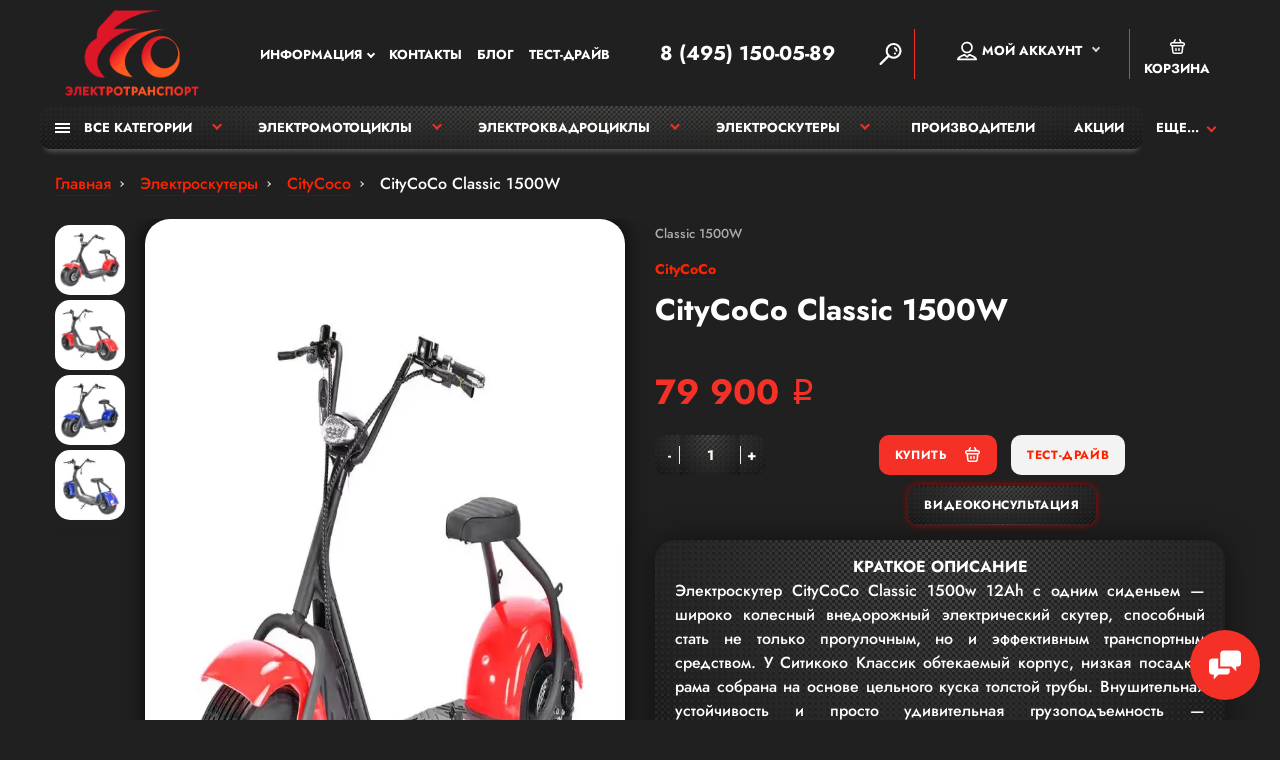

--- FILE ---
content_type: text/html; charset=utf-8
request_url: https://eco-moto.shop/elektroskutery/elektroskutery-citycoco/citysoso-classic-1500w
body_size: 28202
content:
<!doctype html>
<html dir="ltr" lang="ru">
  <head>
    <meta charset="utf-8">
  <meta name="viewport" content="width=device-width, initial-scale=1, shrink-to-fit=no">
	<meta name="format-detection" content="telephone=no">
	<meta name="MobileOptimized" content="380">
    <base href="https://eco-moto.shop/">
    <title>Электроскутер CityСoСo Classic 1500W купить в Москве - Цена, Характеристики | Магазин EcoMoto</title>
    <meta name="theme-color" content="#ff2400">
    <meta name="format-detection" content="telephone=no">
    <meta http-equiv="X-UA-Compatible" content="IE=Edge">
 
		<meta name="description" content="Электроскутер CityСoСo Classic 1500W по выгодной цене купить у официального дилера. Магазин электротранспорта EcoMoto в Москве. Для клиентов действуют специальные предложения: бесплатная сборка и настройка, а также фирменные подарки ЭкоМото. ">
 
 
 
		<meta name="google-site-verification" content="lEizhZH7pflXhu7VbBGTIHqm0nNmOQosFe2aXWjq4IM">
 
 
 
		<link rel="apple-touch-icon" sizes="180x180" href="https://eco-moto.shop/image/catalog/Favicon/eco-moto180.png">
 
 
		<link rel="icon" type="image/png" href="https://eco-moto.shop/image/catalog/Favicon/eco-moto32.png" sizes="32x32">
 
 
		<link rel="icon" type="image/png" href="https://eco-moto.shop/image/catalog/Favicon/eco-moto16.png" sizes="16x16">
 
 
		
		<meta type" content="website">
		<meta url" content="https://eco-moto.shop/elektroskutery/elektroskutery-citycoco/citysoso-classic-1500w">
 
		<meta image" content="https://eco-moto.shop/image/cache/webp/catalog/CityCoCo/CityCoCo%20Classic/citycoco-classic-1500w-750x750.webp">
 
		<meta site_name" content="Интернет магазин EcoMoto">
 

	<link rel="stylesheet" href="catalog/view/theme/technics/css/fontawesome/4.7.0/css/font-awesome.min.css?v1.4.0">
	<link rel="stylesheet" href="catalog/view/theme/technics/css/bootstrap/3.3.5/bootstrap.min.css?v1.4.0">
	<link rel="stylesheet" href="catalog/view/theme/technics/css/app.min.css?v1.4.0">
  <link rel="stylesheet" href="catalog/view/theme/technics/fonts/Jost/fonts.css?v1.4.0">
  	 
	<link href="catalog/view/javascript/jquery/jquery.qtip.min.css?v1701172031" type="text/css" rel="stylesheet" media="screen">
 
	<link href="catalog/view/theme/default/stylesheet/ocdevwizard/form_builder/stylesheet.css" type="text/css" rel="stylesheet" media="screen">
 
<style>
:root {font-size: 10px; } @media (max-width: 479px) {:root {font-size: 9px; }}
.app {overflow: hidden;position: relative;min-height: 100%;}
body {font: 400 1.4rem/1.714 "Jost", Helvetica, Arial, als_rublregular, sans-serif;}
button,input,optgroup,select,textarea,.fancybox-container {font-family: "Jost", Helvetica, Arial, als_rublregular, sans-serif;}
 
/* e74c3c ff2400 f53027 255, 36, 0, 0.5 255, 36, 0, 0.1 */
a,mark,.btn--copy:hover,.btn--blog:hover,.btn--preview:hover,.btn--preview:focus,.btn--dashed,.btn--link,.btn--transparent,.ui-check:hover,.ui-number .jq-number__spin:hover,.fancybox-close-small:hover,.popup__close:hover,.signin__close:hover,.slides .slick-arrow:hover,.products__sorting-btn,.products__item-price,.products__line-price,.products__line-buttons .btn--blog:hover,.products__micro-price,.products__tabs-btn,.media__item-title,.category__item:hover,.info__item svg,.sku__close:hover,.sku__thumbs-video,.sku__rating mark,.other__item-price,.details__tabs-btn,.comments__heading mark,.comments__statistic-count,.tabs__btn,.options__link, .options__btn,.catalog__nav-link:hover, .catalog__nav-link.is-active,.checkout__accordion dt,.checkout__basket-title,.offices__panel .ui-select .jq-selectbox__select,.personal__nav-link:hover,.personal__nav-link.is-active,.brands__item-link,.compare__column-item-price,.nav__topline-sublink,.nav__topbar-sublink,.search__btn:hover,.phone__link,.cart__item-title a,.nav__priority-dropdown .nav__link,.is-open > .nav__link,.is-open > .nav__link:not([href]):not([tabindex]),.is-open > .nav__link:not([href]):not([tabindex]):hover, .is-open > .nav__priority-toggle,.nav__promo-slides .slick-arrow:hover,.footer__social-link,.footer--v6 .footer__middle .nav-categories__link,.footer--v6 .footer__middle .footer__social-link:hover,.link, .sku__brand a,.link-underline, .sorting__link, .media__link, .category__link, .seo__readmore-link, .breadcrumbs__link, .reviews__link, .reviews__item-link,.footer__phone-link,.link-dashed, .products__status-link, .sku__status-link,.modal-header .close:hover,.blog__nav-link,.search__input,.subsc-min__btn,.footer__questions-link,.products__item-images .slick-arrow:hover,.products__line-images .slick-arrow:hover,.products__micro-images .slick-arrow:hover{
  color: #ff2400;}
.search__input:-ms-input-placeholder{
  color: #ff2400;}
.search__input::placeholder{
  color: #ff2400;}
@media (max-width: 767px) {
.header--v1 .acc .acc__btn.is-active,.header--v1 .lang .lang__btn.is-active,.header--v1 .wallet .wallet__btn.is-active,.header--v2 .acc .acc__btn.is-active,.header--v2 .lang .lang__btn.is-active,.header--v2 .wallet .wallet__btn.is-active,.header--v4 .acc .acc__btn.is-active,.header--v4 .lang .lang__btn.is-active,.header--v4 .wallet .wallet__btn.is-active,.header--v5 .acc .acc__btn.is-active,.header--v5 .lang .lang__btn.is-active,.header--v5 .wallet .wallet__btn.is-active,.header--v6 .acc .acc__btn.is-active,.header--v6 .lang .lang__btn.is-active,.header--v6 .wallet .wallet__btn.is-active,.header--v8 .acc .acc__btn.is-active,.header--v8 .lang .lang__btn.is-active,.header--v8 .wallet .wallet__btn.is-active,.header--v9 .acc .acc__btn.is-active,.header--v9 .lang .lang__btn.is-active,.header--v9 .wallet .wallet__btn.is-active,.header--v10 .acc .acc__btn.is-active,.header--v10 .lang .lang__btn.is-active,.header--v10 .wallet .wallet__btn.is-active{
  color: #ff2400;}
}
@media (min-width: 480px) {
.products__item--dual .products__item-title{
  color: #ff2400;}
}
.btn--transparent:hover,.btn--transparent:focus,.ui-check__input:checked ~ .ui-check__checkbox,.products__item-mark--new,.products__line-mark--new,.products__micro-mark--new,.pagination > li.active > a:after,.pagination > li.active > span:after,.tabs__btn.is-active:after,.options__dropdown > li:hover,.catalog__nav-menu > li.is-active > .catalog__nav-link,.contacts__item-icon,.blog__nav-link:hover,.article__tags-item:hover,.tags__btn:hover,.cart__counter,.nav,.ctrl-v6__btn-counter,.ctrl-v4__btn-counter,.header--service,.subsc__btn,.irs-bar,.irs-handle,.nav__topline-sublink:hover,.nav__topbar-sublink:hover,.nav__priority-dropdown li.is-open > .nav__link:not(.nav__link--arrow), .nav__priority-dropdown li.is-open > .nav__list-link,.nav__list-link:not(.nav__list-link--arrow):hover{
  background: #ff2400;}
.btn--transparent:hover,.btn--transparent:focus,.ui-range__input:focus,.ui-check__input:checked ~ .ui-check__radio,.ui-check__input:checked ~ .ui-check__checkbox,.options__dropdown > li:hover [class^="icon-view"]:after, .options__dropdown > li:hover [class^="icon-view"]:before,.offices__panel .ui-select .jq-selectbox__trigger-arrow,.personal__nav-link.is-active,.nav__priority-dropdown li.is-open > .nav__link--arrow:after, .nav__priority-dropdown li.is-open > .nav__list-link--arrow:after,.header--v9 .nav .nav__priority-toggle:after,.subsc-min__input:focus,.nav__list-link--arrow:hover:after{
  border-color: #ff2400;}
.irs-handle.state_hover, .irs-handle:hover{
  box-shadow: inset 0 0 0 .2rem #ff2400;}
.products__item-replace .icon-replace,.products__item-replace:hover,.reviews__slides--catalog .slick-arrow:hover,.compare__nav-prev:hover, .compare__nav-next:hover,.compare__column-add:hover,.compare__column-item-delete .icon-delete-compare,.compare__column-item-delete:hover{
  color: #e74c3c;}
.btn--white:hover,.btn--white:focus,.btn--blue,.btn--cart,.ui-size__input:checked ~ .ui-size__btn,.ui-select.opened .jq-selectbox__trigger,.ui-select .jq-selectbox__dropdown li:hover,.app-notice__btn:hover,.mCSB_scrollTools .mCSB_dragger .mCSB_dragger_bar,.products__slides > .slick-arrow:hover,.set__slides > .slick-arrow:hover,.media__slides > .slick-arrow:hover,.sku__thumbs .slick-arrow:hover,.other__slides .slick-arrow:hover,.filter__back:hover,.filter__clear:hover,.reviews__slides--homepage > .slick-arrow:hover,.compare__column-add-icon,.cart__back:hover,.cart__clear:hover,.nav__list-close:hover,#collapse-shipping-method .btn.btn-primary,.scroll-to-top:hover,.btn--black:hover,.btn--black:focus,.app-chats__toggle,.slick-dots li button:hover:before,.slick-dots li button:focus:before{
  background: #e74c3c;}
.bootstrap-datetimepicker-widget table td.active, .bootstrap-datetimepicker-widget table td.active:hover,.bootstrap-datetimepicker-widget table td span.active,s.bootstrap-datetimepicker-widget table td.today:before {
  background-color: #e74c3c;}
.btn--white:hover,.btn--white:focus,.ui-size__input:checked ~ .ui-size__btn,.ui-size__btn:hover,.slick-current .sku__thumbs-item,.slick-current .sku__thumbs-video,.sku__thumbs-item:hover,.filter__clear:hover,.cart__clear:hover,.btn--black:hover,.btn--black:focus{
  border-color: #e74c3c;}
a:hover,.btn--link:hover,.btn--dashed:hover,.btn--dashed:focus,.products__sorting-btn:hover,.products__tabs-btn:hover,.media__item:not(.media__item--bg):hover .media__item-title,.sku__thumbs-video:hover,.tabs__btn:hover,.options__link:hover, .options__btn:hover,.brands__item-link:hover,.phone__btn:hover,.phone__link:hover,.acc__btn:hover,.lang__btn:hover,.wallet__btn:hover,.cart__item-title a:hover,.header--v1 .search .search__close:hover,.header--v2 .search .search__close:hover,.header--v3 .search .search__close:hover,.header--v4 .search .search__close:hover,.header--v6 .search .search__close:hover,.header--v7 .search .search__close:hover,.header--v1 .search .search__send:hover,.header--v2 .search .search__send:hover,.header--v3 .search .search__send:hover,.header--v4 .search .search__send:hover,.header--v6 .search .search__send:hover,.header--v7 .search .search__send:hover,.subsc-min__btn:hover,.footer__social--icons .footer__social-link:hover,.footer__social-link:hover,.footer__nav .footer__phone-link:hover,.footer--v6 .footer__middle .nav-categories__link:hover,.link:hover, .sku__brand a:hover,.link-underline:hover, .sorting__link:hover, .media__link:hover, .category__link:hover, .seo__readmore-link:hover, .breadcrumbs__link:hover, .reviews__link:hover, .reviews__item-link:hover, .footer__phone-link:hover,.link-dashed:hover, .products__status-link:hover, .sku__status-link:hover{
  color: #f53027;}
.pagination > li > span:after,.tabs__btn:hover:after,.subsc__btn:hover,.app-chats__toggle:hover,.pagination > li > a:after, .pagination > li > span:after{
  background: #f53027;}
.cart__clear:hover,.system__social-link:hover{
  border-color: #f53027;}
.search__input:focus,.header--v1 .search .search__input:focus,.header--v2 .search .search__input:focus,.header--v3 .search .search__input:focus,.header--v4 .search .search__input:focus,.header--v6 .search .search__input:focus,.header--v7 .search .search__input:focus,.nav__priority-toggle:after,.nav__link--arrow:after {
  border-bottom-color: #f53027;}
.nav__priority-toggle:after,.nav__link--arrow:after{
  border-right-color: #f53027;}
.ui-input:focus, .ui-textarea:focus, .ui-select .jq-selectbox__select:focus,.ui-check:hover .ui-check__radio, .ui-check:hover .ui-check__checkbox,.cart__counter:after,.ctrl-v6__btn-counter:after,.ctrl-v4__btn-counter:after{
  border-color: rgba(255, 36, 0, 0.5); /* ff2400 0.5 */ }
.btn--dashed span,.products__sorting-btn,.media__item-title u,.phone__link,.link--underline, .sku__brand a,.link--dashed,.link-underline, .sorting__link, .media__link, .category__link, .seo__readmore-link, .breadcrumbs__link, .reviews__link, .reviews__item-link, .footer__phone-link,.link-dashed, .products__status-link, .sku__status-link{
  border-bottom-color: rgba(255, 36, 0, 0.1); /* ff2400 0.1 */ }
.footer__nav .footer__phone-link:hover{
  border-color: rgba(255, 36, 0, 0.1); /* ff2400 0.1 */ }


 
	
.header {
    margin: 0 0 2.5rem;
    background: #202020;
    /*box-shadow: 0 0 1rem rgb(0 0 0 / 80%);*/
    box-shadow: none;
    color: white;
    border-radius: 0 0 25px 25px;
}

.header--v2 .search:after {
    border-left: 0.1rem solid #f53027;
}
.cart:after {
    border-left: 0.1rem solid #f53027;
}
body {
    background: #202020;
}
.breadcrumbs__menu > li {
    color: white;
}
.breadcrumbs {
    font-size: 1.6rem;
    line-height: 2rem;
    font-weight: 400;
    margin: 0 0 2.5rem;
}
.breadcrumbs__dropdown {
    border-radius: 15px;
}

.catalog__heading {
    color: white;
	font-weight: bold;
    margin: 0 0 1.5rem;
}
.products {
    padding: 3rem 0 3rem;
}
@media (max-width: 426px) {
.products__item {
    height: 37rem;
  }}
@media (min-width: 1200px) {
.products__item-images {
    height: 27rem;
}}
/*Редактирование блоков карточки товара в категории для мобильных версий*/
@media (max-width: 426px) {
.products__item-images {
    height: 27rem;
}
.products__item-images .slick-slide {
    height: 22rem;
    padding: 1rem;
}}
@media (max-width: 376px) {
.products__item-images .slick-slide {
    height: 20rem;
    padding: 0.5rem;
}}
.products__item-in:after {
    bottom: -5rem;
}
.products__item-action {
    margin: 0;
}
.alert-success {
    z-index: 100000;
}
.signin__action .btn {
    color: #202020;
}

.products__item-buttons {
    display: grid;
	margin: 0;
  	right: 0.5rem;
}


.products__item-images {
    border-radius: 20px;
    background: white;
  	padding: 0.5rem;
}
.products__item-in {
    background: #202020;
    padding: 0.1rem 2rem 1rem;
    border: 0.2rem solid #202020;
}
.products__item {
    display: block;
    border: 0rem;
    border-radius: 25px;
    background: none;
}

.sku {
    background: #202020;
}

.catalog__nav-menu {
    border-radius: 25px;
}
.catalog__nav {
    font-size: 1.5rem;
    background: #181818;
    border-radius: 2rem;
    box-shadow: 0 0 .15rem rgb(47 42 42 / 75%);
    border: none;
    transition: .75s;
}
.catalog__nav:hover {
    box-shadow: 0 0 1rem rgb(0 0 0 / 10%);
    transition: .75s;

}


.catalog__nav-heading {
    font-weight: bold;
    text-transform: uppercase;
    color: #f53027;
}

.catalog__nav-menu > li:after {
    border-bottom: none;
}

.products__heading {
    color: white;
}

.products__item-category {
    margin: .5rem 0 .3rem;
}

@media (min-width: 992px) {
.sku__slides {
    padding: 5rem 0 0.5rem;
}
}
.sku__slides {
    background: white;
    border-radius: 25px;
    box-shadow: 0 0 2rem rgb(0 0 0 / 75%);
    transition: .25s;
}

@media (min-width: 992px) {
.sku__gallery {
    border: none;
    padding: 0 2.5rem 0 4.5rem;
}
}
.sku__gallery {
    border: none;
}

.sku__dl {
    margin: 0;
	font-size: 1.6rem;
    text-align: justify;
    line-height: 2.4rem;
    padding: 1.5rem 2rem .5rem;
    margin: auto;
    background: linear-gradient(45deg, #2b2a2a 25%, #10101000 25%, transparent 75%, #212020 75%), linear-gradient(45deg, #252424 25%, transparent 25%, transparent 75%, #272626 75%) 0.1875em 0.1875em, radial-gradient(at 50% 0, #4a4a48, #131212);
    background-size: 0.375em 0.375em, 0.375em 0.375em, 100% 100%;
    box-shadow: 0 0 3rem rgb(0 0 0 / 50%);
    color: white;
    transition: 1s;
    border-radius: 20px;
}

.sku__thumbs .slick-list:after {
    background: linear-gradient(to bottom,rgba(255,255,255,0) 0%,#202020 100%);
}

.sku__thumbs .slick-arrow {
    background: #f53027;
    border: 0.2rem solid #000000;
    color: white;
    border-radius: 10px;
}
.sku__thumbs-video {
    border: none;
}
.sku__thumbs {
    bottom: -8.5rem;
}
.sku__thumbs-item{
    border-radius: 15px;
    border: none;
}
.sku__thumbs-item img {
    border-radius: 15px;
}
.sku__thumbs .slick-slide {
    margin: 0.6rem 0rem -0.1rem;
}

/*Правка внешнего вида статьи блога*/
.col-xl-8 {
    box-shadow: 0 0 5rem rgb(0 0 0 / 35%);
    border-radius: 25px;
    padding-top: 25px;
    background: #202020;
}
.article__numbers-item {
    color: #ffffff;
}

/*Правка внешнего вида блока отзывов*/
.comments__container {
    background: linear-gradient(45deg, #2b2a2a 25%, #10101000 25%, transparent 75%, #212020 75%), linear-gradient(45deg, #252424 25%, transparent 25%, transparent 75%, #272626 75%) 0.1875em 0.1875em, radial-gradient(at 50% 0, #4a4a48, #131212);
    background-size: 0.375em 0.375em, 0.375em 0.375em, 100% 100%;
    box-shadow: 0 0 3rem rgb(0 0 0 / 50%);
  	border-radius: 25px;
    color: white;
    box-shadow: 0 0 3rem rgb(0 0 0 / 50%);
    transition: 1s;
    text-transform: uppercase;
    font-weight: bold;
    border: none;
}
.btn--good [class^="icon-"], .btn--bad [class^="icon-"] {
    color: #d4d4d4;
}
.comments__container:hover {
    box-shadow: none;
    transition: 1s;
}
.comments__heading {
    color: white;
}
.comments__item-message p {
    margin: 0 0 1.8rem;
    text-transform: none;
    font-weight: 400;
}
.comments__item-message dl dd {
    text-transform: none;
    font-weight: 400;
}
.comments__item-action .btn {
    background: none;
}

.alert-danger {
    border-radius: 15px;
}
.ui-rating__text {
    color: #ffffff;
}
.icon-star {
    color: #FBD74B;
}

/*Описание карточки товара*/
.details__tabs-container {
    border: none;
  	/*background: #2a2a2b;*/
  	background: #181818;
    /*background: linear-gradient(45deg, #2b2a2a 25%, #10101000 25%, transparent 75%, #212020 75%), linear-gradient(45deg, #252424 25%, transparent 25%, transparent 75%, #272626 75%) 0.1875em 0.1875em, radial-gradient(at 50% 0, #4a4a48, #131212);
    background-size: 0.375em 0.375em, 0.375em 0.375em, 100% 100%;*/
    border-radius: 25px;
    box-shadow: 0 0 5rem rgb(0 0 0 / 25%);
    margin-bottom: 25px;
    color: white;
    font-size: 1.8rem;
    text-align: justify;
    font-weight: 500;
}
.details__tabs-content.is-active {
    color: #f3f3f3;
}
@media (max-width: 767px) {
    .details__tabs-container {
    font-size: 1.7rem;
    text-align: justify;
    }
}
@media (max-width: 767px) {
    .details__tabs-content {
    padding: 3rem 1rem;
    }
}

.details__tabs {
    margin: 0rem;
}
.details__tabs-btn:after {
    height: auto;
    border-radius: 10px;
}
.details__tabs-btn.is-active {
    color: white;
    border-radius: 10px;
    box-shadow: 0 7.5px 5px -5px rgb(0 0 0 / 35%);
  	text-align: center;
    font-weight: bold;
    text-transform: uppercase;
}
.details__tabs-nav .details__tabs-btn {
    display: block;
    border-radius: 10px;
    margin: 0 .5rem;
    min-width: 142px;
    text-align: center;
  	font-weight: bold;
    text-transform: uppercase;
}
.details__tabs-content {
    padding: 3rem 3rem;
    max-width: 105rem;
}
.details__tabs-btn [class^="icon-"] {
    color: #f53027;
}

.details__tabs-nav {
    padding: 0 0 1.5rem 0;
}


.details__info-dl dd {
    margin: 0.5rem 0 2rem;
}

.details__info-dl dt {
    font-weight: 800;
    color: #f53027;
}

.details {
    padding: 2.5rem 0 0;
}

.details__tabs-btn {
    background: linear-gradient(45deg, #2b2a2a 25%, #10101000 25%, transparent 75%, #212020 75%), linear-gradient(45deg, #252424 25%, transparent 25%, transparent 75%, #272626 75%) 0.1875em 0.1875em, radial-gradient(at 50% 0, #4a4a48, #131212);
    background-size: 0.375em 0.375em, 0.375em 0.375em, 100% 100%;
    color: white;
    border-radius: 10px;
    border: 0.2rem solid #0000004a;
  	text-align: center;
    font-weight: bold;
    text-transform: uppercase;
  	margin-top: 1rem;
}

/*Шрифт меню навигации*/
.nav {
    font-size: 1.3rem;
    border-radius: 0 0 15px 15px;
    background: #202020;
}
.nav__list-heading {
    font-weight: bold;
    text-transform: uppercase;
    color: white;
}
.nav__list-head {
    border-bottom: none;
}
.nav__list-menu {
    font-size: 1.35rem;
    text-transform: uppercase;
    font-weight: bold;
}
.nav__list-menu > li {
    border-bottom: none;
}
.nav__list-close {
    background: #202020;
}
.nav__topbar {
    font-size: 1.3rem;
}
.nav__dropdown--list {
    background: #202020;
}
.nav__list-dropdown {
    background: #202020;
}

/*Изменение выпадающего меню "ЕЩЁ"*/
.nav__priority-toggle {
    color: #ffffff;
    border-right: none;
}

.nav__priority-dropdown {
    border-radius: 0 0 10px 10px;
    font-size: 1.35rem;
    text-transform: uppercase;
    font-weight: bold;
}

/*Правка выпадающего меню навигации*/
.nav__dropdown {
    border-radius: 0 0 10px 10px;
}

/*Модуль популярных категорий*/
.category {
    padding: 0rem;
    background: #202020;
    margin: 0rem;
  	margin-bottom: 2rem;
    border-radius: 25px;
  	padding-bottom: 5rem;
}
.category__item {
    border: none;
    background: linear-gradient(45deg, #202020 25%, #10101000 25%, transparent 75%, #181818 75%), linear-gradient(45deg, #161616 25%, transparent 25%, transparent 75%, #141414 75%) 0.1875em 0.1875em, radial-gradient(at 50% 0, #4a4a48, #121212);
    background-size: 0.375em 0.375em, 0.375em 0.375em, 100% 100%;
    padding: 1em;
    border-radius: 2rem;
    min-height: 0rem;
    margin-top: 10px;
    transition: 0.75s;
  	box-shadow: 0 0 .25rem rgb(115 116 118 / 45%);
}

.category__item:hover {
    color: #3660BC;
    box-shadow: 0 0 1.5rem rgb(0 0 0 / 90%);
    box-shadow: none;
    z-index: 15;
    border-radius: 25px;
    transition: 0.75s;
    /*-webkit-transform: scale(1.1);*/
}

.category__item:hover .category__item-image {
    transform: scale(1.2);
    filter: drop-shadow(0 4px 2px rgb(255 10 0/ 90%));
}


.category__item-title {
    font-size: 2rem;
    line-height: 2rem;
    font-weight: 700;
    /*margin: 0 0 2rem 2rem;*/
    color: #e0e0e5;
    text-align: center;
}
.category__item-image {
    margin: 0px;
}

.category__head {
    color: white;
}

/*Правки в header*/
.cart__btn:after {
    background: #f53027;
    color: white;
}

/*Редактирование размера шрифта номера в шапке сайта*/
.phone {
    text-align: right;
}
.phone__link {
    transition: .25s;
    color: #ff2400;
    text-decoration: underline;
    border-bottom: none;
    font-size: 1.5rem;
    font-weight: 700;
}
.phone__btn {
    font-weight: 1000;
    font-size: 2rem;
    padding: 0;
}
/*Изменение фона офрмления заказа*/
.checkout__accordion dd:last-child {
    border: none;
    background: #202020e0;
    color: #fff7f7;
}

.products__item-in:after {
    content: '';
    display: block;
    position: absolute;
    top: 0;
    left: 0;
    bottom: -6.5rem;
    right: 0;
    z-index: -1;
    /*background: #202020;*/
    background: linear-gradient(45deg, #2b2a2a 25%, #10101000 25%, transparent 75%, #212020 75%), linear-gradient(45deg, #252424 25%, transparent 25%, transparent 75%, #272626 75%) 0.1875em 0.1875em, radial-gradient(at 50% 0, #4a4a48, #131212);
    background-size: 0.375em 0.375em, 0.375em 0.375em, 100% 100%;
    box-shadow: 0 0 2rem rgb(27 18 16);
    transition: .25s;
    -webkit-transform: scale(1.1);
    max-height: 425px;
    border-radius: 25px;
}

.products__item-action {
    position: absolute;
    left: auto;
    top: 100%;
    width: 100%;
    white-space: nowrap;
    padding: 0;
    transition: .25s;
    height: 4rem;
    margin: 0.5rem 0 0;
    display: flex;
}

.col-5 {
    padding: 0;
}
.btn {
    border: 0.1rem solid transparent;
    border-radius: 10px;
    background: #f3f3f3;
  	margin-bottom: 10px;
}

.btn--blog {
    border-radius: 50px;
    background: none;
    height: 4rem;
    width: 4rem;
}
.btn--like {
    border-radius: 50px;
    background: none;
    height: 4rem;
    width: 4rem;
}
.btn--preview {
    border-color: #ffffff;
    background: #202020;
}
.btn--preview .icon-preview {
    color: white;
}

/*Изменение размера шрифта на цену товара*/
.products__item-price {
    font-size: 2rem;
    display: contents;
}

/*Изменение выпадающего меню аккаунта*/
.acc__dropdown {
    border-radius: 10px;
    background: #202020;
    box-shadow: 0 1rem 2rem rgb(0 0 0 / 75%);
}
.acc__menu > li {
    border-bottom: 0.25rem solid #202020;
}
.acc__link {
	color: #ff2400;
    font-weight: bold;
    text-transform: uppercase;
    border-radius: 25px;
}

.acc__btn {
    font-size: 1.3rem;
    color: #ffffff;
}


.nav__list {
    box-shadow: 0 0rem 2rem rgb(55 3 3 / 85%);
    border-radius: 0 0 10px 10px;
}


/*Изменение внешнего вида корзины в шапке сайта*/
.cart__btn {
    font-size: 1.3rem;
    color: white;
}

.nav__topbar-submenu {
    border-radius: 10px;
    background: #202020;
    box-shadow: 0 1rem 2rem rgb(0 0 0 / 75%);
}
.nav__topbar-submenu > li {
    border-bottom: 0.1rem solid #202020;
}
.nav__topbar-sublink {
    border-radius: 10px;
  	text-transform: uppercase;
    font-size: 12px;
}

.alert-success {
    color: #fff;
    background-color: #c0392b;
    border-color: #c0392b;
}


/*Редактирование модуля преимущества магазина*/
.info__item svg, .info__item img {
    fill: #f50e18;
    max-width: 40px;
}
.info__item {
    font-size: 1.6rem;
    font-weight: 500;
    max-width: 50rem;
    color: white;
}

.info {
    background: linear-gradient(45deg, #2b2a2a 25%, #10101000 25%, transparent 75%, #212020 75%), linear-gradient(45deg, #252424 25%, transparent 25%, transparent 75%, #272626 75%) 0.1875em 0.1875em, radial-gradient(at 50% 0, #4a4a48, #131212);
    background-size: 0.375em 0.375em, 0.375em 0.375em, 100% 100%;
}
/*Изменение кнопок слайда товаров*/
.products__slides > .slick-arrow, .set__slides > .slick-arrow, .media__slides > .slick-arrow {
    border-radius: 10px;
    background: #f53027;
  	width: 5rem;
    height: 5rem;
  	border-radius: 50px;
}
.products__slides > .slick-prev {
    right: 5.5rem;
}
.products__slides > .slick-arrow.slick-disabled, .set__slides > .slick-arrow.slick-disabled, .media__slides > .slick-arrow.slick-disabled {
    background: #f53027;
}

/*Изменение внешнего вида меню сравнения товаров*/
.compare__container {
    border-radius: 25px;
    box-shadow: 0 0 2rem rgb(0 0 0 / 65%);
    background: #202020;
}
.compare__wrapper {
    background: white;
    border-radius: 25px;
}
.compare__column-row:after {
    box-shadow: 0 1px 30px rgb(169 50 38);
}
.compare__sidebar {
    background: none;
}

/*изменение блока сравнения характеристик товара*/
.compare__column-item {
    border-radius: 25px;
}
.compare__column-row {
    font-size: 1.6rem;
}

/*Изменение внешнего вида закладок*/
.products__micro {
    background: linear-gradient(45deg, #2b2a2a 25%, #10101000 25%, transparent 75%, #212020 75%), linear-gradient(45deg, #252424 25%, transparent 25%, transparent 75%, #272626 75%) 0.1875em 0.1875em, radial-gradient(at 50% 0, #4a4a48, #131212);
    background-size: 0.375em 0.375em, 0.375em 0.375em, 100% 100%;
    border-radius: 15px;
    box-shadow: 0 7.5px 5px -5px rgb(255 255 255 / 25%);
    border: none;
}
.btn--like-clear {
    background: none;
    color: white;
}

/*Отображение бокового меню аккаунта*/
.personal__nav-link {
    color: #ffffff;
    background: #292a30;
    border-radius: 15px;
    margin: 5px 0 0 0;
    box-shadow: 0 0 5rem rgb(0 0 0 / 10%);
}
.personal__nav {
    border: 0rem;
    margin: 0rem;
}


/*Редактирование отступов и размера шрифта цены в карточке товара*/
.sku__group {
    box-shadow: none;
    padding: .5rem 2rem .5rem;
}
@media (max-width: 767px) {
.sku__price {
  	    text-align: center;
  }
}
.sku__price {
    display: block;
    margin: 0 0 2.5rem;
    font-size: 3.5rem;
    line-height: 3.5rem;
    font-weight: 700;
    color: #f53027;
}

/*Редактирование заголовка меню навигации в футере*/
.nav-categories__heading {
    font-size: 2rem;
}
.footer__phone {
    padding: 0;
    display: grid;
    min-width: 300px;
}
.footer__nav {
    background: linear-gradient(45deg, #2b2a2a 25%, #10101000 25%, transparent 75%, #212020 75%), linear-gradient(45deg, #252424 25%, transparent 25%, transparent 75%, #272626 75%) 0.1875em 0.1875em, radial-gradient(at 50% 0, #4a4a48, #131212);
    background-size: 0.375em 0.375em, 0.375em 0.375em, 100% 100%;
    padding: 4rem 0 2rem;
}
.footer__phone-number {
    font-size: 2rem;
    padding-bottom: 1.1rem;
    font-weight: bold;
    margin: auto;
}
.footer__nav .footer__phone-link {
    color: #fff;
    border: none;
    background: #f53027;
    border-radius: 10px;
    margin: auto;
    padding: 1rem 1.5rem;
  	font-weight: bold;
    text-transform: uppercase;
}
.footer__nav .footer__phone-link:hover {
    background: #f00a00;
    box-shadow: 0 0 1rem rgb(17 6 5);
    color: white;
    font-weight: 600;
    box-shadow: 0 0 1rem rgb(17 6 5);
}

.subsc__input {
    border-radius: 15px 0 0 15px;
}
.subsc__btn {
    background: #202020;
    border-radius: 0 15px 15px 0;
}
.seo__logo h1 {
    text-align: center;
    font-size: 1.8rem;
    font-weight: 500;
    color: #f53027;
}
.seo {
    padding: 3rem 0 8.8rem;;
}

/*Редактирование модуля отображения новостей*/
.media {
    background: #202020;
    margin: none;
    border-radius: 25px;
    padding: 5rem 0 5rem;
}
.news__item {
    color: #dfe5ee;
    border: 0.3rem solid #2a2222;
    border-radius: 25px;
    background: linear-gradient(45deg, #2b2a2a 25%, #10101000 25%, transparent 75%, #212020 75%), linear-gradient(45deg, #252424 25%, transparent 25%, transparent 75%, #272626 75%) 0.1875em 0.1875em, radial-gradient(at 50% 0, #4a4a48, #131212);
    background-size: 0.375em 0.375em, 0.375em 0.375em, 100% 100%;
}
.news__item:hover {
    color: #f50e18;
}
.media__heading {
	text-transform: uppercase;
    text-align: center;
  	font-weight: bold;
  	background: linear-gradient(45deg, #f50e18 33%, #c55337 66%, #d12727);
    -webkit-background-clip: text;
    -webkit-text-fill-color: transparent;
    line-height: .9;
}

/*Ширина выбора опции товара*/
.sku__settings .ui-select {
    min-width: 21.6rem;
    max-width: 25rem;
}

/*Отображение вкладок сортировки товара*/
.options__link, .options__btn {
    border-radius: 1rem;
    background: #181818;
    background-size: 0.375em 0.375em, 0.375em 0.375em, 100% 100%;
    border: 0.15rem solid #202020;
    box-shadow: 0 5px 5px -5px rgb(255 255 255 / 25%);
    transition: 0.5s;
  	font-weight: bold;
    font-size: 1.2rem;
  	text-transform: uppercase;
  	color: #e0e0e5;
}
.options__link:hover {
    box-shadow: none;
    transition: 0.75s;
}
.options__btn:hover {
    box-shadow: none;
    transition: 0.75s;
}


.options__dropdown {
    border: none;
    background: #202020;
}
.options__dropdown > li.is-active {
    background: #f53027;
}

/*Отображение вкладок и поля поиска*/
.ui-input, .ui-textarea, .ui-select .jq-selectbox__select, select.ui-select {
    background: #ffffff;
    border: 0.2rem solid #000000;
    border-radius: 10px;

}

.icon-view-grid:before {
    border-left: 0.2rem solid #ffffff;
    border-right: 0.2rem solid #ffffff;
}
.icon-view-grid:after {
    border-top: 0.2rem solid #ffffff;
}
.icon-view-grid {
    background: #202020;
}

.comments__form .ui-textarea, .comments__form .ui-input {
    border-radius: 5px;
    margin: 0 0 2rem;
}

.slides {
    padding-top: 25px;
    border-radius: 10px
}
.category__grid .row > [class^="col-"] {
    padding: 5px 5px;
}
.products__item-mark {
    font-weight: bold;
}
.products__item-mark--popular {
    background: #202020;
    color: #fff;
}
.nav-categories__menu {
    font-size: 1.5rem;
    font-weight: bold;
}
.catalog__nav-menu > li.is-active > .catalog__nav-link {
    background: #e2e2e8;
    color: #202020;
}
.catalog__nav-link {
    font-size: 1.3rem;
    padding: 1rem 1rem 1rem 2rem;
    color: #ffffff;
    text-transform: uppercase;
    font-weight: bold;
}

.nav__link--arrow:after {
    border-bottom: 0.2rem solid #f53027;
    border-right: 0.2rem solid #f53027;
    right: 2.5rem;
}

.nav__menu > li {
    border-right: none;
}
.nav__menu {
    border-radius: 10px;
    margin-left: 0.5rem;
    background: linear-gradient(45deg, #2b2a2a 25%, #10101000 25%, transparent 75%, #212020 75%), linear-gradient(45deg, #252424 25%, transparent 25%, transparent 75%, #272626 75%) 0.1875em 0.1875em, radial-gradient(at 50% 0, #4a4a48, #131212);
    background-size: 0.375em 0.375em, 0.375em 0.375em, 100% 100%;
    box-shadow: 0 7.5px 5px -5px rgb(255 255 255 / 25%);
}
.header--v2 .acc .acc__btn {
    padding: 0 1.2rem;
    border-radius: 10px;
    margin-right: 0.5rem;
}
.header--v2 .search .search__btn {
    border-radius: 10px;
}
.icon-search {
    width: 2rem;
    height: 2rem;
    color: white;
}
.search__btn [class^="icon-"] {
    margin: -1rem 0 0 -1rem;
}
.icon-user {
    width: 2rem;
    height: 2rem;
}

.icon-close {
    color: white;
}

.brands__item {
    border-radius: 15px;
}

.fancybox-container .sku__group {
    border-radius: 15px 15px 0 0;
    border: none;
    color: #f53027;
    border-radius: 0 0 15px 15px;
}
.fancybox-slide--html .fancybox-content {
    border-radius: 25px;
}
.sku__heading h1 {
    color: white;
}

.fancybox-content {
    background: none;
}

[data-readmore] {
    font-size: 1.5rem;
    color: white;
    text-align: justify;
}

.contacts__info {
    color: white;
    background: linear-gradient(45deg, #2b2a2a 25%, #10101000 25%, transparent 75%, #212020 75%), linear-gradient(45deg, #252424 25%, transparent 25%, transparent 75%, #272626 75%) 0.1875em 0.1875em, radial-gradient(at 50% 0, #4a4a48, #131212);
    background-size: 0.375em 0.375em, 0.375em 0.375em, 100% 100%;
    border-radius: 15px;
}
.contacts__item {
    font-size: 1.4rem;
    line-height: 2.2rem;
    font-weight: 700;
}

.contacts__heading {
    color: white;
}

.page__heading {
    color: white;
}

/*Редактирование модуля блога ИМ*/
.media__item {
    border-radius: 25px;
    margin: 5px 0 5px 0;
    padding: 2rem 2rem 2.4rem;
    background: radial-gradient(59.32% 59.32% at -24.57% 63.67%,#000000 0%,rgba(0,0,0,0) 100%),radial-gradient(62.83% 54.56% at 111.71% 43.75%,#3F3F3F 0%,rgba(63,63,63,0) 100%),#151515;
    border: 0.25rem solid #000000;
    color: white;
}
.media__item-title {
    color: #f53027;
}
.media__item:hover {
    color: #ffffff;
    box-shadow: 0 0 2rem rgb(0 0 0 / 60%);
}

.reviews__item {
    background: linear-gradient(45deg, #2b2a2a 25%, #10101000 25%, transparent 75%, #212020 75%), linear-gradient(45deg, #252424 25%, transparent 25%, transparent 75%, #272626 75%) 0.1875em 0.1875em, radial-gradient(at 50% 0, #4a4a48, #131212);
    background-size: 0.375em 0.375em, 0.375em 0.375em, 100% 100%;
    border: none;
    border-radius: 25px;
}
.reviews__item-text {
    font-size: 1.5rem;
    color: #ffffff;
}
.reviews__slides--homepage > .slick-next {
    right: 1.5rem;
    border-radius: 10px;
    background: #f53027;
}
.reviews__slides--homepage > .slick-prev {
    right: 5rem;
    border-radius: 10px;
    background: #f53027;
}
.reviews__slides--homepage > .slick-arrow.slick-disabled {
    border-radius: 10px;
    background: #f53027;
}
.reviews__item-voice-btn .icon-reviews-like {
    color: #fffefe;
}

.products__item-title {
    font-size: 2.1rem;
    color: #ffffff;
}

.filter {
    border: 0.1rem solid #000;
    border-radius: 25px;
    color: white;
    background: linear-gradient(45deg, #2b2a2a 25%, #10101000 25%, transparent 75%, #212020 75%), linear-gradient(45deg, #252424 25%, transparent 25%, transparent 75%, #272626 75%) 0.1875em 0.1875em, radial-gradient(at 50% 0, #4a4a48, #131212);
    background-size: 0.375em 0.375em, 0.375em 0.375em, 100% 100%;
    box-shadow: 0 0 1.5rem rgb(0 0 0 / 90%);
}
.filter__back {
    background: #202020;
}
.filter__clear {
    border: 0.1rem solid #000000;
    border-radius: 0.95rem;
    background: #000;
    color: white;
}
.filter__head {
    border-bottom: 0.1rem solid #202020;
}
.ui-range__input {
    color: white;
}

.btn--blue {
    background: #f53027;
}
.products-amount {
    background: #000000;
    border-radius: 15px;
}

.link-dashed {
    color: #f53027;
}

.btn--cart {
    background: #f53027;
}
.sku__rating {
    color: #f53027;
}

.table th, .table td {
    padding: 1.5rem 1rem!important;
    vertical-align: middle;
    border-top: 0.1rem solid;
    border-color: #F6F6F6!important;
    color: white;
    font-weight: bold;
}
.sku__action-buttons .btn--cart {
    min-width: 10.4rem;
    text-align: center;
    margin-bottom: 10px;
}
.btn--dashed span {
    border-bottom: none;
    padding: 0 10px;
    font-weight: 600;
    text-transform: uppercase;
    font-size: 12px;
    color: #f53027;
}

@media (max-width: 420px)
.btn--dashed {
    font-size: 10.8px;
}

.ui-number {
    border-radius: 10px;
    background: linear-gradient(45deg, #2b2a2a 25%, #10101000 25%, transparent 75%, #212020 75%), linear-gradient(45deg, #252424 25%, transparent 25%, transparent 75%, #272626 75%) 0.1875em 0.1875em, radial-gradient(at 50% 0, #4a4a48, #131212);
    background-size: 0.375em 0.375em, 0.375em 0.375em, 100% 100%;
}
.ui-number .jq-number__field input {
    color: #ffffff;
}
.ui-number .jq-number__spin {
    color: #ffffff;
}

.products__item-rating {
    font-size: 1.5rem;
    font-weight: bold;
    color: #f53027;
}

.sku__dl:hover {
    box-shadow: none;
    transition: 1s;
}
.products__item-desc {
    margin-bottom: 0;
  	padding-top: 1rem;
}
.checkout__accordion {
    margin: -2.5rem -2.5rem 4.5rem;
    padding: 0;
    border: 0.25rem solid #000000;
    border-radius: 25px;
}
.checkout__accordion dt {
    border-bottom: none;
}
.checkout__accordion dt:after {
    border-bottom: 0.25rem solid #ffffff;
    border-right: 0.25rem solid #ffffff;
}
.pagination > li {
    padding: 0 1.2rem;
}
.pagination > li.active > span:after {
    background: #f53027;
}
.pagination > li > a, .pagination > li > span {
    color: #ffffff;
}
.container-pagination {
    margin: 3rem 0 0;
}

.brands__item:hover {
    box-shadow: 0 0 1.5rem rgb(255 46 0);
    transition: .75s;
    -webkit-transform: scale(1.15);
}
.compare__nav-prev, .compare__nav-next {
    background: #202020;
    border: 0.25rem solid #000000;
}
.compare__column-item-delete {
    left: 10px;
    color: #ffffff;
}
.compare__column-item-price {
    margin: 0 0 1rem;
}
.compare__column-item-title {
    color: white;
    margin: 1rem 0 1rem;
}

.container-fluid {
    color: white;
}

.article__heading {
    color: white;
    font-weight: bold;
}

.writeus {
    background: linear-gradient(45deg, #2b2a2a 25%, #10101000 25%, transparent 75%, #212020 75%), linear-gradient(45deg, #252424 25%, transparent 25%, transparent 75%, #272626 75%) 0.1875em 0.1875em, radial-gradient(at 50% 0, #4a4a48, #131212);
    background-size: 0.375em 0.375em, 0.375em 0.375em, 100% 100%;
    box-shadow: 0 0 3rem rgb(0 0 0 / 50%);
    border-radius: 25px;
}

.writeus__heading {
    color: white;
}
.ui-label {
    color: white;
    font-size: 1.8rem;
}

.popup__close {
    width: 5.5rem;
    height: 5.5rem;
}
.products__item-mark--sale {
    background: #f53027;
}
.scroll-to-top {
    background: #5a5a5a;
    border-radius: 15px;
    z-index: 999;
}

.checkout__basket {
    border: 0.1rem solid #000000;
    background: white;
    border-radius: 25px;
    box-shadow: 0 0 1.5rem rgb(0 0 0 / 90%);
    color: white;
    background: linear-gradient(45deg, #2b2a2a 25%, #10101000 25%, transparent 75%, #212020 75%), linear-gradient(45deg, #252424 25%, transparent 25%, transparent 75%, #272626 75%) 0.1875em 0.1875em, radial-gradient(at 50% 0, #4a4a48, #131212);
    background-size: 0.375em 0.375em, 0.375em 0.375em, 100% 100%;
}
.checkout__table-image {
    border: none;
}
.checkout__table tr {
    border-bottom: 0.1rem solid #000000;
}
.checkout__table-price b {
    font-size: 1.5rem;
}
.checkout__basket-heading {
    border-bottom: 0.1rem solid #000000;
}
.other__item--col {
    border: none;
}
.other__item {
    border: none;
}
.other__item:hover {
    border-radius: 10px;
    background: linear-gradient(45deg, #2b2a2a 25%, #10101000 25%, transparent 75%, #212020 75%), linear-gradient(45deg, #252424 25%, transparent 25%, transparent 75%, #272626 75%) 0.1875em 0.1875em, radial-gradient(at 50% 0, #4a4a48, #131212);
    background-size: 0.375em 0.375em, 0.375em 0.375em, 100% 100%;
    box-shadow: 0 7.5px 5px -5px rgb(255 255 255 / 25%);
}
.other__slides .slick-arrow {
    background: #f53027;
}

.other__item--col:hover {
    box-shadow: 0 0 5rem rgb(0 0 0 / 65%);
    background: none;
    border-radius: 15px;
}
.media-col__heading {
    color: white;
}
.other__item-title {
    color: white;
}
.page {
    padding: 0 0 0.5rem;
}
.system__title {
    color: white;
}
.system__social-link {
    border: none;
    background: #f53027;
    transition: .25s;
}
.system__social {
    border: 0.25rem solid #000000;
    border-radius: 25px;
}
.footer__subsc {
    padding: 1.5rem 0;
}
.footer__container {
    padding: 3rem 0 0rem;
    background: #202020;
}
.footer__copyright {
    color: white;
}

.app-chats__toggle {
    background: #f53027;
}
.other {
    background: #202020;
    border-radius: 0 0 15px 15px;
}
.other__slides .slick-arrow {
    background: #202020;
}
.cart__dropdown {
    background: #202020;
    box-shadow: 0 0 2rem rgb(58 8 8 / 70%);
}
.cart__back {
    background: #202020;
    color: white;
}
.cart__body {
    color: white;
}
.cart__body:after {
    background: none;
}
.cart__body:before {
    background: none;
}
.cart__head {
    border-bottom: none;
}
.cart__heading {
    color: white;
    text-transform: uppercase;
    font-weight: bold;
}
.cart__item-image {
    border: none;
}
.cart__item-image img {
    border-radius: 10px;
}
.cart__foot .btn {
    margin: 5px 0px;
}
.cart__clear {
    border: 0.1rem solid #f53027;
    background: #f53027;
    color: white;
}
/*.products__slides > .slick-list > .slick-track > .slick-slide, .set__slides > .slick-list > .slick-track > .slick-slide {
    min-height: max-content;
}
*/

.products__slides > .slick-list > .slick-track > .slick-slide, .set__slides > .slick-list > .slick-track > .slick-slide {
height: auto;
}

.products__slides {
    min-height: auto;
}

.products__sorting-btn.is-active {
    color: #ffffff;
}
.products__sorting-btn {
    color: #f53027;
}
.is-open > .nav__link {
    background: none;
    color: #f53027;
}
.search__input {
    background: linear-gradient(45deg, #2b2a2a 25%, #10101000 25%, transparent 75%, #212020 75%), linear-gradient(45deg, #252424 25%, transparent 25%, transparent 75%, #272626 75%) 0.1875em 0.1875em, radial-gradient(at 50% 0, #4a4a48, #131212);
    background-size: 0.375em 0.375em, 0.375em 0.375em, 100% 100%;
    border-radius: 15px 15px 0 0;
    font-weight: bold;
}
.search__dropdown {
    background: #151515;
    box-shadow: 0 0 2rem rgb(0 0 0 / 85%);
}
.search__list > li:not(:last-child) {
    border-bottom: 0.2rem solid #f53027;
}
.search__item-price {
    color: #ffffff;
}
.search__item-image img {
    border-radius: 10px;
}
.search__item:hover {
    background: #f53027;
}
.products__micro-action .btn--cart {
    min-width: auto;
}
.contacts__map {
    -webkit-filter: grayscale(100%);
}
.offices__item {
    /*box-shadow: 0 1rem 2rem rgb(0 0 0 / 75%);*/
    box-shadow: none;
    font-size: 1.5rem;
}
.offices__item-desc:hover {
    box-shadow: 0 1rem 2rem rgb(0 0 0 / 75%);
    transition: .75s;
}
.img-thumbnail {
    background: none;
    border: 0,1rem solid #202020;
}
.offices__item-desc {
    padding: 2rem;
    background: #202020;
    border-radius: 15px;
    transition: .75s;
}
.offices__item:hover {
    box-shadow: none;
}
.basket__table {
    border: 0.25rem solid #E8E8E8;
    border-radius: 15px;
    transition: .75s;
}

.basket__table:hover {
    border: 0.25rem solid #E8E8E8;
    border-radius: 15px;
    box-shadow: 0 1rem 2rem rgb(0 0 0 / 75%);
    transition: .75s;
}

.blog__item {
    color: #ffffff;
}



.other__item-image img {
    max-height: 80px;
}
.blog__nav {
    border: 0.1rem solid #202020;
    background: linear-gradient(45deg, #2b2a2a 25%, #10101000 25%, transparent 75%, #212020 75%), linear-gradient(45deg, #252424 25%, transparent 25%, transparent 75%, #272626 75%) 0.1875em 0.1875em, radial-gradient(at 50% 0, #4a4a48, #131212);
    background-size: 0.375em 0.375em, 0.375em 0.375em, 100% 100%;
    border-radius: 15px;
    box-shadow: 0 1rem 2rem rgb(0 0 0 / 75%);
}
.blog__nav-heading {
    color: white;
}
.blog__nav-counter {
    font-weight: bold;
    color: #ffffff;
}
.search__item-title {
    color: white;
}
/*Редактирование меню чата с клиентом*/
.app-chats__list > li {
    flex: none;
    max-width: none;
    border-bottom: 0px solid #EBEBF5;
    border-right: 0px solid #EBEBF5;
}
.app-chats__dropdown {
    background: #202020;
    box-shadow: 0 0 2rem rgb(30 7 4 / 95%);
    border-radius: 15px;
    width: max-content;
}
.app-chats__list {
    display: grid;
}
.app-chats__item-text {
    color: white;
}
.app-chats__item:hover {
    background: #f53027;
    color: #343434;
    width: min-content;
    transition: 1s;
    border-radius: 20px;
}

.sku__buttons .btn {
    transition: 1s;
    width: 4.5rem;
    height: 4.5rem;
}
.sku__buttons .btn:hover {
    box-shadow: 0.25rem 0.25rem 0.5rem rgb(58 8 8 / 70%);
    transition: 0.5s;
    width: 5rem;
    height: 5rem;
}
.icon-blog {
    width: 2rem;
    height: 2rem;
    color: white;
}
.icon-like {
    width: 2rem;
    height: 2rem;
    color: white;
}
#collapse-shipping-method .btn.btn-primary {
    background: #f53027;
}
.sku__stickers {
    left: 3.5rem;
}

@media (min-width: 768px) {
.slick-dots li {
    width: 6rem;
}
.slick-dots li button {
    width: 6rem;
}
.slick-dots li button:before {
   width: 6rem; 
}
}



.tooltip {
    z-index: -1;
}
.btn-primary:hover{
    background-color: #202020;
    border-color: #202020;
}
.modal-content {
    background: linear-gradient(45deg, #2b2a2a 25%, #10101000 25%, transparent 75%, #212020 75%), linear-gradient(45deg, #252424 25%, transparent 25%, transparent 75%, #272626 75%) 0.1875em 0.1875em, radial-gradient(at 50% 0, #4a4a48, #131212);
    background-size: 0.375em 0.375em, 0.375em 0.375em, 100% 100%;
    color: white;
    border-radius: 15px;
    /*width: 5.5rem;
    height: 5.5rem;*/
}
.boc_product_info > div > img {
    max-height: 120px;
    margin: 0 auto;
    border-radius: 15px;
}
.modal-header .close {
    color: #ffffff;
}
.close {
    font-weight: 400;
    text-shadow: none;
}
.form-control {
    height: 42px;
    padding: 1rem 1.8rem;
    font-size: 14px;
    line-height: 1.8rem;
    border-radius: 10px;
}
.input-group-addon {
    border-radius: 10px;
}
.boc_order_btn {
    background: linear-gradient(45deg, #2b2a2a 25%, #10101000 25%, transparent 75%, #212020 75%), linear-gradient(45deg, #252424 25%, transparent 25%, transparent 75%, #272626 75%) 0.1875em 0.1875em, radial-gradient(at 50% 0, #4a4a48, #131212);
    background-size: 0.375em 0.375em, 0.375em 0.375em, 100% 100%;
    margin-bottom: 10px;
    min-width: 108px;
    /*border: 0.2rem solid #df0808;*/
    animation: glowing 2000ms infinite;
}
@keyframes glowing {
      0% { background-color: #e81919; box-shadow: 0 0 5px #e81919; }
      50% { background-color: #df0808; box-shadow: 0 0 20px #df0808; }
      100% { background-color: #a80505; box-shadow: 0 0 7px #a80505; }
      }

.products__item-action .btn {
    margin: 0 1rem 0 0;
    border: 0.2rem solid #f53027;
}

.checkout__action .btn {
    min-width: 19.6rem;
    animation: glowing 2000ms infinite;
    margin: 0 0 2rem;
}
@keyframes glowing {
      0% { background-color: #e81919; box-shadow: 0 0 5px #e81919; }
      50% { background-color: #df0808; box-shadow: 0 0 20px #df0808; }
      100% { background-color: #a80505; box-shadow: 0 0 7px #a80505; }
      }

  100% {
    box-shadow: 0 0 0 15px rgba(0, 0, 0, 0);
  }
}

.cart__back {
    background: #f53027;
}

.alert-success {
    color: #fff;
    background-color: #f53027;
    border-color: #f53027;
    border-radius: 15px;
    font-weight: 500;
    text-transform: uppercase;
    text-align: center;
}

.cart__dropdown {
    top: 5rem;
    height: auto;
    width: 35.4rem;
    max-width: 100%;
    box-shadow: 0 0 2rem rgb(0 0 0 / 75%);
    border-radius: 25px;
}
.cart__back {
    border-radius: 25px 0 0 0;
}
.cart__foot .btn {
    font-size: 1.1rem;
}
.container-pagination {
    margin: 0rem 0 1.5rem;
}
.header--v2 .search .search__input {
    border-color: #202020;
}
.other__item-image img {
    background: white;
    border-radius: 15px;
}
.blog__nav-link:hover {
    margin: 0 10px;
    border-radius: 10px;
    font-weight: 600;
}
.share__text {
    color: #ffffff;
}
@media (max-width: 1199px) {
.compare__column-row {
    color: #ff3131;
    font-weight: bold;
}
}
.sku__slides {
    padding: 0.5rem;
  	padding-top: 1.5rem;
    padding-bottom: 1.5rem;
}
.sku__slides-item img {
    border-radius: 20px;
}
.products__item-images .slick-slide {
  	height: 27rem;
    padding: 1rem;
}
.products__item-images .slick-slide img {
    border-radius: 15px;
}
.slick-slide img {
    border-radius: 15px;
}
.blog__item:after {
    background: #e8e8e8;
    border-radius: 20px;
}
.ui-select .jq-selectbox__select-text {
    text-transform: uppercase;
    font-weight: bold;
    color: #202020c7;
}
.ui-select .jq-selectbox__dropdown li {
    text-transform: uppercase;
    font-weight: bold;
}
.btn-primary-wa {
    background: linear-gradient(45deg, #2b2a2a 25%, #10101000 25%, transparent 75%, #212020 75%), linear-gradient(45deg, #252424 25%, transparent 25%, transparent 75%, #272626 75%) 0.1875em 0.1875em, radial-gradient(at 50% 0, #4a4a48, #131212);
    background-size: 0.375em 0.375em, 0.375em 0.375em, 100% 100%;
    margin-bottom: 10px;
    min-width: 108px;
    animation: glowing 2000ms infinite;
    color: white;
}
/*Краткое описание в карточке продукта*/
.sku__dl dt {
    font-weight: 600;
    text-align: center;
    text-transform: uppercase;
}
.sku__settings {
    margin: 0rem;
    background: linear-gradient(45deg, #2b2a2a 25%, #10101000 25%, transparent 75%, #212020 75%), linear-gradient(45deg, #252424 25%, transparent 25%, transparent 75%, #272626 75%) 0.1875em 0.1875em, radial-gradient(at 50% 0, #4a4a48, #131212);
    background-size: 0.375em 0.375em, 0.375em 0.375em, 100% 100%;
    box-shadow: 0 0 3rem rgb(0 0 0 / 50%);
    border-radius: 15px;
}
.sku__settings .row {
    padding: 0 1rem;
    padding-top: 1rem;
}
.ui-check {
    font-size: 1.5rem;
    font-weight: 500;
  	color: white;
}
.ui-check__checkbox {
    width: 1.7rem;
    height: 1.7rem;
    border: 0.2rem solid #E8E8E8;
}
.ui-color__btn {
    width: 2.5rem;
    height: 2.5rem;
    border-radius: 25%;
}
.sku__group {
    margin: 1rem -2rem;
}
.nav__list-close [class^="icon-"] {
    color: #ff2400;
}
.nav__list-back {
    color: #ff2400;
    font-size: 1.5rem;
    font-weight: bold;
}
.nav__list-link--more {
    color: #ff2400;
    text-align: right;
}
.products__sorting-btn {
    color: #ff2400;
    font-weight: bold;
    text-transform: uppercase;
    border-bottom: 0.4rem solid#ff2400;
}
.contacts__item-title {
    display: block;
    font-size: 14px;
    text-transform: uppercase;
    text-align: center;
}
.contacts__item-icon {
    display: grid;
    margin: 0 auto;
    background: #f53027;
  	margin-bottom: 1rem;
}
.contacts__item-text {
    text-align: center;
}
.ui-select .jq-selectbox__select{
	font-size: 1.6rem;
}
.sku__settings .row > [class^="col-"] {
    min-width: 24rem;
}
.personal__nav-menu > li {
    border-bottom: none;
}
.fancybox-slide--html .fancybox-content {
    border-radius: 25px;
    background: linear-gradient(45deg, #2b2a2a 25%, #10101000 25%, transparent 75%, #212020 75%), linear-gradient(45deg, #252424 25%, transparent 25%, transparent 75%, #272626 75%) 0.1875em 0.1875em, radial-gradient(at 50% 0, #4a4a48, #131212);
    background-size: 0.375em 0.375em, 0.375em 0.375em, 100% 100%;
}
.signin__title {
	font-weight: bold;
    color: white;
}
.signin .row > [class^="col"] {
    padding: 0 2rem;
    border-right: none;
}
.link-dashed {
    color: #f53027;
    background: linear-gradient(45deg, #2b2a2a 25%, #10101000 25%, transparent 75%, #212020 75%), linear-gradient(45deg, #252424 25%, transparent 25%, transparent 75%, #272626 75%) 0.1875em 0.1875em, radial-gradient(at 50% 0, #4a4a48, #131212);
    background-size: 0.375em 0.375em, 0.375em 0.375em, 100% 100%;
    box-shadow: 0 0 3rem rgb(0 0 0 / 50%);
    padding: 1rem;
    border-radius: 15px;
    font-weight: 600;
}
.sku__custom-popup {
    margin-top: 3rem;
    margin-bottom: 2rem;
    text-align: center;
}
.fancybox-container * {
    color: white;
}


.sku__status {
    margin: 0;
}
.ui-input {
    background: #ffffff;
	color: #202020;
    font-weight: bold;
    font-size: 2rem;
}
.ui-textarea {
	color: #202020;
    font-weight: bold;
    font-size: 2rem;
}
.slick-slide img {
  height: 100%;
}
.products .products__grid .products__item-images img {
   height: 100%;
}
.seo__logo img {
    height: auto;
}
.sku__status-success {
    color: #202020;
}
.icon-success {
    color: #202020;
}
 
	
</style>
 
		<link href="https://eco-moto.shop/elektroskutery/elektroskutery-citycoco/citysoso-classic-1500w" rel="canonical">
 
		<link href="https://eco-moto.shop/image/catalog/Favicon/eco-moto180.png" rel="icon">
 
 
		<script defer src="catalog/view/javascript/technics/plugins.min.js?v1.4.0"></script>
		 
		<script defer src="catalog/view/javascript/technics/bootstrap/3.3.5/bootstrap.min.js?v1.4.0"></script>
		<script defer src="catalog/view/javascript/technics/app.min.js?v1.4.0"></script>
 
		<script defer src="catalog/view/javascript/jquery/jquery.qtip.min.js?v1701172031"></script>
 
		<script defer src="catalog/view/javascript/jquery/jquery.imagesloaded.min.js?v1701172031"></script>
 
		<script defer src="catalog/view/javascript/ocdevwizard/form_builder/global.js?v=1.3.2"></script>
 
 

 
		<script>window.addEventListener('load', (e) => {
  $.getScript('https://cdnjs.cloudflare.com/ajax/libs/jquery.mask/1.14.16/jquery.mask.min.js', function (){
  	$('html[lang="ru"] input[name="phone"],html[lang="ru"] input[name="telephone"]').mask("+7 (999) 999-99-999", {placeholder: "+7 (___) ___-__-___"});
  });
});</script>
 

 
<!-- Yandex.Metrika counter -->
<script type="text/javascript" >
setTimeout(()=>{
   (function(m,e,t,r,i,k,a){m[i]=m[i]||function(){(m[i].a=m[i].a||[]).push(arguments)};
   m[i].l=1*new Date();k=e.createElement(t),a=e.getElementsByTagName(t)[0],k.async=1,k.src=r,a.parentNode.insertBefore(k,a)})
   (window, document, "script", "https://cdn.jsdelivr.net/npm/yandex-metrica-watch/tag.js", "ym");

   ym(85884988, "init", {
        clickmap:true,
        trackLinks:true,
        accurateTrackBounce:true,
        webvisor:true,
        ecommerce:"dataLayer"
   });
}, 3500)
</script>
<noscript><div><img src="https://mc.yandex.ru/watch/85884988" style="position:absolute; left:-9999px;" alt="" /></div></noscript>
<!-- /Yandex.Metrika counter --> 
 
<!-- Global site tag (gtag.js) - Google Analytics -->
<!-- <script async src="https://www.googletagmanager.com/gtag/js?id=G-0X8HPYB4PZ"></script>-->
<script>
function loadScript(src) {
      const script = document.createElement('script');
      script.src = src;
      script.async = true;
      document.body.appendChild(script);
  }

 setTimeout(() => {
      const script = document.createElement('script');
      script.src = 'https://www.googletagmanager.com/gtag/js?id=G-0X8HPYB4PZ';
      script.async = true;
      document.body.appendChild(script);
      
       script.addEventListener('load', () => {
          window.dataLayer = window.dataLayer || [];
  function gtag(){dataLayer.push(arguments);}
  gtag('js', new Date());

  gtag('config', 'G-0X8HPYB4PZ');
      })
  }, 3500);
</script> 
 

 
		<meta property="yandex_metric" content="85884988">
 

  </head>
  <body class="page-homepage">
    <div class="app app--v2">
      <!-- Popups :: Start-->
	  <!--noindex-->
      <div class="popup popup--570" style="display: none;" id="signin">
        <button class="popup__close" data-fancybox-close>
          <svg class="icon-close">
            <use xlink:href="catalog/view/theme/technics/sprites/sprite.svg#icon-close"></use>
          </svg>
        </button>
        <div class="signin">
          <div class="row">
            <div class="col-12 col-md-12">
              <div class="signin__head"><span class="signin__title">Кабинет</span></div>
              <div class="signin__body">
                <form action="https://eco-moto.shop/login" enctype="multipart/form-data" id="loginform" method="post">
                  <label class="ui-label">Электронная почта</label>
                  <div class="ui-field">
                    <input class="ui-input" type="email" name="email" placeholder="Электронная почта" required>
                  </div>
                  <label class="ui-label">Пароль</label>
                  <div class="ui-field">
                    <input class="ui-input" type="password" name="password" placeholder="Пароль" required>
					<a href="https://eco-moto.shop/forgot-password">Забыли пароль?</a>
                  </div>
                  <div class="signin__action">
					<button class="btn btn--blue" form="loginform" type="submit">Войти</button>
					<a class="btn btn--link" href="https://eco-moto.shop/create-account">Регистрация</a>
                  </div>
                </form>
              </div>
            </div>
          </div>
        </div>
      </div>
	  <!--/noindex-->
      <!-- Popups :: End-->
	        <!-- Header v2 :: Start-->
      <header class="header header--v2">
        <div class="topbar">
          <div class="container-fluid">
            <div class="row">
              <div class="col col-xl-2">
                <div class="logo">
					 
						<a href="https://eco-moto.shop"><img src="https://eco-moto.shop/image/catalog/Favicon/Eco-moto logo_NEW.png" title="Интернет магазин EcoMoto" alt="Интернет магазин EcoMoto" width="154" height="100"></a>
						 
				</div>
              </div>
                                <div class="col-hidden col-lg-visible col col-nav">
                  <nav class="nav__topbar">
                    <ul class="nav__topbar-menu">
                      
                         
                          <li>
	                      <a class="nav__topbar-link nav__topbar-link--arrow" >Информация</a>
                        <ul class="nav__topbar-submenu">
                                                      <li><a class="nav__topbar-sublink" href="https://eco-moto.shop/about_us">О компании</a></li>
                                                      <li><a class="nav__topbar-sublink" href="https://eco-moto.shop/terms">Условия соглашения</a></li>
                                                      <li><a class="nav__topbar-sublink" href="https://eco-moto.shop/payment-and-delivery">Оплата и доставка</a></li>
                                                      <li><a class="nav__topbar-sublink" href="https://eco-moto.shop/faq">FAQ</a></li>
                                                  </ul>
                      
    </li>
                              
                      
                         
                          
    <li><a class="nav__topline-link" href="https://eco-moto.shop/contact-us" >Контакты</a></li>


    <li><a class="nav__topline-link" href="https://eco-moto.shop/shopblog" >Блог</a></li>


    <li><a class="nav__topline-link" href="https://eco-moto.shop/test-drive" >Тест-Драйв</a></li>


                              
                                          </ul>
                  </nav>
                </div>
                              <div class="col col-auto col-phone">

				 
	                <div class="phone js-toggle">
						                  <a class="phone__btn" rel="nofollow" href="tel:84951500589">8 (495) 150-05-89</a>
												
                 
	                </div>
					

              </div>
                <div class="col-hidden col-md-visible col-auto col-search">
                <div class="search js-search">
                    <button class="search__btn" aria-label="Search">
                      <svg class="icon-search">
                        <use xlink:href="catalog/view/theme/technics/sprites/sprite.svg#icon-search"></use>
                      </svg>
                    </button>
                    <div class="search__wrapper">
                      <div class="search__wrapper-in">
						<button class="search__send" aria-label="Search send">
                          <svg class="icon-search">
                            <use xlink:href="catalog/view/theme/technics/sprites/sprite.svg#icon-search"></use>
                          </svg>
						</button>
                        <button class="search__close" aria-label="Search close">
                          <svg class="icon-close">
                            <use xlink:href="catalog/view/theme/technics/sprites/sprite.svg#icon-close"></use>
                          </svg>
                        </button>
                        <input class="search__input js-search-input" name="search" value="" type="search" placeholder="Что будем искать">
                      </div>
                    </div>
                </div>
                </div>

              <div class="col-hidden col-md-visible col-auto">
                <div class="ctrl">
				 
                  <div class="acc js-toggle">
                    <button class="acc__btn js-toggle-btn">
                      <svg class="icon-user">
                        <use xlink:href="catalog/view/theme/technics/sprites/sprite.svg#icon-user"></use>
                      </svg>Мой аккаунт <span id="wishcomptotall" class="acc__counter"  style="display:none;"  >0</span>
                    </button>
                    <div class="acc__dropdown js-toggle-dropdown">
                      <ul class="acc__menu">
                        <li><a class="acc__link js-fancy-popup" href="#signin">Кабинет / Регистрация</a></li>
                        <li id="wish"><a class="acc__link" href="https://eco-moto.shop/wishlist">Избранное (0)</a>
</li>
                        <li id="compare"><a class="acc__link" href="https://eco-moto.shop/compare-products">Сравнение (0)</a>
</li>
                      </ul>
                    </div>
                  </div>
				

                </div>
              </div>
              <div class="col-auto">
                <div class="cart js-toggle js-cart-call" id="cart">
                  <button class="cart__btn js-toggle-btn">
                    <svg class="icon-cart">
                      <use xlink:href="catalog/view/theme/technics/sprites/sprite.svg#icon-cart"></use>
                    </svg>
					<span id="cart-total">
										</span>
					Корзина
                  </button>
			  <div class="cart__dropdown js-toggle-dropdown">
                    <div class="cart__head">
                      <button class="cart__back js-toggle-close">
                        <svg class="icon-back">
                          <use xlink:href="catalog/view/theme/technics/sprites/sprite.svg#icon-back"></use>
                        </svg>
                      </button><span class="cart__heading">Корзина</span>
                      <button class="cart__clear" onclick="cart.clear();" style="display: none;">
                        <svg class="icon-clear">
                          <use xlink:href="catalog/view/theme/technics/sprites/sprite.svg#icon-clear"></use>
                        </svg>Очистить
                      </button>
                    </div>
                    <div class="cart__body">
                      <div class="cart__scroll">
                        <div class="alerts">
                                                  </div>
					  					  <ul class="cart__list">
					    <li><div class="cart__item"><p>Ваша корзина пуста!</p></div></li>
					  </ul>
					                        </div>
                    </div>
                    <div class="cart__foot" style="display: none;">
                      <div class="row">
                        <div class="col-5"><a class="btn btn--link" href="https://eco-moto.shop/cart">Корзина покупок</a></div>
                        <div class="col-7"><a class="btn btn--blue" href="https://eco-moto.shop/checkout">Оформление заказа</a>
												</div>
                      </div>
                    </div>
                  </div>
				  
		                </div>
              </div> 
            </div>
          </div>
        </div>
        <nav class="nav js-sticky">
          <div class="container-fluid">
            <div class="nav__mobile">
              <ul class="nav__menu">
                <li><a class="nav__link nav__link--arrow" href="#">
                    <svg class="icon-toggle">
                      <use xlink:href="catalog/view/theme/technics/sprites/sprite.svg#icon-toggle"></use>
                    </svg>Каталог</a>
                  <div class="nav__dropdown nav__dropdown--list">
                    <div class="nav__list">
                      <div class="nav__list-head">
                        <button class="nav__list-close">
                          <svg class="icon-back">
                            <use xlink:href="catalog/view/theme/technics/sprites/sprite.svg#icon-back"></use>
                          </svg>
                        </button><b class="nav__list-heading">Категории</b>
                      </div>
                      <div class="nav__list-body">
                        <ul class="nav__list-menu"></ul>
                      </div>
                    </div>
                  </div>
                </li>
              </ul>
            </div>
            <div class="nav__priority">
              <ul class="nav__menu js-priority" data-text-more="Еще...">
 
                <!-- MAIN NAV  -->
				                  <!-- MAIN NAV Vertical  -->
                <li><a class="nav__link nav__link--arrow" href="all-categories">
                    <svg class="icon-toggle">
                      <use xlink:href="catalog/view/theme/technics/sprites/sprite.svg#icon-toggle"></use>
                    </svg> Все категории  </a>
                  <div class="nav__dropdown">
                    <div class="nav__list">
                      <div class="nav__list-head">
                        <button class="nav__list-close">
                          <svg class="icon-back">
                            <use xlink:href="catalog/view/theme/technics/sprites/sprite.svg#icon-back"></use>
                          </svg>
                        </button><b class="nav__list-heading">Категории</b>
                      </div>
                      <div class="nav__list-body">
                        <ul class="nav__list-menu">
                                           
                          
   
   

          <li><a class="nav__list-link" href="https://eco-moto.shop/rasprodazha">Распродажа</a></li>
     
   
   

          <li><a class="nav__list-link" href="https://eco-moto.shop/product_week">Товар недели</a></li>
     
   
   

          <li><a class="nav__list-link nav__list-link--arrow" href="https://eco-moto.shop/elektromototsikly">Электромотоциклы</a>
                            <div class="nav__list-dropdown"><b class="nav__list-back">Электромотоциклы</b>
                              <ul class="nav__list-menu">
                                 
                                   
                                    <li><a class="nav__list-link" href="https://eco-moto.shop/elektromototsikly/gorodskie-motocikly">Городские</a></li>
                                                                   
                                   
                                    <li><a class="nav__list-link" href="https://eco-moto.shop/elektromototsikly/gorodskie-elektrosamokaty">Спортивные</a></li>
                                                                   
                                   
                                    <li><a class="nav__list-link" href="https://eco-moto.shop/elektromototsikly/dorozhnye-elektromotoczikly">Дорожные</a></li>
                                                                   
                                   
                                    <li><a class="nav__list-link" href="https://eco-moto.shop/elektromototsikly/enduro">Эндуро</a></li>
                                                                                                </ul>
                            </div>

        </li>
     
   
   

          <li><a class="nav__list-link nav__list-link--arrow" href="https://eco-moto.shop/elektroskutery">Электроскутеры</a>
                            <div class="nav__list-dropdown"><b class="nav__list-back">Электроскутеры</b>
                              <ul class="nav__list-menu">
                                 
                                   
                                    <li><a class="nav__list-link" href="https://eco-moto.shop/elektroskutery/dvukhkolyosnye-elektrskutery">Двухколёсные </a></li>
                                                                   
                                   
                                    <li><a class="nav__list-link" href="https://eco-moto.shop/elektroskutery/maksi-skuter">Макси скутер</a></li>
                                                                   
                                   
                                    <li><a class="nav__list-link" href="https://eco-moto.shop/elektroskutery/tryokhkolyosnye-skutery">Трёхколёсные</a></li>
                                                                   
                                   
                                    <li><a class="nav__list-link" href="https://eco-moto.shop/elektroskutery/elektroskutery-citycoco">CityCoco</a></li>
                                                                                                </ul>
                            </div>

        </li>
     
   
   

          <li><a class="nav__list-link nav__list-link--arrow" href="https://eco-moto.shop/elektrokvadrocikly">Электроквадроциклы</a>
                            <div class="nav__list-dropdown"><b class="nav__list-back">Электроквадроциклы</b>
                              <ul class="nav__list-menu">
                                 
                                   
                                    <li><a class="nav__list-link" href="https://eco-moto.shop/elektrokvadrocikly/vzroslye-elektrokvadroczikly">Взрослые</a></li>
                                                                   
                                   
                                    <li><a class="nav__list-link" href="https://eco-moto.shop/elektrokvadrocikly/podrostkovye-elektrokvadrocikly">Подростковые</a></li>
                                                                   
                                   
                                    <li><a class="nav__list-link" href="https://eco-moto.shop/elektrokvadrocikly/detskie-elektrokvadroczikly">Детские</a></li>
                                                                   
                                   
                                    <li><a class="nav__list-link" href="https://eco-moto.shop/elektrokvadrocikly/utv">UTV</a></li>
                                                                   
                                   
                                    <li><a class="nav__list-link" href="https://eco-moto.shop/elektrokvadrocikly/benzinovye-kvadrocikly">Бензиновые</a></li>
                                                                                                </ul>
                            </div>

        </li>
     
   
   

          <li><a class="nav__list-link nav__list-link--arrow" href="https://eco-moto.shop/elektrotricikly">Электротрициклы</a>
                            <div class="nav__list-dropdown"><b class="nav__list-back">Электротрициклы</b>
                              <ul class="nav__list-menu">
                                 
                                   
                                    <li><a class="nav__list-link" href="https://eco-moto.shop/index.php?route=product/category&amp;path=167_277">Грузовые</a></li>
                                                                   
                                   
                                    <li><a class="nav__list-link" href="https://eco-moto.shop/elektrotricikly/odnomestnye-elektrotricikly">Одноместные</a></li>
                                                                   
                                   
                                    <li><a class="nav__list-link" href="https://eco-moto.shop/elektrotricikly/dvuhmestnye-elektrotricikly">Двухместные</a></li>
                                                                   
                                   
                                    <li><a class="nav__list-link" href="https://eco-moto.shop/elektrotricikly/trehmestnye-elektrotricikly">Трехместные</a></li>
                                                                                                </ul>
                            </div>

        </li>
     
   
   

          <li><a class="nav__list-link" href="https://eco-moto.shop/detskie-elektrobayki">Детские электробайки</a></li>
     
   
   

          <li><a class="nav__list-link nav__list-link--arrow" href="https://eco-moto.shop/elektrovelosipedy">Электровелосипеды</a>
                            <div class="nav__list-dropdown"><b class="nav__list-back">Электровелосипеды</b>
                              <ul class="nav__list-menu">
                                 
                                   
                                    <li><a class="nav__list-link" href="https://eco-moto.shop/index.php?route=product/category&amp;path=165_279">Взрослые </a></li>
                                                                   
                                   
                                    <li><a class="nav__list-link" href="https://eco-moto.shop/index.php?route=product/category&amp;path=165_280">Складные</a></li>
                                                                   
                                   
                                    <li><a class="nav__list-link" href="https://eco-moto.shop/elektrovelosipedy/elektrovelosipedy-dlya-dostavki">Для доставки</a></li>
                                                                                                </ul>
                            </div>

        </li>
     
   
   

          <li><a class="nav__list-link nav__list-link--arrow" href="https://eco-moto.shop/elektrosamokaty">Электросамокаты</a>
                            <div class="nav__list-dropdown"><b class="nav__list-back">Электросамокаты</b>
                              <ul class="nav__list-menu">
                                 
                                   
                                    <li><a class="nav__list-link" href="https://eco-moto.shop/elektrosamokaty/lyogkij-elektrosamokat">Лёгкие</a></li>
                                                                   
                                   
                                    <li><a class="nav__list-link" href="https://eco-moto.shop/elektrosamokaty/gorodskoi-elektrosamokat">Городские</a></li>
                                                                   
                                   
                                    <li><a class="nav__list-link" href="https://eco-moto.shop/elektrosamokaty/elektrosamokaty-s-sidenie">С сидением</a></li>
                                                                   
                                   
                                    <li><a class="nav__list-link" href="https://eco-moto.shop/elektrosamokaty/vnedorozhnye-elektrosamokaty">Внедорожные</a></li>
                                                                   
                                   
                                    <li><a class="nav__list-link" href="https://eco-moto.shop/elektrosamokaty/polnoprivodnye-elektrosamokaty">Полноприводные</a></li>
                                                                   
                                   
                                    <li><a class="nav__list-link" href="https://eco-moto.shop/elektrosamokaty/moshhnye-elektrosamokaty-">Мощные</a></li>
                                                                                                </ul>
                            </div>

        </li>
     
   
   

          <li><a class="nav__list-link" href="https://eco-moto.shop/elektroroliki">Электроролики</a></li>
     
   
   

          <li><a class="nav__list-link" href="https://eco-moto.shop/vodnyy-transport">Водный транспорт</a></li>
     
   
   

          <li><a class="nav__list-link nav__list-link--arrow" href="https://eco-moto.shop/accessories">Аксессуары     </a>
                            <div class="nav__list-dropdown"><b class="nav__list-back">Аксессуары     </b>
                              <ul class="nav__list-menu">
                                 
                                   
                                    <li><a class="nav__list-link" href="https://eco-moto.shop/accessories/motoshlemy">Взрослые Мотошлемы</a></li>
                                                                   
                                   
                                    <li><a class="nav__list-link" href="https://eco-moto.shop/accessories/detskie-motoshlemy">Детские Мотошлемы</a></li>
                                                                                                </ul>
                            </div>

        </li>
     
   
   

          <li><a class="nav__list-link" href="https://eco-moto.shop/ucenennyy-tovar">Уценка</a></li>
     
   
   

          <li><a class="nav__list-link" href="https://eco-moto.shop/eksklyuziv">Эксклюзив</a></li>
     
   
   

          <li><a class="nav__list-link nav__list-link--arrow" href="https://eco-moto.shop/elektrotransport">Электротранспорт</a>
                            <div class="nav__list-dropdown"><b class="nav__list-back">Электротранспорт</b>
                              <ul class="nav__list-menu">
                                 
                                   
                                    <li><a class="nav__list-link" href="https://eco-moto.shop/elektrotransport/elektropogruzchik">Электропогрузчик</a></li>
                                                                   
                                   
                                    <li><a class="nav__list-link" href="https://eco-moto.shop/elektrotransport/elektrobaggi">Багги</a></li>
                                                                   
                                   
                                    <li><a class="nav__list-link" href="https://eco-moto.shop/elektrotransport/elektrogolfkary">ГольфКары</a></li>
                                                                   
                                   
                                    <li><a class="nav__list-link" href="https://eco-moto.shop/elektrotransport/elektromobili">Электромобили</a></li>
                                                                                                </ul>
                            </div>

        </li>
     
   
   

          <li><a class="nav__list-link" href="https://eco-moto.shop/zimniy-transport">Зимний транспорт</a></li>
     
  
                                                                    
                          
    <li><a class="nav__list-link" href="https://eco-moto.shop/brands">Производители</a></li>


    <li><a class="nav__list-link" href="https://eco-moto.shop/specials">Акции</a></li>


                                                                                                              </ul>
                      </div>
                    </div>
                  </div>
                </li>
                  <!-- MAIN NAV Vertical  --> 
				                  <!-- MAIN NAV Horizontal  -->
                   

                       
                        
                                        
 
                   

                       
                         
   
 
     
      <li><a class="nav__link nav__link--arrow" href="https://eco-moto.shop/elektromototsikly">Электромотоциклы</a>
                  <div class="nav__dropdown">
                    <div class="nav__list">
                      <div class="nav__list-head">
                        <button class="nav__list-close">
                          <svg class="icon-back">
                            <use xlink:href="catalog/view/theme/technics/sprites/sprite.svg#icon-back"></use>
                          </svg>
                        </button><b class="nav__list-heading">Категории</b>
                      </div>
                      <div class="nav__list-body">
                        <ul class="nav__list-menu">
                           
                             
                              <li><a class="nav__list-link" href="https://eco-moto.shop/elektromototsikly/gorodskie-motocikly">Городские</a></li>
                                                       
                             
                              <li><a class="nav__list-link" href="https://eco-moto.shop/elektromototsikly/gorodskie-elektrosamokaty">Спортивные</a></li>
                                                       
                             
                              <li><a class="nav__list-link" href="https://eco-moto.shop/elektromototsikly/dorozhnye-elektromotoczikly">Дорожные</a></li>
                                                       
                             
                              <li><a class="nav__list-link" href="https://eco-moto.shop/elektromototsikly/enduro">Эндуро</a></li>
                                                                              </ul>
                      </div>
                    </div>
                  </div>
        </li>
     
  
                                        
 
                   

                       
                         
   
 
     
      <li><a class="nav__link nav__link--arrow" href="https://eco-moto.shop/elektrokvadrocikly">Электроквадроциклы</a>
                  <div class="nav__dropdown">
                    <div class="nav__list">
                      <div class="nav__list-head">
                        <button class="nav__list-close">
                          <svg class="icon-back">
                            <use xlink:href="catalog/view/theme/technics/sprites/sprite.svg#icon-back"></use>
                          </svg>
                        </button><b class="nav__list-heading">Категории</b>
                      </div>
                      <div class="nav__list-body">
                        <ul class="nav__list-menu">
                           
                             
                              <li><a class="nav__list-link" href="https://eco-moto.shop/elektrokvadrocikly/vzroslye-elektrokvadroczikly">Взрослые</a></li>
                                                       
                             
                              <li><a class="nav__list-link" href="https://eco-moto.shop/elektrokvadrocikly/podrostkovye-elektrokvadrocikly">Подростковые</a></li>
                                                       
                             
                              <li><a class="nav__list-link" href="https://eco-moto.shop/elektrokvadrocikly/detskie-elektrokvadroczikly">Детские</a></li>
                                                       
                             
                              <li><a class="nav__list-link" href="https://eco-moto.shop/elektrokvadrocikly/utv">UTV</a></li>
                                                       
                             
                              <li><a class="nav__list-link" href="https://eco-moto.shop/elektrokvadrocikly/benzinovye-kvadrocikly">Бензиновые</a></li>
                                                                              </ul>
                      </div>
                    </div>
                  </div>
        </li>
     
  
                                        
 
                   

                       
                         
   
 
     
      <li><a class="nav__link nav__link--arrow" href="https://eco-moto.shop/elektroskutery">Электроскутеры</a>
                  <div class="nav__dropdown">
                    <div class="nav__list">
                      <div class="nav__list-head">
                        <button class="nav__list-close">
                          <svg class="icon-back">
                            <use xlink:href="catalog/view/theme/technics/sprites/sprite.svg#icon-back"></use>
                          </svg>
                        </button><b class="nav__list-heading">Категории</b>
                      </div>
                      <div class="nav__list-body">
                        <ul class="nav__list-menu">
                           
                             
                              <li><a class="nav__list-link" href="https://eco-moto.shop/elektroskutery/dvukhkolyosnye-elektrskutery">Двухколёсные </a></li>
                                                       
                             
                              <li><a class="nav__list-link" href="https://eco-moto.shop/elektroskutery/maksi-skuter">Макси скутер</a></li>
                                                       
                             
                              <li><a class="nav__list-link" href="https://eco-moto.shop/elektroskutery/tryokhkolyosnye-skutery">Трёхколёсные</a></li>
                                                       
                             
                              <li><a class="nav__list-link" href="https://eco-moto.shop/elektroskutery/elektroskutery-citycoco">CityCoco</a></li>
                                                                              </ul>
                      </div>
                    </div>
                  </div>
        </li>
     
  
                                        
 
                   

                       
                        
    <li><a class="nav__link" href="https://eco-moto.shop/brands">Производители</a></li>


    <li><a class="nav__link" href="https://eco-moto.shop/specials">Акции</a></li>


    <li><a class="nav__link" href="https://eco-moto.shop/compare-products">Сравнение</a></li>


    <li><a class="nav__link" href="https://eco-moto.shop/wishlist">Избранное</a></li>


                                        
 
                   
                  <!-- MAIN NAV Horizontal  -->                 
                <!-- MAIN NAV  -->

              </ul>
            </div>
                <div class="search js-search">
                    <button class="search__btn" aria-label="Search">
                      <svg class="icon-search">
                        <use xlink:href="catalog/view/theme/technics/sprites/sprite.svg#icon-search"></use>
                      </svg>
                    </button>
                    <div class="search__wrapper">
                      <div class="search__wrapper-in">
						<button class="search__send" aria-label="Search send">
                          <svg class="icon-search">
                            <use xlink:href="catalog/view/theme/technics/sprites/sprite.svg#icon-search"></use>
                          </svg>
						</button>
                        <button class="search__close" aria-label="Search close">
                          <svg class="icon-close">
                            <use xlink:href="catalog/view/theme/technics/sprites/sprite.svg#icon-close"></use>
                          </svg>
                        </button>
                        <input class="search__input js-search-input" name="search" value="" type="search" placeholder="Что будем искать">
                      </div>
                    </div>
                </div>
            <div class="ctrl"></div>
          </div>
        </nav>
      </header>
      <!-- Header v2 :: End-->  
<!-- AOTooltips -->
<style type="text/css">
.attrtool:after {
	font-family: "Font Awesome 5 Free", FontAwesome;
	color: #1E91CF;
	content: "\f059";
margin-left: 4px;
}
.attrtoolo:after {
	font-family: "Font Awesome 5 Free", FontAwesome;
	color: #1E91CF;
	content: "\f059";
margin-left: 4px;
}
.qtip {
max-width:280px;
}
</style>
<!-- AOTooltips end -->
			

<div class="alerts"></div>

			<!-- Main :: Start-->
			<main class="main">
				<!-- Breadcrumbs :: Start-->
				<div class="breadcrumbs">
					<div class="container-fluid">
						<ul class="breadcrumbs__menu">
							 
					<li>
						<a class="breadcrumbs__link" href="https://eco-moto.shop"><span>Главная</span></a>
											</li>
											 
					<li>
						<a class="breadcrumbs__link" href="https://eco-moto.shop/elektroskutery"><span>Электроскутеры</span></a>
																	<div class="breadcrumbs__dropdown">
												<ul class="breadcrumbs__submenu">
																											<li><a class="breadcrumbs__submenu-link" href="https://eco-moto.shop/rasprodazha">Распродажа</a></li>
																											<li><a class="breadcrumbs__submenu-link" href="https://eco-moto.shop/product_week">Товар недели</a></li>
																											<li><a class="breadcrumbs__submenu-link" href="https://eco-moto.shop/elektromototsikly">Электромотоциклы</a></li>
																											<li><a class="breadcrumbs__submenu-link" href="https://eco-moto.shop/elektroskutery">Электроскутеры</a></li>
																											<li><a class="breadcrumbs__submenu-link" href="https://eco-moto.shop/elektrokvadrocikly">Электроквадроциклы</a></li>
																											<li><a class="breadcrumbs__submenu-link" href="https://eco-moto.shop/elektrotricikly">Электротрициклы</a></li>
																											<li><a class="breadcrumbs__submenu-link" href="https://eco-moto.shop/detskie-elektrobayki">Детские электробайки</a></li>
																											<li><a class="breadcrumbs__submenu-link" href="https://eco-moto.shop/elektrovelosipedy">Электровелосипеды</a></li>
																											<li><a class="breadcrumbs__submenu-link" href="https://eco-moto.shop/elektrosamokaty">Электросамокаты</a></li>
																											<li><a class="breadcrumbs__submenu-link" href="https://eco-moto.shop/elektroroliki">Электроролики</a></li>
																											<li><a class="breadcrumbs__submenu-link" href="https://eco-moto.shop/vodnyy-transport">Водный транспорт</a></li>
																											<li><a class="breadcrumbs__submenu-link" href="https://eco-moto.shop/accessories">Аксессуары     </a></li>
																											<li><a class="breadcrumbs__submenu-link" href="https://eco-moto.shop/ucenennyy-tovar">Уценка</a></li>
																											<li><a class="breadcrumbs__submenu-link" href="https://eco-moto.shop/eksklyuziv">Эксклюзив</a></li>
																											<li><a class="breadcrumbs__submenu-link" href="https://eco-moto.shop/elektrotransport">Электротранспорт</a></li>
																											<li><a class="breadcrumbs__submenu-link" href="https://eco-moto.shop/zimniy-transport">Зимний транспорт</a></li>
																									</ul>
											</div>
											</li>
											 
					<li>
						<a class="breadcrumbs__link" href="https://eco-moto.shop/elektroskutery/elektroskutery-citycoco"><span>CityCoco</span></a>
																	<div class="breadcrumbs__dropdown">
												<ul class="breadcrumbs__submenu">
																											<li><a class="breadcrumbs__submenu-link" href="https://eco-moto.shop/elektroskutery/dvukhkolyosnye-elektrskutery">Двухколёсные </a></li>
																											<li><a class="breadcrumbs__submenu-link" href="https://eco-moto.shop/elektroskutery/maksi-skuter">Макси скутер</a></li>
																											<li><a class="breadcrumbs__submenu-link" href="https://eco-moto.shop/elektroskutery/tryokhkolyosnye-skutery">Трёхколёсные</a></li>
																											<li><a class="breadcrumbs__submenu-link" href="https://eco-moto.shop/elektroskutery/elektroskutery-citycoco">CityCoco</a></li>
																									</ul>
											</div>
											</li>
											 
				<li>CityСoСo Classic 1500W</li>
													</ul>
					</div>
				</div>
				<!-- Breadcrumbs :: End-->
		
				<!-- Page :: Start-->
				<div class="sku">
		
						
				<!-- SKU :: Start-->
			<div class="container-fluid">
						<div class="row">
							<div class="col-md-5 col-lg-6">
								<div class="sku__gallery js-gallery" >
										 <div class="sku__stickers ">
					 
					 
					 
					 
					 
					 
					</div>
					<div class="sku__buttons">
					<a class="btn btn--blog" title="В сравнение" onclick="compare.add('449');" >
											<svg class="icon-blog">
												<use xlink:href="catalog/view/theme/technics/sprites/sprite.svg#icon-blog"></use> 
											</svg>
					</a>
					<a class="btn btn--like" title="В закладки" onclick="wishlist.add('449');" >
											<svg class="icon-like">
												<use xlink:href="catalog/view/theme/technics/sprites/sprite.svg#icon-like"></use>
											</svg>
					</a>
					</div>
					<div class="sku__slides js-gallery-slides">
																		<a class="sku__slides-item" href="https://eco-moto.shop/image/cache/webp/catalog/CityCoCo/CityCoCo%20Classic/citycoco-classic-1500w-1000x1000.webp" data-fancybox="images"><img src="https://eco-moto.shop/image/cache/webp/catalog/CityCoCo/CityCoCo%20Classic/citycoco-classic-1500w-750x750.webp" alt="CityСoСo Classic 1500W" title="CityСoСo Classic 1500W"></a>
																 
												 														<a class="sku__slides-item" href="https://eco-moto.shop/image/cache/webp/catalog/CityCoCo/CityCoCo%20Classic/citycoco-classic-1500w-2-1000x1000.webp" data-fancybox="images"><img src="https://eco-moto.shop/image/cache/webp/catalog/CityCoCo/CityCoCo%20Classic/citycoco-classic-1500w-2-750x750.webp" alt="CityСoСo Classic 1500W" title="CityСoСo Classic 1500W" width="750" height="750"></a>
													 												 														<a class="sku__slides-item" href="https://eco-moto.shop/image/cache/webp/catalog/CityCoCo/CityCoCo%20Classic/citycoco-classic-1500w-3-1000x1000.webp" data-fancybox="images"><img src="https://eco-moto.shop/image/cache/webp/catalog/CityCoCo/CityCoCo%20Classic/citycoco-classic-1500w-3-750x750.webp" alt="CityСoСo Classic 1500W" title="CityСoСo Classic 1500W" width="750" height="750"></a>
													 												 														<a class="sku__slides-item" href="https://eco-moto.shop/image/cache/webp/catalog/CityCoCo/CityCoCo%20Classic/citycoco-classic-1500w-4-1000x1000.webp" data-fancybox="images"><img src="https://eco-moto.shop/image/cache/webp/catalog/CityCoCo/CityCoCo%20Classic/citycoco-classic-1500w-4-750x750.webp" alt="CityСoСo Classic 1500W" title="CityСoСo Classic 1500W" width="750" height="750"></a>
													 												
					</div>
										<div class="sku__thumbs sku__thumbs--top js-gallery-thumbs">
												<div class="sku__thumbs-item"><img src="https://eco-moto.shop/image/cache/webp/catalog/CityCoCo/CityCoCo%20Classic/citycoco-classic-1500w-150x150.webp" alt="CityСoСo Classic 1500W" title="CityСoСo Classic 1500W" width="150" height="150" style="height: auto;"></div>
						 
																			<div class="sku__thumbs-item"><img src="https://eco-moto.shop/image/cache/webp/catalog/CityCoCo/CityCoCo%20Classic/citycoco-classic-1500w-2-150x150.webp" alt="CityСoСo Classic 1500W" title="CityСoСo Classic 1500W" width="150" height="150" style="height: auto;"></div>
																										<div class="sku__thumbs-item"><img src="https://eco-moto.shop/image/cache/webp/catalog/CityCoCo/CityCoCo%20Classic/citycoco-classic-1500w-3-150x150.webp" alt="CityСoСo Classic 1500W" title="CityСoСo Classic 1500W" width="150" height="150" style="height: auto;"></div>
																										<div class="sku__thumbs-item"><img src="https://eco-moto.shop/image/cache/webp/catalog/CityCoCo/CityCoCo%20Classic/citycoco-classic-1500w-4-150x150.webp" alt="CityСoСo Classic 1500W" title="CityСoСo Classic 1500W" width="150" height="150" style="height: auto;"></div>
														
					</div>
																		</div>
							</div>
							<div class="col-md-7 col-lg-6">
								<div class="sku__content" id="product">
										<div class="sku__panel">
											<div class="row">
												<div class="col">
																			<p class="sku__id">Classic 1500W</p>
																									<p class="sku__brand"><a href="https://eco-moto.shop/citycoco"><span>CityCoCo</span></a></p>
																			<div class="sku__heading">
											<h1>CityСoСo Classic 1500W</h1>
																	</div>
												</div>
												<div class="col-auto">
<!--													<div class="sku__status">
																					<p class="sku__status-success">
															<svg class="icon-success">
																<use xlink:href="catalog/view/theme/technics/sprites/sprite.svg#icon-success"></use>
															</svg>На складе
														</p>
																				</div>  -->
												</div>
											</div>
										</div>
										
					 
					
					
										<div class="sku__group">
																<p class="sku__price">
												<span data-value='79900.0000' class='autocalc-product-price'>79 900 ₽</span>
																	</p>
																						<div class="sku__action">
												<div class="row">
													<div class="col-auto">
														<input class="ui-number" name="quantity" type="number" min="1" max="9999" value="1">
							<input type="hidden" name="product_id" value="449">
													</div>
													<div class="col">
														<div class="sku__action-buttons">
															<div class="row">
																<div class="col-auto">
																	<button type="button" id="button-cart" data-loading-text="Загрузка..." class="btn btn--cart" >Купить
										<svg class="icon-cart">
																			<use xlink:href="catalog/view/theme/technics/sprites/sprite.svg#icon-cart"></use>
																		</svg>
									</button>
																</div>

<a href="https://wa.me/78007075805?text=Здравствуйте!%20Хочу%20записаться%20на%20Тест-драйв." target="_blank" class="btn home-permission-action" style="margin: 0 .7rem;">Тест-Драйв</a>

								
<a href="https://wa.me/78007075805?text=Здравствуйте!%20Хочу%20записаться%20на%20Видеоконсультация." target="_blank" class="btn btn-primary-wa" style="margin: 0 .7rem;">Видеоконсультация</a>

															</div>
														</div>
													</div>
												</div>
											</div>
										</div>
															<dl class="sku__dl">
											<dt>Краткое описание</dt>
											<dd><p>Электроскутер&nbsp;CityСoСo&nbsp;Classic 1500w 12Ah с&nbsp;одним сиденьем&nbsp;— широко колесный внедорожный электрический скутер, способный стать не&nbsp;только прогулочным, но&nbsp;и&nbsp;эффективным транспортным средством. У&nbsp;Ситикоко Классик обтекаемый корпус, низкая посадка, рама собрана на&nbsp;основе цельного куска толстой трубы. Внушительная устойчивость и&nbsp;просто удивительная грузоподъемность&nbsp;— электрический минискутер с&nbsp;внушительным пробегом.</dd>
										</dl>
																		</div>
							</div>
						</div>
					</div>
				<!-- SKU :: End-->
						<!-- Details :: Start-->
				<div class="details">
					<div class="container-fluid">
						<div class="details__tabs" data-tabs>
							<nav class="details__tabs-nav">
												<button class="details__tabs-btn is-active" data-tabs-btn="tab_description">Описание
									<svg class="icon-arrow-down">
										<use xlink:href="catalog/view/theme/technics/sprites/sprite.svg#icon-arrow-down"></use>
									</svg>
								</button>
																<button class="details__tabs-btn " data-tabs-btn="tab_attribute">Характеристики
									<svg class="icon-arrow-down">
										<use xlink:href="catalog/view/theme/technics/sprites/sprite.svg#icon-arrow-down"></use>
									</svg>
								</button>
																				<button class="details__tabs-btn" data-tabs-btn="tab_custom_tab_0">Доставка
									<svg class="icon-arrow-down">
										<use xlink:href="catalog/view/theme/technics/sprites/sprite.svg#icon-arrow-down"></use>
									</svg>
								</button>
															</nav>
							<div class="details__tabs-container">
												<button class="details__tabs-btn is-active" data-tabs-btn="tab_description">Описание
									<svg class="icon-arrow-down">
										<use xlink:href="catalog/view/theme/technics/sprites/sprite.svg#icon-arrow-down"></use>
									</svg>
								</button>
								<div class="details__tabs-content is-active" data-tabs-content="tab_description">
					
<p>Внешний вид электроскутера&nbsp;Citycoco 1500w 12Ah с&nbsp;1&nbsp;седлом производит впечатление надежной и&nbsp;скоростной машины. Дизайн в&nbsp;стиле «чоппера», управление легкое и&nbsp;доступное, все необходимые данные отображаются на&nbsp;бортовом компьютере. Электроскутер полюбится тем, кто любит агрессивное вождение на&nbsp;асфальтированной дороге и&nbsp;грунте. При этом он&nbsp;совершенно бесшумен, экологичен и&nbsp;бюджетен!<br>
</p><p>* Указаны максимально возможные характеристики, зависящие от&nbsp;веса райдера, рельефа местности, погодных условий, температуры окружающей среды и&nbsp;других факторов. Испытание проводилось в&nbsp;следующих условиях: полный заряд аккумулятора, нагрузка 75&nbsp;кг, температура окружающей среды 25°C, ровное и&nbsp;асфальтированное дорожное покрытие, штиль, постоянная скорость 35&nbsp;км/ч. Производитель вправе изменять характеристики, внешний вид без уведомления. Уточняйте информацию перед покупкой.</p>
								</div>
																<button class="details__tabs-btn " data-tabs-btn="tab_attribute">Характеристики
									<svg class="icon-arrow-down">
										<use xlink:href="catalog/view/theme/technics/sprites/sprite.svg#icon-arrow-down"></use>
									</svg>
								</button>
								<div class="details__tabs-content " data-tabs-content="tab_attribute">
									<div class="details__info">
																				<div class="row">
											<div class="col-12 col-md-4">
												<span class="h4 details__info-heading">Характеристики</span>
											</div>
																	<div class="col-6 col-md-4">
												<dl class="details__info-dl">
																				<dt>MAX скорость</dt>
													<dd>40 км/ч</dd>
																				<dt>Мощность электродвигателя</dt>
													<dd>1500W</dd>
																				<dt>Емкость АКБ</dt>
													<dd>12Аh </dd>
																			</dl>
											</div>
																	<div class="col-6 col-md-4">
												<dl class="details__info-dl">
																				<dt>Запас хода</dt>
													<dd>до 40 км</dd>
																				<dt>Время зарядки (ч)</dt>
													<dd>5-6 часов</dd>
																				<dt>Тип подвески</dt>
													<dd>Пружинно-масляная</dd>
																			</dl>
											</div>
																</div>
																									<div class="row">
											<div class="col-12 col-md-4">
												<span class="h4 details__info-heading">Размеры товара</span>
											</div>
																	<div class="col-6 col-md-4">
												<dl class="details__info-dl">
																				<dt>MAX нагрузка</dt>
													<dd>200 кг</dd>
																				<dt>Д * Ш * В</dt>
													<dd>1750х700х800 мм</dd>
																			</dl>
											</div>
																	<div class="col-6 col-md-4">
												<dl class="details__info-dl">
																				<dt>Масса нетто</dt>
													<dd>60 кг</dd>
																				<dt>Размер колес</dt>
													<dd>18 дюймов</dd>
																			</dl>
											</div>
																</div>
																			</div>
								</div>
																<button class="details__tabs-btn" data-tabs-btn="tab_custom_tab_0">Доставка
					<svg class="icon-arrow-down">
						<use xlink:href="catalog/view/theme/technics/sprites/sprite.svg#icon-arrow-down"></use>
					</svg>
				</button>
				<div class="details__tabs-content" data-tabs-content="tab_custom_tab_0">
					<div class="editor">
						<link rel="stylesheet" href="catalog/view/theme/technics/css/pay.css">
<style>
.faq {
    padding: 15px 0px;
}
.select_text_blue {
    background-color: #202020;
    padding: 20px 20px 20px 25px;
    position: relative;
    margin: 15px 0;
    font-size: 20px;
    font-weight: 900;
    line-height: 2;
    border-radius: 10px;
}
.select_text_blue:before {
    content: " ";
    display: block;
    width: 4px;
    background-color: #299eff;
    height: 100%;
    position: absolute;
    top: 0;
    left: 0;
}
h2 {
    font-size: 24px;
    font-weight: 900;
}
.delivery {
    min-height: 140px;
    margin: 0px;
    padding: 10px;
    border: 3px solid #ff2400;
    border-radius: 10px;
    background: #202020;
}
.table th, .table td {
    border-color: #ff2400!important;
    color: white;
    font-weight: 500;
    border: 3px solid #ff2400;
    border-radius: 10px;
    background: #202020;
}
.attention_text {
    background-color: #ff2400;
    padding: 20px 20px 20px 25px;
    position: relative;
    margin: 15px 0;
    border-radius: 0 10px 10px 0;
}
.attention_text:before {
    content: " ";
    display: block;
    width: 4px;
    background-color: #ff6955;
    height: 100%;
    position: absolute;
    top: 0;
    left: 0;
}
.select_text {   
    background-color: #f6f6f6;
    padding: 20px 20px 20px 25px;
    position: relative;
    margin: 15px 0;
    color: #202020;
    border-radius: 10px;
}
}
.select_text:before {
    content: " ";
    display: block;
    width: 4px;
    background-color: #cacaca;
    height: 100%;
    position: absolute;
    top: 0;
    left: 0;
}
</style>
<p class="select_text_blue">
	 Стоимость доставки от&nbsp; 590 рублей&nbsp;по всей России при любом способе доставки.<br>
	 А если ваша покупка будет стоить&nbsp;свыше 99 000 рублей, мы отправим её&nbsp;с хорошей скидкой при условии оплаты наличными.&nbsp;</p>
<h2>
Мы доставляем ваши покупки несколькими&nbsp;способами:</h2>
<div class="delivery">
	<div class="delivery-right">
		<p>
 <b>1.&nbsp;&nbsp;&nbsp;&nbsp;Самовывоз ТЦ Декстер (Бесплатно) </b>– Вы можете самостоятельно забрать заказ из нашего ШоуРума в <b>Москве</b>. Данный тип доставки доступен только для покупателей из Москвы и Московской области.<br>
		</p>
		<p>
 <strong>Стоимость самовывоза:</strong><br>
			 Бесплатно при заказе свыше 1500 рублей<br>
			 При заказе до 1500 рублей стоимость самовывоза 49 рублей.
		</p>
		<p>
 <strong>Адрес пункта самовывоза:</strong><br>
          г. Москва, 78-й километр МКАД, дом 14, корпус 1, 2 этаж.</p>
 <b>Как добраться&nbsp;на общественном транспорте?</b></div><div class="delivery-right">
      До магазина электротранспорта Eco-Moto в ТЦ "Декстер" можно добраться от метро Ховрино тремя автобусами.</div><div class="delivery-right"><br></div></div>
<p class="attention_text">
 <b>ВАЖНО</b>: Оплата заказа в ШоуРуме производится наличными, безналичными, переводом на счет!</p>
<!--
<table class="table table-bordered"><tbody><tr><td style="text-align: center;">Вариант №1<br></td><td style="text-align: center;">Вариант №2<br></td><td style="text-align: center;">Вариант №3<br></td></tr><tr><td><p style="text-align: center;"><b>Автобус №559</b></p><p style="text-align: left;">В направлении: «Улица Корнейчука» </p><p>Ещё 7 остановок </p><p>Остановка: <b>Институт высоких температур </b></p><p>Пройти 1,95 км<br></p></td><td><p style="text-align: center; "><b>Автобус №200 </b></p><p style="text-align: left;">В направлении: «Лобненская улица» </p><p>Ещё 12 остановок </p><p><span style="background-color: transparent;">Остановка:</span><span style="background-color: transparent;">&nbsp;</span><b>Лобненская улица </b></p><p>Пройти 2,05 км&nbsp;<br></p></td><td><p style="text-align: center; "><b>Автобус №673 </b></p><p>В направлении: «Платформа Грачёвская» </p><p>Ещё 6 остановок </p><p><span style="background-color: transparent;">Остановка:</span><span style="background-color: transparent;">&nbsp;</span><b>Ижорская улица </b></p><p>Пройти 2,82 км<br></p></td></tr></tbody></table><br><div class="delivery"><div class="delivery-right"><br>
-->
<div id="faq">
  <ul>
    <li>
      <input type="checkbox" checked="">
      <i></i>
      <h2><b>Как добраться Вариант №1</b></h2>
      <p>
Автобус №559<br>
В направлении: «Улица Корнейчука»<br>
Ещё 7 остановок<br>
Остановка: Институт высоких температур<br>
Пройти пешком до ТЦ Декстер 1,95 км<br>
<a href="https://yandex.ru/maps/?rtext=~55.893169, 37.501107">Построить маршрут в Яндекс.Карты</a>
</p>
    </li>
    <li>
      <input type="checkbox" checked="">
      <i></i>
      <h2><b>Как добраться Вариант №2</b></h2>
      <p>
Автобус №200<br>
В направлении: «Лобненская улица»<br>
Ещё 12 остановок<br>
Остановка: Лобненская улица<br>
Пройти пешком до ТЦ Декстер 2,05 км
</p>
    </li>
    <li>
      <input type="checkbox" checked="">
      <i></i>
      <h2><b>Как добраться Вариант №3</b></h2>
      <p>
Автобус №673<br>
В направлении: «Платформа Грачёвская»<br>
Ещё 6 остановок<br>
Остановка: Ижорская улица<br>
Пройти пешком до ТЦ Декстер 2,82 км
</p>
    </li>
  </ul>
</div>

<div class="delivery">
	<div class="delivery-right">
		<p><b>2.&nbsp;&nbsp;&nbsp;&nbsp;Курьерская доставка (от 990 рублей) </b>– доставим домой в удобное для вас время. Предварительно с вами свяжется наш менеджер, а в день доставки вам позвонит курьер для уточнения времени доставки. К сожалению, курьерская доставка доступна не во всех городах
		</p>
	</div>
</div>
 <br>
<div class="delivery">
	<div class="delivery-right">
		<p><b>3.&nbsp;&nbsp;&nbsp;&nbsp;Доставка до пункта выдачи заказов (от 590 рублей)</b> – Вы самостоятельно выбираете наиболее удобный пункт выдачи (ПВЗ) при формировании заказа. В день поступления заказа в пункт выдачи, вы получите&nbsp;SMS-сообщение с информацией о том, как забрать свою покупку. У вас будет 7 дней, чтобы забрать свой заказ, если вы по какой-то причине не успеваете этого сделать, сообщите, пожалуйста, об этом нашему менеджеру и мы продлим срок хранения заказа в пункте выдачи. Этот способ доставки доступен для большинства городов России
		</p>
	</div>
</div>
 <br>

<p class="select_text">
	 Срок доставки зависит от выбранного способа доставки, он будет указан при формировании заказа в корзине. В среднем, доставка по Москве и Московской области занимает от одного до двух рабочих дней, а в Санкт-Петербург и Ленинградскую область от двух до трёх рабочих дней. <br>
	 Перед отправкой мы формируем заказ, затем&nbsp;передаём его в службу доставки, после чего&nbsp;отправляем вам трек-номер, по которому вы сможете отследить заказ. Заказы, сделанные&nbsp;в пятницу и на выходных, будут переданы в службу доставки в понедельник.&nbsp;
</p> 
					</div>
				</div>
																</div>
						</div>
					</div>
				</div>
				<!-- Details :: End-->
		
						
		
		
		
			
		
				
						
		 
		
				</div>
				<!-- Page :: End-->

			</main>
			<!-- Main :: End-->

<!-- AOTooltips -->
<script type="text/javascript"><!--
window.addEventListener('load', (e) => {
$(document).ready(function () {
		$('.attrtool').qtip({
		hide: { event: 'unfocus mouseleave', fixed: true, delay: 300 },
	style: {
		classes: 'qtip-bootstrap',
		tip: {
			corner: true
			}
		},
	show: {
		solo: true
		},
	position: {
		my: 'bottom right',
		at: 'top center',
		viewport: $(window),
		 adjust: {
			method: 'shift flip'
		} 
	}
	});
			$('.attrtoolo').qtip({
		hide: { event: 'unfocus mouseleave', fixed: true, delay: 300 },
	style: {
		classes: 'qtip-bootstrap',
		tip: {
			corner: true
			}
		},
	show: {
		solo: true
		},
	position: {
		my: 'bottom right',
		at: 'top center',
		viewport: $(window),
		 adjust: {
			method: 'shift flip'
		} 
	}
	});
	});
});
//--></script>
<!-- AOTooltips end -->
			

<!--autocalc_price_option_v4-->
<script type="text/javascript"><!--
function price_format(price) { 
c=0;d='.';t=' ';sl='';sr=' ₽';n=price*1;i=parseInt(n=Math.abs(n).toFixed(c))+''; j=((j=i.length)>3)?j%3:0;price_text=sl+(j?i.substr(0,j)+t:'')+i.substr(j).replace(/(\d{3})(?=\d)/g,"$1"+t)+(c?d+Math.abs(n-i).toFixed(c).slice(2):'')+sr;return price_text;
}
function points_format(v) {
return v.toFixed(0);
}
function process_discounts(price, quantity) {
return price;
}
function calculate_tax(price) {
var p=price;return p;
}
function autocalc_aap(s,p,ff){$(s).each(function(){var $t=$(this);$({value:$t.data('value')||0}).animate({value:p},{easing:'swing',duration:500,step:function(value){$t.html(ff(value));$t.data('value',value);}});});}
function recalculateprice() {
	var main_price = 79900;
	var special = 0;
	var input_quantity = Number($('#product input[name="quantity"]').val()) || 1;
	var discount_coefficient = 1;
	var option_price = 0;
	var discount_quantity = 0;
	
	$('#product .owq-option input[type="checkbox"]').each(function() {
		$qty = $(this).closest('tr').find('.owq-input');
		if ($(this).data('split')=='/') discount_quantity += Number($qty.val()) || 0;
	});    
	if (discount_quantity == 0) discount_quantity = input_quantity;
	
			main_price = process_discounts(main_price, discount_quantity);
			
		
	$('#product input:checked,#product option:selected').each(function() {
	if ($(this).data('prefix') == '=') {
		option_price += Number($(this).data('price'));
		main_price = 0;
		special = 0;
	}
	});
	
	$('#product input:checked,#product option:selected').each(function() {
	if ($(this).data('prefix') == '+') {
		option_price += Number($(this).data('price'));
	}
	if ($(this).data('prefix') == '-') {
		option_price -= Number($(this).data('price'));
	}
	if ($(this).data('prefix') == '%') {
		pcnt = 1.0 + (Number($(this).data('price')) / 100.0);
		option_price *= pcnt;
		main_price *= pcnt;
		special *= pcnt;
	}
	if ($(this).data('prefix') == '*') {
		option_price *= Number($(this).data('price'));
		main_price *= Number($(this).data('price'));
		special *= Number($(this).data('price'));
	}
	if ($(this).data('prefix') == '/') {
		option_price /= Number($(this).data('price'));
		main_price /= Number($(this).data('price'));
		special /= Number($(this).data('price'));
	}
	});
	
	special += option_price;
	main_price += option_price;

			tax = main_price;
		
		
		if (input_quantity > 0) {
		main_price *= input_quantity;
		special *= input_quantity;
			}
		
	autocalc_aap('.autocalc-product-price', main_price, price_format);
		}

window.addEventListener('load', (e) => {
$(document).ready(function() {
	$('#product input[type="checkbox"],#product input[type="radio"],#product select').each(function(){if($(this).data('autocalc'))return;$(this).data('autocalc',1).on('change',function(){recalculateprice();});});    
	$('#product input[name="quantity"]').each(function(){if($(this).data('autocalc'))return;var $q=$(this);$q.data('autocalc',1).data('val',$q.val());(function(){if($q.val()!=$q.data('val')){$q.data('val',$q.val());recalculateprice();}setTimeout(arguments.callee,250);})();});
	
		$('#product select[name^="option"] option[value=""]').remove();
	last_name='';$('#product input[type="radio"][name^="option"]').each(function(){if($(this).attr('name')!=last_name)$(this).prop('checked',true);last_name=$(this).attr('name');});
		
	recalculateprice();
});
});
//--></script>
	  
<script>document.addEventListener("DOMContentLoaded", function(event) { $("a[data-link=→]").click(function() {  location = "index.php?route=product/search&tag=" + (this.hash).replace("#tag:", ""); }); });</script>      <!-- Footer :: Start-->
      <!--Сайт сопровождается студией ZipWeb-->
<div id="popupprod" class="popup popup--1170"></div>
     
 
  <a href="#" class="scroll-to-top js-stt" style="left: 0;" title="Наверх"><svg class="icon-arrow-up"><use xlink:href="catalog/view/theme/technics/sprites/sprite.svg#icon-arrow-up"></use></svg></a>
 

		  
   
              <div class="app-chats app-chats--right">
                <button class="app-chats__toggle" aria-label="Chat Toggle">
                  <svg class="icon-chats-open">
                    <use xlink:href="catalog/view/theme/technics/sprites/sprite.svg#icon-chats-open"></use>
                  </svg>
                  <svg class="icon-chats-close">
                    <use xlink:href="catalog/view/theme/technics/sprites/sprite.svg#icon-chats-close"></use>
                  </svg>
                </button>
                <div class="app-chats__dropdown" style="right: 0;">
                  <ul class="app-chats__list">
        
         
                    <li><a class="app-chats__item" target="_blank" rel="nofollow" href="https://wa.me/+78007075805">
                        <figure class="app-chats__item-image"><img width="60" height="60" src="catalog/view/theme/technics/images/icons/icon-chats-whatsapp.svg" alt="whatsapp"></figure>
                        <p class="app-chats__item-text">WhatsApp</p></a></li>
         
         
         
         
         
         
         
       
         
         
         
                    <li><a class="app-chats__item" target="_blank" rel="nofollow" href="https://t.me/ecomoto">
                        <figure class="app-chats__item-image"><img width="60" height="60" src="catalog/view/theme/technics/images/icons/icon-chats-telegram.svg" alt="telegram"></figure>
                        <p class="app-chats__item-text">Telegram</p></a></li>
         
         
         
         
         
       
         
         
         
         
         
         
                    <li><a class="app-chats__item" target="_blank" href="mailto:manager@eco-moto.shop">
                        <figure class="app-chats__item-image"><img width="60" height="60" src="catalog/view/theme/technics/images/icons/icon-chats-email.svg" alt="email"></figure>
                        <p class="app-chats__item-text">Email</p></a></li>
         
         
       
         
         
         
         
         
         
         
                    <li><a class="app-chats__item" target="_blank" rel="nofollow" href="https://vk.me/vk.com/eco_moto">
                        <figure class="app-chats__item-image"><img width="60" height="60" src="catalog/view/theme/technics/images/icons/icon-chats-vk.svg" alt="vk"></figure>
                        <p class="app-chats__item-text">VK</p></a></li>
         
            
                    <li><a class="app-chats__item" target="_blank" rel="nofollow" href="https://max.ru/u/f9LHodD0cOLhthtUISSpANQq-haK3HeZXrLvCckLl2JGEe8yVTE-2WWS49Q">
                        <figure class="app-chats__item-image"><img width="60" height="60" src="catalog/view/theme/technics/images/icons/icon-max.svg" alt="max"></figure>
                        <p class="app-chats__item-text">MAX</p></a>
                    </li>
      
                  </ul>
                </div>
              </div>
   
 
 
 
      <!-- Footer v2 :: Start-->
      <footer class="footer footer--v2">
              <div class="footer__nav">
          <div class="container-fluid">
            <nav class="nav-categories nav-categories--flex">
                    <div class="nav-categories__group">
                  <span class="h4 nav-categories__heading">О компании</span>
                                <ul class="nav-categories__menu">
                            <li><a class="nav-categories__link" href="https://eco-moto.shop/privacy" >Политика конфиденциальности</a></li>
                            <li><a class="nav-categories__link" href="https://eco-moto.shop/terms" >Условия соглашения</a></li>
                            <li><a class="nav-categories__link" href="https://eco-moto.shop/brands" >Производители</a></li>
                            <li><a class="nav-categories__link" href="https://eco-moto.shop/contact-us" >Контакты</a></li>
                            <li><a class="nav-categories__link" href="https://eco-moto.shop/shopblog" >Блог</a></li>
                            <li><a class="nav-categories__link" href="https://eco-moto.shop/about_us" >О компании</a></li>
                          </ul>
                      </div>
                    <div class="nav-categories__group">
                  <span class="h4 nav-categories__heading">Полезное</span>
                                <ul class="nav-categories__menu">
                            <li><a class="nav-categories__link" href="https://eco-moto.shop/wishlist" >Избранное</a></li>
                            <li><a class="nav-categories__link" href="https://eco-moto.shop/compare-products" >Сравнение</a></li>
                            <li><a class="nav-categories__link" href="https://eco-moto.shop/specials" >Акции</a></li>
                            <li><a class="nav-categories__link" href="https://eco-moto.shop/shopnews" >Новости</a></li>
                          </ul>
                      </div>
                    <div class="nav-categories__group">
                  <span class="h4 nav-categories__heading">Навигация</span>
                                <ul class="nav-categories__menu">
                            <li><a class="nav-categories__link" href="https://eco-moto.shop/shopnews" >Новости</a></li>
                            <li><a class="nav-categories__link" href="https://eco-moto.shop/add-return" >Возвраты</a></li>
                            <li><a class="nav-categories__link" href="https://eco-moto.shop/faq" >FAQ</a></li>
                            <li><a class="nav-categories__link" href="https://eco-moto.shop/test-drive" >Тест-Драйв</a></li>
                          </ul>
                      </div>
                    <div class="nav-categories__group">
                  <span class="h4 nav-categories__heading">Каталог</span>
                                <ul class="nav-categories__menu">
                            <li><a class="nav-categories__link" href="https://eco-moto.shop/elektromototsikly" >Электромотоциклы</a></li>
                            <li><a class="nav-categories__link" href="https://eco-moto.shop/elektrosamokaty" >Электросамокаты</a></li>
                            <li><a class="nav-categories__link" href="https://eco-moto.shop/elektroskutery" >Электроскутеры</a></li>
                            <li><a class="nav-categories__link" href="https://eco-moto.shop/elektrovelosipedy" >Электровелосипеды</a></li>
                            <li><a class="nav-categories__link" href="https://eco-moto.shop/elektrotricikly" >Электротрициклы</a></li>
                            <li><a class="nav-categories__link" href="https://eco-moto.shop/elektrokvadrocikly" >Электроквадроциклы</a></li>
                            <li><a class="nav-categories__link" href="https://eco-moto.shop/detskie-elektrobayki" >Детские электробайки</a></li>
                            <li><a class="nav-categories__link" href="https://eco-moto.shop/elektroroliki" >Электроролики</a></li>
                          </ul>
                      </div>
                    <div class="nav-categories__group">
                          <div class="nav-categories__info">
				                    <div class="footer__phone">
				  				    <a class="footer__phone-number" rel="nofollow" href="tel:84951500589">8 (495) 150-05-89</a>
				  				  				  <a class="footer__phone-link js-fancy-popup" href="#callback-footer"><span>Обратный звонок</span></a>
				  <div id="callback-footer" class="popup popup--570" style="display:none;" wfd-invisible="true">        <div class="writeus"><span class="writeus__heading">Заказать обратный звонок</span>
          <div class="writeus__form">
			<form class="data-callback">
              <label class="ui-label required">Ваше имя:</label>
              <div class="ui-field">
                <input class="ui-input" type="text" value="" name="name" placeholder="Ваше имя:">
              </div>
              <label class="ui-label required">Ваш телефон:</label>
              <div class="ui-field">
                <input class="ui-input" type="text" value="" name="phone" placeholder="Ваш телефон:">
              </div>
              <label class="ui-label">Комментарий: </label>
              <div class="ui-field">
                <textarea class="ui-textarea" name="comment" cols="30" rows="10" placeholder="Комментарий: "></textarea>
              </div>
			  
              <div class="writeus__action">
                <button type="button" class="btn btn--blue contact-send">Отправить</button>
              </div>
				 
            </form>
          </div>
        </div>
</div>
				  				  </div>
				  

<div class="offices__item" style="width: 300px; display: inline-block;">
<figure class="offices__item-image"><img src="/image/catalog/dexter-500x195.webp" alt="Шоу-рум EcoMoto" title="Шоу-рум MotoVibe" class="img-thumbnail" loading="lazy"></figure>
<div class="offices__item-desc">
<ul class="offices__item-info">
<li>Шоу-рум EcoMoto</li>
<li>Ежедневно с 10:00 — 20:00</li>
<li><a class="link link--dashed" title="Посмотреть карту" target="_blank" href="https://yandex.ru/maps/?pt=%2037.501196%2C55.893127&amp;z=13&amp;l=map" tabindex="0"><span>78-й километр МКАД, д.14, к.1,<br>ТЦ Декстер 2 этаж</span></a></li>
</ul>
</div>
</div>
                              </div>
                      </div>
                      <!-- <div class="nav-categories__info">
                            <div class="footer__phone">
                      <a class="footer__phone-number" rel="nofollow" href="tel:84951500589">8 (495) 150-05-89</a>
                              </div> -->
                                        </div>
            </nav>
          </div>
        </div>
                <div class="footer__subsc">
          <div class="container-fluid">
            <div class="subsc">
              <div class="subsc__caption">Подпишись <small>И получите скидку 10% на все аксессуары  </small></div>
              <div class="subsc__field"> 
                <input class="subsc__input" name="emailsubscr" type="email" value="" placeholder="Эл. почта">
                <button type="button" class="subsc__btn js-subscribe-btn">Подписаться</button>
              </div>
            </div>
          </div>
        </div>
            <div class="footer__container">
          <div class="container-fluid">
            <div class="row">
              <div class="col-12 col-md-4 col-lg-6 col-xl-6">
                       
            <div class="footer__logo"><a class="footer__logo-text" href="https://eco-moto.shop">Электротранспорт EcoMoto</a></div>
             
                        <p class="footer__copyright">  <br> 2025 © Интернет-магазин электротранспорта «Eco-Moto» </p>
              </div>
              <div class="col-6 push-6 col-md-4 push-md-0 col-lg-3 push-lg-3 col-xl-3 push-xl-3">
                  <div class="footer__questions">
                    <div class="footer__questions-align">
                      <svg class="icon-questions">
                        <use xlink:href="catalog/view/theme/technics/sprites/sprite.svg#icon-questions"></use>
                      </svg><span class="footer__questions-heading">У вас есть вопросы?</span><a class="footer__questions-link" href="https://eco-moto.shop/contact-us">Напишите нам</a>
                    </div>
                  </div>
              </div>
                              <div class="col-6 pull-6 col-md-4 pull-md-0 col-lg-3 pull-lg-3 col-xl-3 pull-xl-3">
                <div class="footer__social"><span class="footer__social-heading">Мы в сети</span>
                  <nav class="footer__social-nav">
                                  <a href="https://www.instagram.com/eco_moto_com" target="_blank" rel="nofollow" class="footer__social-link">Instagram</a> \ 
                                            <a href="https://vk.com/eco_moto" target="_blank" rel="nofollow" class="footer__social-link">Vkontakte</a> \ 
                                            <a href="https://www.youtube.com/@EcoMoto" target="_blank" rel="nofollow" class="footer__social-link">Youtube</a> \ 
                                          <a href="https://www.tiktok.com/@ecomotocom" target="_blank" rel="nofollow" class="footer__social-link">TikTok</a>
                                      </nav>
                </div>
              </div>
                            </div>
          </div>
        </div>
      </footer>
    <!-- Footer v2 :: End-->
 
 
 
 
 
 
      <!-- Footer :: End-->
    </div>
    <!-- Scripts :: Start-->

<script>
  /*function loadScript(src) {
      const script = document.createElement('script');
      script.src = src;
      document.body.appendChild(script);
  }

  document.addEventListener("DOMContentLoaded", () => {
    loadScript('catalog/view/javascript/technics/plugins.min.js?v1.4.0');
    loadScript('catalog/view/javascript/technics/bootstrap/3.3.5/bootstrap.min.js?v1.4.0');
    loadScript('catalog/view/javascript/technics/app.min.js?v1.4.0');
  });*/
</script>
    <!-- Scripts :: End-->

<!-- ModalWindow -->
<!-- ModalWindow end -->
      

 
				<!-- Schema Org :: Start-->
				<script type="application/ld+json">
					{
						"@context": "http://schema.org",
						"@type": "BreadcrumbList",
						"itemListElement": [
						{
							"@type": "ListItem",
							"position": 1,
							"item": {
								"@id": "https://eco-moto.shop",
								"name": "Главная"
							}
						},						{
							"@type": "ListItem",
							"position": 2,
							"item": {
								"@id": "https://eco-moto.shop/elektroskutery",
								"name": "Электроскутеры"
							}
						},						{
							"@type": "ListItem",
							"position": 3,
							"item": {
								"@id": "https://eco-moto.shop/elektroskutery/elektroskutery-citycoco",
								"name": "CityCoco"
							}
						},						{
							"@type": "ListItem",
							"position": 4,
							"item": {
								"@id": "https://eco-moto.shop/elektroskutery/elektroskutery-citycoco/citysoso-classic-1500w",
								"name": "CityСoСo Classic 1500W"
							}
						}						]
					}
				</script>
				<script type="application/ld+json">
					{
						"@context": "http://schema.org/",
						"@type": "Product",
						"name": "CityСoСo Classic 1500W",
						"image": [
						"https://eco-moto.shop/image/cache/webp/catalog/CityCoCo/CityCoCo%20Classic/citycoco-classic-1500w-1000x1000.webp","https://eco-moto.shop/image/cache/webp/catalog/CityCoCo/CityCoCo%20Classic/citycoco-classic-1500w-2-1000x1000.webp","https://eco-moto.shop/image/cache/webp/catalog/CityCoCo/CityCoCo%20Classic/citycoco-classic-1500w-3-1000x1000.webp","https://eco-moto.shop/image/cache/webp/catalog/CityCoCo/CityCoCo%20Classic/citycoco-classic-1500w-4-1000x1000.webp"
			 
						 ],
						"description": "Электроскутер&nbsp;CityСoСo&nbsp;Classic 1500w 12Ah с&nbsp;одним сиденьем&nbsp;— широко колесный внедорожный электрический скутер, способный стать не&nbsp;только прогулочным, но&nbsp;и&nbsp;эффективным транспортным средством. У&nbsp;Ситикоко Классик обтекаемый корпус, низкая посадка, рама собрана на&nbsp;основе цельного куска толстой трубы. Внушительная устойчивость и&nbsp;просто удивительная грузоподъемность&nbsp;— электрический минискутер с&nbsp;внушительным пробегом. Внешний вид электроскутера&nbsp;Citycoco 1500w 12Ah с&nbsp;1&nbsp;седлом производит впечатление надежной и&nbsp;скоростной машины. Дизайн в&nbsp;стиле «чоппера», управление легкое и&nbsp;доступное, все необходимые данные отображаются на&nbsp;бортовом компьютере. Электроскутер полюбится тем, кто любит агрессивное вождение на&nbsp;асфальтированной дороге и&nbsp;грунте. При этом он&nbsp;совершенно бесшумен, экологичен и&nbsp;бюджетен! * Указаны максимально возможные характеристики, зависящие от&nbsp;веса райдера, рельефа местности, погодных условий, температуры окружающей среды и&nbsp;других факторов. Испытание проводилось в&nbsp;следующих условиях: полный заряд аккумулятора, нагрузка 75&nbsp;кг, температура окружающей среды 25°C, ровное и&nbsp;асфальтированное дорожное покрытие, штиль, постоянная скорость 35&nbsp;км/ч. Производитель вправе изменять характеристики, внешний вид без уведомления. Уточняйте информацию перед покупкой.",
						"mpn": "Classic 1500W",
						"sku": "Classic 1500W",
						"brand": "CityCoCo",
									"offers": {
							"@type": "Offer",
							"url": "https://eco-moto.shop/elektroskutery/elektroskutery-citycoco/citysoso-classic-1500w",
							"priceCurrency": "RUB",
											"price": "79900",
															"itemCondition": "http://schema.org/UsedCondition",
											"availability": "http://schema.org/InStock",
											"seller": {
								"@type": "Organization",
								"name": "Интернет магазин EcoMoto"
							}
						}
					}
				</script>
				<!-- Schema Org :: End-->
<script>
window.addEventListener('load', (e) => {
$('select[name=\'recurring_id\'], #product input[name="quantity"]').change(function(){
	$.ajax({
		url: 'index.php?route=product/product/getRecurringDescription',
		type: 'post',
		data: $('input[name=\'product_id\'], #product input[name=\'quantity\'], select[name=\'recurring_id\']'),
		dataType: 'json',
		beforeSend: function() {
			$('#recurring-description').html('');
		},
		success: function(json) {
			$('.alert, .recurring .ui-error').remove();
			$('.recurring .ui-field').removeClass('is-error');

			if (json['success']) {
				$('#recurring-description').html(json['success']);
			}
		}
	});
});


	
$('#button-cart').on('click', function() {

	var datapr = $('#product input[type=\'text\'], #product input[type=\'hidden\'], #product input[type=\'number\'], #product input[type=\'radio\']:checked, #product input[type=\'checkbox\']:checked, #product select, #product textarea');

	$.ajax({
		url: 'index.php?route=checkout/cart/add',
		type: 'post',
		data: datapr,
		dataType: 'json',
		beforeSend: function() {
			$('#button-cart').button('loading');
		},
		complete: function() {
			$('#button-cart').button('reset');
		},
		success: function(json) {
			$('.alert, .ui-error').remove();
			$('[id^="input-option"],.ui-field').removeClass('is-error');

			if (json['error']) {
				if (json['error']['option']) {
					for (i in json['error']['option']) {
						var element = $('#input-option' + i.replace('_', '-'));

						if (element.parent().hasClass('ui-select')) {
							element.parent().after('<span class="error ui-error">' + json['error']['option'][i] + '</span>').parent().addClass('is-error');
						} else if (element.hasClass('ui-input') || element.hasClass('ui-textarea')) {
							element.after('<svg class="icon-error"><use xlink:href="catalog/view/theme/technics/sprites/sprite.svg#icon-error"></use></svg><span class="error ui-error">' + json['error']['option'][i] + '</span>').parent().addClass('is-error');
						} else {
							element.after('<span class="error ui-error">' + json['error']['option'][i] + '</span>').addClass('is-error');
						}
					}
				}

				if (json['error']['recurring']) {
					$('select[name=\'recurring_id\']').parent().after('<span class="error ui-error">' + json['error']['recurring'] + '</span>').parent().addClass('is-error');
				}

			}

			if (json['success']) {
				cartExrtaElem(json['total']);
				
				if ($('.js-cart-call').length) {
					$('.js-cart-call>button').trigger('click');
				} else {
					$('.alerts').append($('<div class="alert alert-success alert-dismissible fade show" role="alert"> ' + json['success'] + ' <button type="button" class="close" data-dismiss="alert" aria-label="Close"><svg class="icon-delete"><use xlink:href="catalog/view/theme/technics/sprites/sprite.svg#icon-delete"></use></svg></button></div>'));
				}
				$('#cart-total').html('<mark class="cart__counter" id="cart-total"> ' + json['total'] + '</mark>');

				sendYM('technics_addtocart_product');
				sendGA(datapr,'technics_addtocart_product');
				
				$('#cart .cart__body').load('index.php?route=common/cart/info div.cart__scroll',function(){
					$('#cart input[type=\'number\']').styler();
				});
			}
		},
				error: function(xhr, ajaxOptions, thrownError) {
						alert(thrownError + "\r\n" + xhr.statusText + "\r\n" + xhr.responseText);
				}
	});
});


/*@preserve
 * Tempus Dominus Bootstrap4 v5.1.2 (https://tempusdominus.github.io/bootstrap-4/)
 * Copyright 2016-2018 Jonathan Peterson
 * Licensed under MIT (https://github.com/tempusdominus/bootstrap-3/blob/master/LICENSE)
 */
var $d = $('.date'),
	$dt = $('.datetime'),
	$t = $('.time');
if ($d.length) {
	$d.datetimepicker({
		locale: '',
		format: 'L',
		icons: {
			previous: 'icon-datepicker icon-datepickerchevron-small-left',
			next: 'icon-datepicker icon-datepickerchevron-small-right'
		},
		pickTime: false
	});
}
if ($dt.length) {
	$dt.datetimepicker({
		locale: '',
		icons: {
			time: 'icon-datepicker icon-datepickerclock',
			date: 'icon-datepicker icon-datepickercalendar',
			up: 'icon-datepicker icon-datepickerchevron-small-up',
			down: 'icon-datepicker icon-datepickerchevron-small-down',
			previous: 'icon-datepicker icon-datepickerchevron-small-left',
			next: 'icon-datepicker icon-datepickerchevron-small-right'
		},
		pickDate: true,
		pickTime: true
	});
}
if ($t.length) {
	$t.datetimepicker({
		locale: '',
		format: 'LT',
		icons: {
			up: 'icon-datepicker icon-datepickerchevron-small-up',
			down: 'icon-datepicker icon-datepickerchevron-small-down'
		},
		pickDate: false
	});
}


$('button[id^=\'button-upload\']').on('click', function() {
	var node = this;

	$('#form-upload').remove();

	$('body').prepend('<form enctype="multipart/form-data" id="form-upload" style="display: none;"><input type="file" name="file" /></form>');

	$('#form-upload input[name=\'file\']').trigger('click');

	if (typeof timer != 'undefined') {
			clearInterval(timer);
	}

	timer = setInterval(function() {
		if ($('#form-upload input[name=\'file\']').val() != '') {
			clearInterval(timer);

			$.ajax({
				url: 'index.php?route=tool/upload',
				type: 'post',
				dataType: 'json',
				data: new FormData($('#form-upload')[0]),
				cache: false,
				contentType: false,
				processData: false,
				beforeSend: function() {
					$(node).button('loading');
				},
				complete: function() {
					$(node).button('reset');
				},
				success: function(json) {
					$('.ui-error').remove();

					if (json['error']) {
						$(node).parent().find('input').after('<span class="error ui-error">' + json['error'] + '</span>');
					}

					if (json['success']) {
						alert(json['success']);

						$(node).parent().find('input').val(json['code']);
					}
				},
				error: function(xhr, ajaxOptions, thrownError) {
					alert(thrownError + "\r\n" + xhr.statusText + "\r\n" + xhr.responseText);
				}
			});
		}
	}, 500);
});

	$('#review').delegate('.pagination a', 'click', function(e) {
		e.preventDefault();

		$('#review').fadeOut('slow');

		$('#review').load(this.href);

		$('#review').fadeIn('slow');
	});


	$('.sku').on('click', ' .comments__statistic a, .all_rew',  function(e) {
		e.preventDefault();
		$('#review').load('index.php?route=product/product/review&' + $(this).attr('data-link'));

		if ($(this).hasClass('showmore')) {
			$('.showmore').hide();
		}else{
			$('.showmore').show();
		}
		
	});

	var product_id = 449;

	function reviewAdd() {

			$.ajax({
				url: 'index.php?route=product/product/write&product_id=' + product_id,
				type: 'post',
				dataType: 'json',
				data: $("#form-review").serialize(),
				beforeSend: function() {
					$('#form-review button').button('loading');
				},
				complete: function() {
					$('#form-review button').button('reset');
				},
				success: function(json) {
					$('.alert-dismissible').remove();
			
					if (json['error']) {
						$('#form-review').before('<div class="alert alert-danger alert-dismissible fade show" role="alert" style="margin-bottom: 2rem;"> ' + json['error'] + ' <button type="button" class="close" data-dismiss="alert" aria-label="Close"><svg class="icon-delete"><use xlink:href="catalog/view/theme/technics/sprites/sprite.svg#icon-delete"></use></svg></button></div>');
				
					}
					if (json['success']) {
						$('#form-review').before('<div class="alert alert-success alert-dismissible fade show" role="alert" style="margin-bottom: 2rem;"> ' + json['success'] + ' <button type="button" class="close" data-dismiss="alert" aria-label="Close"><svg class="icon-delete"><use xlink:href="catalog/view/theme/technics/sprites/sprite.svg#icon-delete"></use></svg></button></div>');
				
						$('input[name=\'name\']').val('');
						$('textarea[name=\'text\']').val('');
						$('textarea[name=\'text_plus\']').val('');
						$('textarea[name=\'text_minus\']').val('');
						$('input[name=\'rating\']:checked').prop('checked', false);

					}
				}
			});
	}

$(document).on('click','.comments__item-action a', function(e) {
	e.preventDefault();

	var subj = $(this);
	var review_id = subj.attr("data-for");

	var like = 0;
	if (subj.hasClass('btn--good')) {  like = 1; }

			$.ajax({
				url: 'index.php?route=product/product/like&review_id=' + review_id + '&islike=' + like,
				type: 'post',
				dataType: 'json',
				data: '',
				complete: function() {

				},
				success: function(json) {

					if (json['success']) {
						subj.find('span').text(json['success']['likes']);
					}
				}
			});

});

$(document).on('click','.sku__rating', function(e) {
	e.preventDefault();
	$('html, body').animate({
		scrollTop: $('.comments').offset().top
	}, 400);
});

$(document).ready(function(){
		
		$('#review').load('index.php?route=product/product/review&product_id=' + 449, function(e) {});
	});

});

</script>
</body></html>

--- FILE ---
content_type: text/css
request_url: https://eco-moto.shop/catalog/view/theme/technics/css/app.min.css?v1.4.0
body_size: 47719
content:
.icon-video {background-image : url('../sprites/sprite.png');background-position : 0 0;background-repeat : no-repeat;display : inline-block;vertical-align : middle;position : relative;width : 25px;height : 25px;}@media only screen and (-webkit-min-device-pixel-ratio : 2), only screen and (min--moz-device-pixel-ratio : 2), only screen and (min-device-pixel-ratio : 2), only screen and (min-resolution : 192dpi), only screen and (min-resolution : 2dppx) {.icon-video {background-size : 25px 25px;background-image : url('../sprites/sprite@2x.png');}}.icon-add {display : inline-block;vertical-align : middle;width : 2.0rem;height : 2.0rem;}.icon-arrow-down {display : inline-block;vertical-align : middle;width : 1.5rem;height : .9rem;}.icon-arrow-left {display : inline-block;vertical-align : middle;width : 0.8938rem;height : 1.497rem;}.icon-arrow-right {display : inline-block;vertical-align : middle;width : 0.8906rem;height : 1.5rem;}.icon-arrow-set {display : inline-block;vertical-align : middle;width : 1.103rem;height : 0.903rem;}.icon-arrow-up {display : inline-block;vertical-align : middle;width : 1.0969rem;height : .6rem;}.icon-back {display : inline-block;vertical-align : middle;width : 1.9rem;height : 1.5rem;}.icon-bad {display : inline-block;vertical-align : middle;width : 1.4875rem;height : 1.484rem;}.icon-blog {display : inline-block;vertical-align : middle;width : .9rem;height : 1.2rem;}.icon-bookmarks {display : inline-block;vertical-align : middle;width : 2.2rem;height : 2.0rem;}.icon-cart {display : inline-block;vertical-align : middle;width : 1.5rem;height : 1.9rem;}.icon-cart-1 {display : inline-block;vertical-align : middle;width : 1.5rem;height : 1.9rem;}.icon-chat {display : inline-block;vertical-align : middle;width : 1.4rem;height : 1.4rem;}.icon-chats-close {display : inline-block;vertical-align : middle;width : 2.0rem;height : 2.0rem;}.icon-chats-open {display : inline-block;vertical-align : middle;width : 2.0rem;height : 2.0rem;}.icon-check {display : inline-block;vertical-align : middle;width : .9rem;height : .884rem;}.icon-chevron-down {display : inline-block;vertical-align : middle;width : 1.5rem;height : .9rem;}.icon-chevron-left {display : inline-block;vertical-align : middle;width : .8938rem;height : 1.497rem;}.icon-chevron-right {display : inline-block;vertical-align : middle;width : .8906rem;height : 1.5rem;}.icon-chevron-up {display : inline-block;vertical-align : middle;width : 1.0969rem;height : .6rem;}.icon-clear {display : inline-block;vertical-align : middle;width : .797rem;height : .8rem;}.icon-close {display : inline-block;vertical-align : middle;width : 1.403rem;height : 1.4rem;}.icon-close-min {display : inline-block;vertical-align : middle;width : .797rem;height : .8rem;}.icon-color-check {display : inline-block;vertical-align : middle;width : .8rem;height : .7969rem;}.icon-compare {display : inline-block;vertical-align : middle;width : 1.5rem;height : 2.0rem;}.icon-contacts-email {display : inline-block;vertical-align : middle;width : 1.8rem;height : 1.0rem;}.icon-contacts-loc {display : inline-block;vertical-align : middle;width : 1.2rem;height : 1.7rem;}.icon-contacts-phone {display : inline-block;vertical-align : middle;width : 1.4rem;height : 1.4rem;}.icon-copy {display : inline-block;vertical-align : middle;width : 1.1rem;height : 1.4rem;}.icon-delete {display : inline-block;vertical-align : middle;width : 1.403rem;height : 1.4rem;}.icon-delete-compare {display : inline-block;vertical-align : middle;width : 3.2rem;height : 3.2rem;}.icon-dialog {display : inline-block;vertical-align : middle;width : 2.0rem;height : 1.5rem;}.icon-discount {display : inline-block;vertical-align : middle;width : 9.2rem;height : 8.35rem;}.icon-error {display : inline-block;vertical-align : middle;width : 1.003rem;height : 1.0rem;}.icon-good {display : inline-block;vertical-align : middle;width : 1.4875rem;height : 1.484rem;}.icon-info-1 {display : inline-block;vertical-align : middle;width : 2.8rem;height : 3.2rem;}.icon-info-2 {display : inline-block;vertical-align : middle;width : 3.2rem;height : 3.2rem;}.icon-info-3 {display : inline-block;vertical-align : middle;width : 3.194rem;height : 3.2rem;}.icon-like {display : inline-block;vertical-align : middle;width : 1.3031rem;height : 1.1rem;}.icon-logo {display : inline-block;vertical-align : middle;width : 15.6rem;height : 1.7rem;}.icon-next {display : inline-block;vertical-align : middle;width : 3.206rem;height : 2.4rem;}.icon-next-small {display : inline-block;vertical-align : middle;width : .891rem;height : 1.5rem;}.icon-not {display : inline-block;vertical-align : middle;width : .897rem;height : .8969rem;}.icon-notice-close {display : inline-block;vertical-align : middle;width : 1.494rem;height : 1.5rem;}.icon-notice-error {display : inline-block;vertical-align : middle;width : 2.0rem;height : 2.0rem;}.icon-notice-success {display : inline-block;vertical-align : middle;width : 1.6rem;height : 1.7rem;}.icon-notice-warning {display : inline-block;vertical-align : middle;width : 2.5rem;height : 2.3rem;}.icon-numbers-comments {display : inline-block;vertical-align : middle;width : 1.3rem;height : 1.4rem;}.icon-numbers-views {display : inline-block;vertical-align : middle;width : 2.3rem;height : 1.3rem;}.icon-photo {display : inline-block;vertical-align : middle;width : 1.8rem;height : 1.8rem;}.icon-prev {display : inline-block;vertical-align : middle;width : 3.2032rem;height : 2.4rem;}.icon-prev-small {display : inline-block;vertical-align : middle;width : .894rem;height : 1.497rem;}.icon-preview {display : inline-block;vertical-align : middle;width : 1.4rem;height : .8rem;}.icon-questions {display : inline-block;vertical-align : middle;width : 1.9rem;height : 1.6rem;}.icon-replace {display : inline-block;vertical-align : middle;width : 2.0rem;height : 2.0rem;}.icon-reviews-dislike {display : inline-block;vertical-align : middle;width : 1.4875rem;height : 1.484rem;}.icon-reviews-like {display : inline-block;vertical-align : middle;width : 1.4875rem;height : 1.484rem;}.icon-search {display : inline-block;vertical-align : middle;width : 1.2969rem;height : 1.3rem;}.icon-showmore {display : inline-block;vertical-align : middle;width : 1.4rem;height : 1.0969rem;}.icon-signin-facebook {display : inline-block;vertical-align : middle;width : .7rem;height : 1.5rem;}.icon-signin-google {display : inline-block;vertical-align : middle;width : 2.1rem;height : 1.3rem;}.icon-signin-twitter {display : inline-block;vertical-align : middle;width : 1.8rem;height : 1.4031rem;}.icon-signin-vk-int {display : inline-block;vertical-align : middle;width : 2.003rem;height : 1.2rem;}.icon-social-google-play {display : inline-block;vertical-align : middle;width : 1.8rem;height : 2.2rem;}.icon-social-badoo {display : inline-block;vertical-align : middle;width : 2.2rem;height : 2.7rem;}.icon-social-behance {display : inline-block;vertical-align : middle;width : 2.2rem;height : 1.4rem;}.icon-social-dribbble {display : inline-block;vertical-align : middle;width : 2.2rem;height : 2.2rem;}.icon-social-facebook {display : inline-block;vertical-align : middle;width : 1.1rem;height : 2.2rem;}.icon-social-foursquare {display : inline-block;vertical-align : middle;width : 1.6rem;height : 2.2rem;}.icon-social-google {display : inline-block;vertical-align : middle;width : 2.2rem;height : 1.3rem;}.icon-social-hangouts {display : inline-block;vertical-align : middle;width : 1.9rem;height : 2.2rem;}.icon-social-instagram {display : inline-block;vertical-align : middle;width : 2.2rem;height : 2.2rem;}.icon-social-app-store {display : inline-block;vertical-align : middle;width : 1.897rem;height : 2.2rem;}.icon-social-linkedin {display : inline-block;vertical-align : middle;width : 2.2rem;height : 2.1rem;}.icon-social-livejournal {display : inline-block;vertical-align : middle;width : 2.2rem;height : 2.2rem;}.icon-social-odnoklasniki {display : inline-block;vertical-align : middle;width : 1.4rem;height : 2.2rem;}.icon-social-odnoklassniki {display : inline-block;vertical-align : middle;width : 1.27rem;height : 2.2rem;}.icon-social-pinterest {display : inline-block;vertical-align : middle;width : 1.6rem;height : 2.2rem;}.icon-social-skype {display : inline-block;vertical-align : middle;width : 2.2rem;height : 2.2rem;}.icon-social-slack {display : inline-block;vertical-align : middle;width : 2.206rem;height : 2.206rem;}.icon-social-telegram {display : inline-block;vertical-align : middle;width : 2.203rem;height : 1.903rem;}.icon-social-tumblr {display : inline-block;vertical-align : middle;width : 1.3rem;height : 2.2rem;}.icon-social-twitter {display : inline-block;vertical-align : middle;width : 2.2rem;height : 1.8rem;}.icon-social-viber {display : inline-block;vertical-align : middle;width : 2.4rem;height : 2.2rem;}.icon-social-vimeo {display : inline-block;vertical-align : middle;width : 2.2rem;height : 1.9rem;}.icon-social-vk {display : inline-block;vertical-align : middle;width : 2.2rem;height : 1.316rem;}.icon-social-whatsapp {display : inline-block;vertical-align : middle;width : 2.2rem;height : 2.2rem;}.icon-social-winphone {display : inline-block;vertical-align : middle;width : 2.2rem;height : 2.2rem;}.icon-social-youtube {display : inline-block;vertical-align : middle;width : 2.2rem;height : 1.6rem;}.icon-star {display : inline-block;vertical-align : middle;width : 1.703rem;height : 1.7rem;}.icon-subsc {display : inline-block;vertical-align : middle;width : 2.0rem;height : 1.2rem;}.icon-success {display : inline-block;vertical-align : middle;width : 1.403rem;height : 1.0rem;}.icon-thin-left {display : inline-block;vertical-align : middle;width : 2.197rem;height : 1.7rem;}.icon-thin-right {display : inline-block;vertical-align : middle;width : 2.203rem;height : 1.7rem;}.icon-toggle {display : inline-block;vertical-align : middle;width : 1.5rem;height : 1.0rem;}.icon-user {display : inline-block;vertical-align : middle;width : 1.5rem;height : 1.4rem;}.icon-wallet {display : inline-block;vertical-align : middle;width : 1.5rem;height : 1.2rem;}.icon-social-tiktok {display : inline-block;vertical-align : middle;width : 2rem;height : 2rem;}@font-face {font-display : swap;font-family : 'als_rublregular';src : url([data-uri]) format('woff2'), url([data-uri]) format('woff');font-weight : bold;font-style : normal;}html {line-height : 1.15;-ms-text-size-adjust : 100%;-webkit-text-size-adjust : 100%;}body {margin : 0;}article, aside, footer, header, nav, section {display : block;}h1 {font-size : 2em;margin : 0.67em 0;}figcaption, figure, main {display : block;}figure {margin : 1em 40px;}hr {box-sizing : content-box;height : 0;overflow : visible;}pre {font-family : monospace, monospace;font-size : 1em;}a {background-color : transparent;-webkit-text-decoration-skip : objects;}abbr[title] {border-bottom : none;text-decoration : underline;text-decoration : underline dotted;}b, strong {font-weight : inherit;}b, strong {font-weight : bolder;}code, kbd, samp {font-family : monospace, monospace;font-size : 1em;}dfn {font-style : italic;}mark {background-color : #ffff00;color : #000000;}small {font-size : 80%;}sub, sup {font-size : 75%;line-height : 0;position : relative;vertical-align : baseline;}sub {bottom : -0.25em;}sup {top : -0.5em;}audio, video {display : inline-block;}audio:not([controls]) {display : none;height : 0;}img {border-style : none;}svg:not(:root) {overflow : hidden;}button, input, optgroup, select, textarea {font-family : sans-serif;font-size : 100%;line-height : 1.15;margin : 0;}button, input {overflow : visible;}button, select {text-transform : none;}button, html [type='button'], [type='reset'], [type='submit'] {-webkit-appearance : button;}button::-moz-focus-inner, [type='button']::-moz-focus-inner, [type='reset']::-moz-focus-inner, [type='submit']::-moz-focus-inner {border-style : none;padding : 0;}button:-moz-focusring, [type='button']:-moz-focusring, [type='reset']:-moz-focusring, [type='submit']:-moz-focusring {outline : 1px dotted ButtonText;}fieldset {padding : 0.35em 0.75em 0.625em;}legend {box-sizing : border-box;color : inherit;display : table;max-width : 100%;padding : 0;white-space : normal;}progress {display : inline-block;vertical-align : baseline;}textarea {overflow : auto;}[type='checkbox'], [type='radio'] {box-sizing : border-box;padding : 0;}[type='number']::-webkit-inner-spin-button, [type='number']::-webkit-outer-spin-button {height : auto;}[type='search'] {-webkit-appearance : textfield;outline-offset : -2px;}[type='search']::-webkit-search-cancel-button, [type='search']::-webkit-search-decoration {-webkit-appearance : none;}::-webkit-file-upload-button {-webkit-appearance : button;font : inherit;}details, menu {display : block;}summary {display : list-item;}canvas {display : inline-block;}template {display : none;}[hidden] {display : none;}* {outline : none;}body {background : #ffffff;color : #343434;font : 400 1.4rem/1.714 'Roboto', Helvetica, Arial, als_rublregular, sans-serif;}h1, h2, h3, h4, h5, h6 {margin : 0 0 2.4rem;line-height : 1.214;}h1 {font-size : 4.5rem;font-weight : 400;}h2 {font-size : 3.5rem;font-weight : 400;}h3 {font-size : 2.5rem;font-weight : 400;}h4 {font-size : 2.0rem;font-weight : 500;}h5 {font-size : 1.5rem;font-weight : 500;}p {margin : 0 0 2.4rem;}figure {margin : 0 0 2.4rem;}img {max-width : 100%;}time {color : #cacaca;}hr {border : none;border-top : .1rem solid #000000;margin : 2.5rem 0;}blockquote {display : block;position : relative;padding : 5.0rem 0 0;margin : 0 0 2.4rem;font-size : 2.0rem;line-height : 3.4rem;font-weight : 400;font-style : normal;color : #3b3d40;}blockquote:before {content : '“';display : block;font-size : 10.0rem;line-height : 1;height : 0;position : absolute;top : 0;left : 0;}ul, ol {margin : 0 0 2.0rem;}a {transition : color 0.25s, border-color 0.25s;color : #3660bc;text-decoration : none;}a:hover {color : #7097ec;text-decoration : none;}a:focus {outline : none;text-decoration : none;}a:not([href]):not([tabindex]):not(.btn) {color : inherit;text-decoration : none }dd, dt {line-height : inherit;}mark {background : none;color : #3660bc;}img {max-width : 100%;}hr {margin : 4.0rem 0;border : none;border-top : .1rem solid #e8e8e8;display : block;}table {border-collapse : collapse;}[class^='icon-'], [class*=' icon-'] {display : inline-block;vertical-align : middle;position : relative;fill : currentColor;}[class^='icon-social-'] {fill-rule : evenodd;}.icon-chevron-right, .icon-chevron-left, .icon-chevron-down, .icon-chevron-up {width : .7rem;height : .7rem;transition : inherit;border-bottom : .2rem solid currentColor;border-right : .2rem solid currentColor;}.icon-chevron-down {-ms-transform : rotate(45deg);transform : rotate(45deg);}.icon-arrow-down, .icon-arrow-up {width : .9rem;height : 1.5rem;}.icon-success {color : #b0cb34;}.icon-error {color : #e13838;}.icon-star {color : #fbd74b;}.icon-check {width : 1.2rem;height : 1.2rem;fill : none;stroke : currentColor;}.icon-color {width : 1.0rem;height : 1.0rem;border-radius : 50%;margin : 0 .5rem 0 0;}.icon-color-check {width : .8rem;height : .8rem;}.icon-view-grid {display : block;width : 1.9rem;height : 1.2rem;background : #343434;position : relative;transition : inherit;}.icon-view-grid:after {content : '';display : block;position : absolute;top : 50%;left : 0;width : 100%;border-top : .2rem solid #ffffff;margin : -.1rem 0 0;transition : inherit;}.icon-view-grid:before {content : '';display : block;position : absolute;top : 0;left : .5rem;width : .9rem;height : 100%;border-left : .2rem solid #ffffff;border-right : .2rem solid #ffffff;transition : inherit;}.icon-view-inline {display : block;width : 1.9rem;height : 1.3rem;background : #343434;position : relative;transition : inherit;}.icon-view-inline:after {content : '';display : block;position : absolute;top : .3rem;left : 0;width : 100%;height : .7rem;border-top : .2rem solid #ffffff;border-bottom : .2rem solid #ffffff;transition : inherit;}.icon-view-micro {display : block;width : 1.9rem;height : 1.3rem;background : #343434;position : relative;transition : inherit;}.icon-view-micro:after {content : '';display : block;position : absolute;top : .3rem;left : 0;width : 100%;height : .7rem;border-top : .2rem solid #ffffff;border-bottom : .2rem solid #ffffff;transition : inherit;}.icon-view-micro:before {content : '';display : block;position : absolute;top : 0;left : .5rem;width : .9rem;height : 100%;border-left : .2rem solid #ffffff;transition : inherit;}.icon-search {width : 1.3rem;height : 1.4rem;}.icon-chats-open {width : 3.2rem;height : 3.2rem;}.icon-social-ok {width : 2.2rem;height : 2.2rem;}button {font-family : 'Roboto', Helvetica, Arial, sans-serif;outline : none;}button:focus {outline : none !important;}.btn {font-weight : 700;font-size : 1.2rem;line-height : 1.8rem;display : inline-block;vertical-align : middle;position : relative;border : .1rem solid transparent;letter-spacing : .06rem;padding : 1.0rem 1.5rem;border-radius : 2.0rem;text-decoration : none;text-transform : uppercase;transition : .25s;text-align : center;cursor : pointer;white-space : nowrap;height : 4.0rem;}.btn:hover {text-decoration : none;box-shadow : 0 .2rem 1.0rem rgba(0, 0, 0, 0.25);}.btn:focus {outline : none;box-shadow : none;}.btn:active {transition : none;transform : translate3d(0, .1rem, 0);box-shadow : none;}.btn:disabled, .btn:disabled:hover {background : #c5c5c5;border-color : #c5c5c5;color : #8c8c8c;box-shadow : none;cursor : default;}.btn.active.focus, .btn.active:focus, .btn.focus, .btn:active.focus, .btn:active:focus, .btn:focus {outline : none;}.btn--sm {font-size : 1.1rem;text-transform : none;padding : .5rem 1.5rem;height : 3.0rem;}.btn--black {border-color : #343434;background : #343434;color : #ffffff;}.btn--black:hover, .btn--black:focus {border-color : #3b55e6;background : #3b55e6;color : #ffffff;}.btn--lg {font-size : 1.2rem;line-height : 1.8rem;font-weight : 700;padding : 1.5rem 3.5rem;height : 5.0rem;border-radius : 2.5rem;}.btn--white {border-color : #ffffff;background : #ffffff;color : #343434;}.btn--white:hover, .btn--white:focus {border-color : #3b55e6;background : #3b55e6;color : #ffffff;}.btn--blue {background : #3b55e6;color : #ffffff;}.btn--blue:hover, .btn--blue:focus {color : #ffffff;}.btn--link {color : #3660bc;text-decoration : none;padding-left : 0;padding-right : 0;}.btn--link:hover {color : #7097ec;text-decoration : none;box-shadow : none;}.btn--circle {width : 4.0rem;padding-left : .5rem;padding-right : .5rem;}.btn--180 {min-width : 18.0rem;}.btn--social {font-size : 1.2rem;font-weight : 400;text-transform : none;padding : .5rem 1.0rem;height : 3.0rem;border-color : #e8e8e8;color : #343434;white-space : nowrap;}.btn--social [class^='icon-'] {margin : 0 .6rem 0 0;max-height : 1.4rem;}.btn--social .icon-social-facebook {color : #4c68b3;}.btn--social .icon-social-twitter {color : #00abed;}.btn--social .icon-social-google {color : #e63a3a;}.btn--social .icon-social-vk-int {max-height : 1.2rem;color : #6391bc;}.btn--social:hover {color : #343434;}.btn--copy {border : .1rem solid #e9e9e9;box-shadow : none;color : #464646;padding : .5rem;height : 3.0rem;width : 3.0rem;display : -ms-flexbox;display : flex;-ms-flex-align : center;align-items : center;-ms-flex-pack : center;justify-content : center;background : #ffffff;}.btn--copy:hover {box-shadow : none;color : #3660bc;}.btn--blog {border : .1rem solid #e9e9e9;box-shadow : none;color : #464646;padding : .5rem;height : 3.0rem;width : 3.0rem;display : -ms-flexbox;display : flex;-ms-flex-align : center;align-items : center;-ms-flex-pack : center;justify-content : center;background : #ffffff;}.btn--blog:hover {box-shadow : none;color : #3660bc;}.btn--like {border : .1rem solid #e9e9e9;box-shadow : none;color : #464646;padding : .5rem;height : 3.0rem;width : 3.0rem;display : -ms-flexbox;display : flex;-ms-flex-align : center;align-items : center;-ms-flex-pack : center;justify-content : center;background : #ffffff;}.btn--like:hover {box-shadow : none;color : #f14d4d;}.btn--like-clear {width : inherit;text-transform : none;font-weight : 500;font-size : 1.3rem;line-height : 1.8rem;border : .1rem solid #e8e8e8;padding : .5rem 1.0rem;border-radius : 1.5rem;background : #ffffff;cursor : pointer;transition : 0.25s;}.btn--cart {background : #3b55e6;color : #ffffff;white-space : nowrap;padding-right : 5.0rem;text-align : left;-webkit-backface-visibility : hidden;}.btn--cart .icon-cart {position : absolute;top : 50%;right : 1.6rem;margin : -1.0rem 0 0;}.btn--cart:hover, .btn--cart:focus {color : #ffffff;}.btn--preview {border-color : #dddddd;background : #ffffff;color : #060606;width : 4.0rem;height : 4.0rem;display : -ms-inline-flexbox;display : inline-flex;-ms-flex-align : center;align-items : center;-ms-flex-pack : center;justify-content : center;padding : 0;background : #ffffff;}.btn--preview .icon-preview {top : 0;}.btn--preview:hover, .btn--preview:focus {box-shadow : none;color : #3660bc;}.btn--good, .btn--bad {padding : 0;height : auto;border-radius : 0;box-shadow : none;color : #343434;transition : 0.25s;}.btn--good [class^='icon-'], .btn--bad [class^='icon-'] {margin : 0 .5rem 0 0;color : #343434;transition : inherit;}.btn--good:hover, .btn--bad:hover {box-shadow : none;}.btn--good:hover [class^='icon-'], .btn--bad:hover [class^='icon-'] {color : inherit;}.btn--good {color : #bacf55;}.btn--good:hover {color : #bacf55;}.btn--bad {color : #db3f3f;}.btn--bad:hover {color : #db3f3f;}.btn--dashed {padding : 1.0rem 0;border-radius : 0;height : auto;color : #3660bc;font-size : 1.3rem;font-weight : 400;text-transform : none;}.btn--dashed span {border-bottom : .1rem dashed #ebeff8;}.btn--dashed:hover, .btn--dashed:focus {color : #7097ec;box-shadow : none;}.btn--transparent {background : transparent;color : #3660bc;border : .1rem solid #e8e8e8;}.btn--transparent:hover, .btn--transparent:focus {background : #3660bc;color : #ffffff;border-color : #3660bc;box-shadow : none;}.btn--filter {font-weight : 500;font-size : 1.3rem;line-height : 1.8rem;padding : .5rem 1.0rem;height : 3.0rem;text-transform : initial;letter-spacing : normal;}.app-ul, .app-standart ul {margin : 0 0 3.0rem;padding : 0;list-style : none;}.app-ul > li, .app-standart ul > li {position : relative;padding : 0 0 0 3.8rem;margin : 0 0 1.0rem;}.app-ul > li:after, .app-standart ul > li:after {content : '';display : block;position : absolute;top : 0;left : 0;border-radius : 50%;left : 1.2rem;width : .4rem;height : .4rem;top : 1.0rem;background : #131314;}.app-ol, .app-standart ol {margin : 0 0 3.0rem;padding : 0;list-style : none;counter-reset : point;}.app-ol > li, .app-standart ol > li {position : relative;padding : 0 0 0 3.8rem;margin : 0 0 1.0rem;}.app-ol > li:after, .app-standart ol > li:after {content : counter(point) '.';counter-increment : point 1;color : #131314;position : absolute;top : 0;left : 1.2rem;}.app-table-scroll {overflow-x : auto;max-width : 100%;width : 100%;margin : 0 0 45px;}.app-table-scroll .app-table, .app-table-scroll .app-standart table, .app-standart .app-table-scroll table {margin : 0;}.app-table, .app-standart table {width : 100%;margin : 0 0 45px;text-align : left;font-size : 14px;line-height : 24px;color : #0f1935;border-collapse : collapse;border-spacing : 0;min-width : 640px;}.app-table th, .app-standart table th, .app-table td, .app-standart table td {padding : 20px;background : #ffffff;border : 2px solid #f5f5f5;vertical-align : top;}.app-table th, .app-standart table th {font-weight : 400;background : #fafafa;}.app-table tbody tr:nth-child(even) td, .app-standart table tbody tr:nth-child(even) td {background : #fafafa;}.app-table__layout {table-layout : fixed;}.app-figure {font-size : 1.2rem;font-weight : 600;margin : 0 0 2.5rem;}.app-figure img {display : block;width : 100%;}.app-figure p, .app-figure em {display : block;overflow : hidden;padding : .5rem 0;margin : 0 0 .5rem;}.app-figure figcaption {overflow : hidden;}@media (min-width : 480px) {.app-figure__left {float : left;max-width : 27.0rem;margin-right : 3.0rem;margin-top : .8rem;}.app-figure__left img {margin-bottom : 1.0rem;}}@media (min-width : 480px) {.app-figure__right {float : right;max-width : 27.0rem;margin-left : 3.0rem;margin-top : .8rem;}.app-figure__right img {margin-bottom : 1.0rem;}}.is-error .ui-input, .is-error .ui-textarea, .is-error .ui-select .jq-selectbox__select, .ui-select .is-error .jq-selectbox__select {border-color : #e13838 !important;box-shadow : none;}.is-error .ui-check__checkbox, .is-error .ui-check__radio, .is-error .ui-size__btn, .is-error .ui-color__btn {border-color : #e13838;}.is-error.ui-select .jq-selectbox__select {border-color : #e13838 !important;box-shadow : none;}.is-success .ui-input, .is-success .ui-textarea, .is-success .ui-select .jq-selectbox__select, .ui-select .is-success .jq-selectbox__select {border-color : #b0cb34 !important;box-shadow : none;}.is-success.ui-select .jq-selectbox__select {border-color : #b0cb34 !important;box-shadow : none;}@keyframes fadeIn {0% {opacity : 0;}100% {opacity : 1;}}.icon-success, .icon-error {animation : fadeIn 0.25s;}.ui-error {white-space : nowrap;overflow : hidden;text-overflow : ellipsis;font-size : 1.3rem;line-height : 1.5rem;font-weight : 400;display : block;color : #e13838;padding : .5rem 0 0;animation : fadeIn 0.25s;}.ui-fieldset {border-bottom : .1rem solid #e8e8e8;padding : 0 0 2.5rem;margin : 0 0 3.5rem;}.ui-fieldset:last-of-type {margin : 0;border : none;}.ui-legend {display : block;font-size : 1.6rem;line-height : 2.0rem;font-weight : 500;margin : 0 0 .5rem;border : 0;}.ui-caption {display : block;font-size : 1.4rem;line-height : 2.2rem;margin : 0 0 2.5rem;}.ui-card {border-radius : .5rem;max-width : 47.0rem;padding : 4.0rem 5.0rem 2.5rem;box-shadow : 0 0 5.0rem rgba(0, 0, 0, 0.1);margin : 0 0 4.0rem;}.ui-card .ui-group {margin : 0 0 1.0rem;}.ui-card .ui-label {font-size : 1.3rem;white-space : nowrap;margin : 0 0 .5rem;}.ui-card .ui-input, .ui-card .ui-textarea, .ui-card .ui-select .jq-selectbox__select, .ui-select .ui-card .jq-selectbox__select {background : #f2f2f2;border-color : #f2f2f2;padding-left : 1.5rem;padding-right : 1.5rem;}.ui-card .ui-input:focus, .ui-card .ui-textarea:focus, .ui-card .ui-select .jq-selectbox__select:focus, .ui-select .ui-card .jq-selectbox__select:focus {border-color : #343434;}@media (max-width : 479px) {.ui-card {padding-left : 2.5rem;padding-right : 2.5rem;}}.ui-card--delete {position : absolute;right : 7.0rem;top : 4.0rem;color : #343434;}.ui-card--delete:hover {color : #e13838;}.ui-social {margin : 0;display : -ms-flexbox;display : flex;-ms-flex-wrap : wrap;flex-wrap : wrap;}.ui-social .btn {margin : 0 1.0rem 1.0rem 0;}.ui-group {margin : 0 0 3.5rem;}.ui-group:last-child {margin : 0;}.ui-label {display : block;margin : 0 0 1.0rem;font-size : 1.4rem;line-height : 2.0rem;font-weight : 500;}.ui-label--uppercase {text-transform : uppercase;}.ui-label.required:after {content : '*';color : #ff2121;padding-left : .5rem;}.ui-range {position : relative;margin : 0 0 1.5rem;}.ui-range__slider {opacity : 0;visibility : hidden;}.ui-range__label {display : block;font-size : 1.6rem;line-height : 2.4rem;font-weight : 500;margin : 0 0 1.5rem;}.ui-range__input {width : 100%;font-weight : 500;font-size : 1.3rem;line-height : 2.3rem;padding : 0 .5rem;text-align : center;background : none;border : none;border-bottom : .1rem solid #e4e4e4;transition : 0.25s;min-width : 9.5rem;}.ui-range__input:focus {border-color : #3660bc;}.ui-group-size {display : -ms-flexbox;display : flex;-ms-flex-wrap : wrap;flex-wrap : wrap;}.ui-group-size .ui-size {margin : 0 .5rem 1.5rem 0;}.ui-group-size + .ui-error {margin : -2.0rem 0 1.5rem 0;}.ui-group-color {display : -ms-flexbox;display : flex;-ms-flex-wrap : wrap;flex-wrap : wrap;}.ui-group-color .ui-color {margin : 0 .5rem 0 0;}.ui-group-color + .ui-error {margin : -1.5rem 0 1.5rem 0;}.ui-size {margin : 0;display : block;position : relative;}.ui-size__input {position : absolute;top : 0;left : 0;visibility : hidden;}.ui-size__input:checked ~ .ui-size__btn {background : #3b55e6;border-color : #3b55e6;color : #ffffff;}.ui-size__btn {display : block;min-width : 4.0rem;height : 4.0rem;border : .1rem solid #efefef;text-align : center;font-size : 1.3rem;line-height : 3.8rem;font-weight : 700;color : #636e7c;transition : 0.25s;cursor : pointer;padding : 0 1.0rem 0;}.ui-size__btn:hover {border-color : #3b55e6;}.ui-color {margin : 0;padding : 1.0rem 0;display : block;position : relative;}.ui-color__input {position : absolute;top : 0;left : 0;visibility : hidden;}.ui-color__input:checked ~ .ui-color__btn {border : 1px solid transparent;}.ui-color__input:checked ~ .ui-color__btn [class^='icon-'] {opacity : 1;}.ui-color__btn {display : block;width : 2.0rem;height : 2.0rem;transition : 0.25s;cursor : pointer;border-radius : 50%;position : relative;color : #ffffff;text-align : center;line-height : 2.0rem;border : 1px solid transparent;}.ui-color__btn [class^='icon-'] {opacity : 0;transition : 0.25s;position : absolute;top : 50%;left : 50%;display : block;margin : -.4rem 0 0 -.4rem;}.ui-field {position : relative;margin : 0 0 1.5rem;-webkit-backface-visibility : hidden;backface-visibility : hidden;}.ui-field .ui-input, .ui-field .ui-textarea, .ui-field .ui-select .jq-selectbox__select, .ui-select .ui-field .jq-selectbox__select {margin : 0;}.ui-field .icon-success, .ui-field .icon-error {position : absolute;top : 1.5rem;right : 1.2rem;}.ui-input, .ui-textarea, .ui-select .jq-selectbox__select, select.ui-select {transition : box-shadow .25s, border-color .25s;width : 100%;background : #ffffff;border : .1rem solid #f2f2f2;border-radius : .4rem;font-weight : 400;font-size : 1.3rem;line-height : 1.8rem;padding : 1.0rem 1.8rem;color : #343434;margin : 0 0 1.5rem;-webkit-appearance : none;}.ui-input::-webkit-input-placeholder, .ui-textarea::-webkit-input-placeholder, .ui-select .jq-selectbox__select::-webkit-input-placeholder {color : #b0b0b0;transition : 0.25s;}.ui-input:focus, .ui-textarea:focus, .ui-select .jq-selectbox__select:focus {border-color : rgba(59, 85, 230, 0.5);}.ui-input:focus::-webkit-input-placeholder, .ui-textarea:focus::-webkit-input-placeholder, .ui-select .jq-selectbox__select:focus::-webkit-input-placeholder {transform : translate(1.0rem, 0);opacity : 0;}.ui-input.is-success, .is-success.ui-textarea, .ui-select .is-success.jq-selectbox__select {border-color : #b0cb34;box-shadow : none;}.ui-input.is-error, .is-error.ui-textarea, .ui-select .is-error.jq-selectbox__select {border-color : #e13838;box-shadow : none;}.ui-input:disabled, .ui-textarea:disabled, .ui-select .jq-selectbox__select:disabled {border-color : #f3f3f3;background : #f3f3f3;}.ui-textarea {padding : 1.5rem 1.8rem;height : 13.5rem;max-width : 100%;resize : none;overflow : hidden;display : block;overflow : visible !important;}.ui-textarea--50 {height : 5.0rem;}.ui-select {display : inline-block;position : relative;z-index : 10;width : 100%;}.ui-select .icon-error, .ui-select .icon-success {position : absolute;top : 1.5rem;right : 5.2rem;}.ui-select.opened .jq-selectbox__trigger {background : #3b55e6;border-radius : 0 .4rem 0 0;}.ui-select.opened .jq-selectbox__trigger-arrow {border-color : #ffffff;-ms-transform : rotate(-225deg);transform : rotate(-225deg);}.ui-select.opened .jq-selectbox__select {border-radius : .4rem .4rem 0 0;}.ui-select .is-success ~ .jq-selectbox__select {border-color : #b0cb34;box-shadow : none;}.ui-select .is-error ~ .jq-selectbox__select {border-color : #e13838;box-shadow : none;}.ui-select select {position : absolute;top : 0;left : 0;right : 0;bottom : 0;margin : 0;padding : 0;opacity : 0;visibility : hidden;}.ui-select ul {margin : 0;padding : 0;list-style : none;}.ui-select li {-webkit-user-select : none;-moz-user-select : none;-ms-user-select : none;user-select : none;white-space : nowrap;}.ui-select .placeholder {color : #b0b0b0;}.ui-select .jq-selectbox__select {margin : 0;padding-right : 5.2rem;}.ui-select .jq-selectbox__select-text {overflow : hidden;white-space : nowrap;text-overflow : ellipsis;-webkit-user-select : none;-moz-user-select : none;-ms-user-select : none;user-select : none;}.ui-select .jq-selectbox__trigger {width : 3.4rem;height : 100%;display : block;position : absolute;top : 0;right : 0;bottom : 0;border-radius : 0 .4rem .4rem 0;transition : 0.25s;}.ui-select .jq-selectbox__trigger:after {content : '';display : block;position : absolute;top : 50%;right : 100%;height : 3.0rem;background : #f2f2f2;width : .1rem;margin : -1.5rem 0 0;}.ui-select .jq-selectbox__trigger-arrow {position : absolute;top : 50%;left : 50%;width : .8rem;height : .8rem;border-left : .2rem solid #343434;border-bottom : .2rem solid #343434;margin : -.4rem 0 0 -.4rem;-ms-transform : rotate(-45deg);transform : rotate(-45deg);-ms-transform-origin : 50% 50%;transform-origin : 50% 50%;transition : 0.25s;}.ui-select .jq-selectbox__dropdown {position : absolute;top : 100%;left : 0;right : 0;border : .1rem solid #f2f2f2;border-top : none;background : #ffffff;border-radius : 0 0 .4rem .4rem;font-size : 1.3rem;line-height : 1.9rem;font-weight : 400;min-width : 100%;}.ui-select .jq-selectbox__dropdown .ui-scroll {margin : 0;}.ui-select .jq-selectbox__dropdown ul {position : relative;list-style : none;overflow : auto;overflow-x : hidden;-webkit-overflow-scrolling : touch;margin : 0 -.1rem;}.ui-select .jq-selectbox__dropdown li {padding : 1.0rem 1.6rem;color : #343434;cursor : pointer;border-bottom : .1rem solid #f8f8f8;transition : 0.25s;}.ui-select .jq-selectbox__dropdown li:last-child {border : none;}.ui-select .jq-selectbox__dropdown li.sel {background : #f2f3f9;}.ui-select .jq-selectbox__dropdown li:hover {background : #3b55e6;color : #ffffff;}.ui-select .jq-selectbox__search input {-webkit-appearance : textfield;}.ui-select .jq-selectbox__search input::-webkit-search-cancel-button, .ui-select .jq-selectbox__search input::-webkit-search-decoration {-webkit-appearance : none;}.ui-check {position : relative;padding : 0 0 0 2.5rem;font-size : 1.4rem;line-height : 2.0rem;margin : 0 0 1.0rem;display : block;min-height : 1.5rem;font-weight : 400;cursor : pointer;}.ui-check .icon-error, .ui-check .icon-success {display : none;}.ui-check b {font-weight : 500;}.ui-check small {display : block;font-size : 1.3rem;line-height : inherit;font-weight : 500;color : #343434;}.ui-check:hover {color : #3660bc;}.ui-check:hover .ui-check__radio, .ui-check:hover .ui-check__checkbox {border-color : rgba(54, 96, 188, 0.5);}.ui-check--inline {display : inline-block;margin-right : 1.5rem;}.ui-check__input {position : absolute;top : 0;left : 0;visibility : hidden;}.ui-check__input:checked ~ .ui-check__radio {border-color : #3660bc;border-width : .4rem;}.ui-check__input:checked ~ .ui-check__checkbox {border-color : #3660bc;background : #3660bc;}.ui-check__input:checked ~ .ui-check__checkbox [class^='icon-'] {opacity : 1;}.ui-check__input.is-error ~ .ui-check__radio, .ui-check__input.is-error ~ .ui-check__checkbox {border-color : #e13838;}.ui-check__radio {display : block;width : 1.5rem;height : 1.5rem;border : .1rem solid #e9e9e9;border-radius : 50%;position : absolute;top : .2rem;left : 0;transition : 0.25s;}.ui-check__checkbox {display : block;width : 1.5rem;height : 1.5rem;border : .1rem solid #e8e8e8;border-radius : .3rem;position : absolute;top : .2rem;left : 0;transition : 0.25s;}.ui-check__checkbox [class^='icon-'] {position : absolute;top : 50%;left : 50%;margin : -.5rem 0 0 -.6rem;color : #ffffff;opacity : 0;transition : inherit;display : block;}.ui-number {display : inline-block;vertical-align : middle;position : relative;padding : 0 2.5rem;width : 11.0rem;height : 4.0rem;border-radius : 2.0rem;overflow : hidden;border : none;background : #f3f3f3;}.ui-number .jq-number__field {width : 100%;}.ui-number .jq-number__field input {border : none;border-radius : 0;box-shadow : none;font-weight : 700;font-size : 1.4rem;line-height : 2.0rem;color : #343434;width : 100%;text-align : center;padding : .5rem 1.0rem;-moz-appearance : textfield;}.ui-number .jq-number__field input::-webkit-inner-spin-button, .ui-number .jq-number__field input::-webkit-outer-spin-button {margin : 0;-webkit-appearance : none;}.ui-number .jq-number__spin {display : block;position : absolute;top : 50%;width : 2.5rem;height : 1.8rem;font-weight : 700;font-size : 1.4rem;line-height : 1.8rem;color : #343434;cursor : pointer;text-align : center;padding : 0;margin : -.9rem 0 0;}.ui-number .jq-number__spin:hover {color : #3660bc;}.ui-number .jq-number__spin.minus {left : 0;padding : 0 0 0 .4rem;border-right : .1rem solid #eaeaea;}.ui-number .jq-number__spin.minus:after {content : '-';display : block;}.ui-number .jq-number__spin.plus {right : 0;padding : 0 .4rem 0 0;border-left : .1rem solid #eaeaea;}.ui-number .jq-number__spin.plus:after {content : '+';display : block;}.ui-number.disabled {opacity : 0.7;}.ui-number--sm {width : 10.0rem;height : 3.0rem;padding : 0 2.0rem;}.ui-number--sm .jq-number__field input {font-size : 1.3rem;}.ui-number--sm .jq-number__spin {font-size : 1.2rem;width : 2.0rem;}.ui-rating {margin : 0 0 1.5rem;}.ui-rating__text {margin : 0;font-size : 1.3rem;line-height : 1.8rem;font-weight : 700;color : #343434;}.ui-rating__stars {display : inline-block;vertical-align : top;display : -ms-inline-flexbox;display : inline-flex;-ms-flex-direction : row-reverse;flex-direction : row-reverse;overflow : hidden;margin : 0 -.2rem;}.ui-rating__input {position : absolute;top : 0;left : 0;visibility : hidden;}.ui-rating__label {float : right;display : block;padding : 0 .2rem;color : #dcdcdc;cursor : pointer;transition : 0.25s;}.ui-rating__label .icon-star {color : inherit;}.ui-rating__label:hover {-ms-transform : scale(1.2);transform : scale(1.2);}.ui-rating__label:hover, .ui-rating__input:checked ~ .ui-rating__label, .ui-rating__label:hover ~ .ui-rating__label {color : #fbd952;}.app-notice {position : relative;display : block;padding : .8rem 5.5rem;margin : 0 0 20px;display : -ms-flexbox;display : flex;-ms-flex-align : center;align-items : center;-ms-flex-wrap : wrap;flex-wrap : wrap;min-height : 5.0rem;}.app-notice--error {background : #ee2e2e;color : #ffffff;}.app-notice--success {background : #3fca5f;color : #ffffff;}.app-notice--warning {background : #ffc412;color : #343434;}.app-notice__icon {display : -ms-flexbox;display : flex;-ms-flex-align : center;align-items : center;-ms-flex-pack : center;justify-content : center;position : absolute;top : 0;left : 0;height : 5.0rem;width : 5.5rem;margin : 0;}.app-notice__text {display : inline-block;vertical-align : top;font-size : 1.4rem;line-height : 2.0rem;font-weight : 500;padding : .5rem 0;margin : 0 1.5rem 0 0;}.app-notice__btn {display : inline-block;vertical-align : top;font-weight : 700;font-size : 1.3rem;line-height : 3.5rem;text-transform : uppercase;white-space : nowrap;color : #343434;background : #ffffff;padding : 0 2.8rem;border-radius : 18px;transition : 0.25s;}.app-notice__btn:hover {color : #ffffff;background : #3b55e6;}.app-notice__close {position : absolute;top : 0;right : 0;height : 5.0rem;width : 5.5rem;border : none;background : none;padding : 0;color : inherit;transition : 0.25s;}.app-notice__close:hover {opacity : 0.5;}.is-chats-open .app-chats__dropdown {opacity : 1;visibility : visible;-ms-transform : translate(0, 0);transform : translate(0, 0);}.is-chats-open .app-chats__toggle .icon-chats-open {opacity : 0;-ms-transform : translate(-50%, -50%) scale(0);transform : translate(-50%, -50%) scale(0);}.is-chats-open .app-chats__toggle .icon-chats-close {opacity : 1;-ms-transform : translate(-50%, -50%) scale(1);transform : translate(-50%, -50%) scale(1);}.app-chats {position : fixed;z-index : 100;bottom : 2.0rem;}.app-chats--right {right : 2.0rem;}.app-chats--left {left : 2.0rem;}.app-chats__toggle {display : block;position : relative;border : none;padding : 0;width : 7.0rem;height : 7.0rem;border-radius : 50%;background : #3b55e6;color : #ffffff;cursor : pointer;-webkit-backface-visibility : hidden;backface-visibility : hidden;transition : 0.25s;}.app-chats__toggle .icon-chats-open, .app-chats__toggle .icon-chats-close {position : absolute;top : 50%;left : 50%;-ms-transform : translate(-50%, -50%);transform : translate(-50%, -50%);transition : 0.25s;}.app-chats__toggle .icon-chats-close {opacity : 0;-ms-transform : translate(-50%, -50%) scale(0);transform : translate(-50%, -50%) scale(0);}.app-chats__toggle:hover {background : #7097ec;color : #ffffff;}@media (max-width : 479px) {.app-chats__toggle {width : 5.5rem;height : 5.5rem;}.app-chats--right {right : 1.5rem;}.app-chats--left {left : 1.5rem;}.icon-chats-open {width : 2.8rem;height : 2.8rem;}}.app-chats__dropdown {position : absolute;bottom : 100%;right : 0;background : #ffffff;box-shadow : 0 1px 30px rgba(188, 187, 237, 0.3);margin : 0 0 3.0rem;width : 29.0rem;overflow : hidden;transition : 0.25s;opacity : 0;visibility : hidden;-ms-transform : translate(0, 10px);transform : translate(0, 10px);}.app-chats__list {margin : 0 -1px -1px 0;padding : 0;list-style : none;display : -ms-flexbox;display : flex;-ms-flex-wrap : wrap;flex-wrap : wrap;}.app-chats__list > li {-ms-flex : 0 0 33.333%;flex : 0 0 33.333%;max-width : 33.333%;border-bottom : 1px solid #ebebf5;border-right : 1px solid #ebebf5;}.app-chats__item {text-align : center;color : #343434;min-height : 100%;padding : 1.4rem 1.0rem 1.0rem;display : block;transition : 0.25s;}.app-chats__item:hover {background : #ebebf5;color : #343434;}.app-chats__item-image {margin : 0 0 1.0rem;}.app-chats__item-image img {display : inline-block;vertical-align : top;max-width : 6.0rem;}.app-chats__item-text {display : block;margin : 0;font-size : 1.3rem;line-height : 2.0rem;font-weight : 500;}.app-chats__item--viber-mobile {display : none;}@media (max-width : 767px) {.app-chats__item--viber-mobile {display : block;}.app-chats__item--viber-pc {display : none;}}.slick-slider {position : relative;display : block;box-sizing : border-box;-webkit-touch-callout : none;-webkit-user-select : none;-moz-user-select : none;-ms-user-select : none;user-select : none;-ms-touch-action : pan-y;touch-action : pan-y;-webkit-tap-highlight-color : transparent;}.slick-list {position : relative;overflow : hidden;display : block;margin : 0;padding : 0;}.slick-list:focus {outline : none;}.slick-list.dragging {cursor : pointer;}.slick-slider .slick-track, .slick-slider .slick-list {-ms-transform : translate3d(0, 0, 0);transform : translate3d(0, 0, 0);}.slick-track {position : relative;left : 0;top : 0;display : block;margin-left : auto;margin-right : auto;}.slick-track:before, .slick-track:after {content : '';display : table;}.slick-track:after {clear : both;}.slick-loading .slick-track {visibility : hidden;}.slick-slide {float : left;height : 100%;min-height : .1rem;display : none;}[dir='rtl'] .slick-slide {float : right;}.slick-slide img {display : block;}.slick-slide.slick-loading img {display : none;}.slick-slide.dragging img {pointer-events : none;}.slick-initialized .slick-slide {display : block;}.slick-loading .slick-slide {visibility : hidden;}.slick-vertical .slick-slide {display : block;height : auto;border : .1rem solid transparent;}.slick-arrow.slick-hidden {display : none;}body.compensate-for-scrollbar {overflow : hidden;}.fancybox-active {height : auto;}.fancybox-is-hidden {left : -999.9rem;margin : 0;position : absolute !important;top : -999.9rem;visibility : hidden;}.fancybox-container {-webkit-backface-visibility : hidden;backface-visibility : hidden;font-family : -apple-system, BlinkMacSystemFont, 'Segoe UI', Roboto, 'Helvetica Neue', Arial, sans-serif, 'Apple Color Emoji', 'Segoe UI Emoji', 'Segoe UI Symbol';height : 100%;left : 0;position : fixed;-webkit-tap-highlight-color : transparent;top : 0;transform : translateZ(0);width : 100%;z-index : 99992;}.fancybox-container * {box-sizing : border-box;}.fancybox-outer, .fancybox-inner, .fancybox-bg, .fancybox-stage {bottom : 0;left : 0;position : absolute;right : 0;top : 0;}.fancybox-outer {-webkit-overflow-scrolling : touch;overflow-y : auto;}.fancybox-bg {background : #1e1e1e;opacity : 0;transition-duration : inherit;transition-property : opacity;transition-timing-function : cubic-bezier(0.47, 0, 0.74, 0.71);}.fancybox-is-open .fancybox-bg {opacity : .87;transition-timing-function : cubic-bezier(0.22, 0.61, 0.36, 1);}.fancybox-infobar, .fancybox-toolbar, .fancybox-caption, .fancybox-navigation .fancybox-button {direction : ltr;opacity : 0;position : absolute;transition : opacity .25s, visibility 0s linear .25s;visibility : hidden;z-index : 99997;}.fancybox-show-infobar .fancybox-infobar, .fancybox-show-toolbar .fancybox-toolbar, .fancybox-show-caption .fancybox-caption, .fancybox-show-nav .fancybox-navigation .fancybox-button {opacity : 1;transition : opacity .25s, visibility 0s;visibility : visible;}.fancybox-infobar {color : #cccccc;font-size : 1.3rem;-webkit-font-smoothing : subpixel-antialiased;height : 4.4rem;left : 0;line-height : 4.4rem;min-width : 4.4rem;mix-blend-mode : difference;padding : 0 1.0rem;pointer-events : none;text-align : center;top : 0;-webkit-touch-callout : none;-webkit-user-select : none;-moz-user-select : none;-ms-user-select : none;user-select : none;}.fancybox-toolbar {right : 0;top : 0;}.fancybox-stage {direction : ltr;overflow : visible;-webkit-transform : translate3d(0, 0, 0);z-index : 99994;}.fancybox-is-open .fancybox-stage {overflow : hidden;}.fancybox-slide {-webkit-backface-visibility : hidden;backface-visibility : hidden;display : none;height : 100%;left : 0;outline : none;overflow : auto;-webkit-overflow-scrolling : touch;padding : 4.4rem;position : absolute;text-align : center;top : 0;transition-property : transform, opacity;white-space : normal;width : 100%;z-index : 99994;}.fancybox-slide::before {content : '';display : inline-block;height : 100%;margin-right : -.25em;vertical-align : middle;width : 0;}.fancybox-is-sliding .fancybox-slide, .fancybox-slide--previous, .fancybox-slide--current, .fancybox-slide--next {display : block;}.fancybox-slide--next {z-index : 99995;}.fancybox-slide--image {overflow : visible;padding : 4.4rem 0;}.fancybox-slide--image::before {display : none;}.fancybox-slide--html {padding : .6rem .6rem 0 .6rem;}.fancybox-slide--iframe {padding : 4.4rem 4.4rem 0;}.fancybox-content {background : #ffffff;display : inline-block;margin : 0 0 .6rem 0;max-width : 100%;overflow : auto;padding : 0;padding : 2.4rem;position : relative;text-align : left;vertical-align : middle;}.fancybox-slide--image .fancybox-content {animation-timing-function : cubic-bezier(0.5, 0, 0.14, 1);-webkit-backface-visibility : hidden;backface-visibility : hidden;background : transparent;background-repeat : no-repeat;background-size : 100% 100%;left : 0;margin : 0;max-width : none;overflow : visible;padding : 0;position : absolute;top : 0;-ms-transform-origin : top left;transform-origin : top left;transition-property : transform, opacity;-webkit-user-select : none;-moz-user-select : none;-ms-user-select : none;user-select : none;z-index : 99995;}.fancybox-can-zoomOut .fancybox-content {cursor : zoom-out;}.fancybox-can-zoomIn .fancybox-content {cursor : zoom-in;}.fancybox-can-drag .fancybox-content {cursor : grab;}.fancybox-is-dragging .fancybox-content {cursor : grabbing;}.fancybox-container [data-selectable='true'] {cursor : text;}.fancybox-image, .fancybox-spaceball {background : transparent;border : 0;height : 100%;left : 0;margin : 0;max-height : none;max-width : none;padding : 0;position : absolute;top : 0;-webkit-user-select : none;-moz-user-select : none;-ms-user-select : none;user-select : none;width : 100%;}.fancybox-spaceball {z-index : 1;}.fancybox-slide--html .fancybox-content {margin-bottom : .6rem;}.fancybox-slide--video .fancybox-content, .fancybox-slide--map .fancybox-content, .fancybox-slide--iframe .fancybox-content {height : 100%;margin : 0;overflow : visible;padding : 0;width : 100%;}.fancybox-slide--video .fancybox-content {background : #000000;}.fancybox-slide--map .fancybox-content {background : #e5e3df;}.fancybox-slide--iframe .fancybox-content {background : #ffffff;height : calc(100% - 4.4rem);margin-bottom : 4.4rem;}.fancybox-video, .fancybox-iframe {background : transparent;border : 0;height : 100%;margin : 0;overflow : hidden;padding : 0;width : 100%;}.fancybox-iframe {vertical-align : top;}.fancybox-error {background : #ffffff;cursor : default;max-width : 40.0rem;padding : 4.0rem;width : 100%;}.fancybox-error p {color : #444444;font-size : 1.6rem;line-height : 2.0rem;margin : 0;padding : 0;}.fancybox-button {background : rgba(30, 30, 30, 0.6);border : 0;border-radius : 0;cursor : pointer;display : inline-block;height : 4.4rem;margin : 0;outline : none;padding : 1.0rem;transition : color .2s;vertical-align : top;width : 4.4rem;}.fancybox-button, .fancybox-button:visited, .fancybox-button:link {color : #cccccc;}.fancybox-button:focus, .fancybox-button:hover {color : #ffffff;}.fancybox-button.disabled, .fancybox-button.disabled:hover, .fancybox-button[disabled], .fancybox-button[disabled]:hover {color : #888888;cursor : default;}.fancybox-button svg {display : block;overflow : visible;position : relative;shape-rendering : geometricPrecision;}.fancybox-button svg path {fill : transparent;stroke : currentColor;stroke-linejoin : round;stroke-width : 3;}.fancybox-button--play svg path:nth-child(2) {display : none;}.fancybox-button--pause svg path:nth-child(1) {display : none;}.fancybox-button--play svg path, .fancybox-button--share svg path, .fancybox-button--thumbs svg path {fill : currentColor;}.fancybox-button--share svg path {stroke-width : 1;}.fancybox-navigation .fancybox-button {height : 3.8rem;opacity : 0;padding : .6rem;position : absolute;top : 50%;width : 3.8rem;}.fancybox-show-nav .fancybox-navigation .fancybox-button {transition : opacity .25s, visibility 0s, color .25s;}.fancybox-navigation .fancybox-button::after {content : '';left : -2.5rem;padding : 5.0rem;position : absolute;top : -2.5rem;}.fancybox-navigation .fancybox-button--arrow_left {left : .6rem;}.fancybox-navigation .fancybox-button--arrow_right {right : .6rem;}.fancybox-close-small {background : transparent;border : 0;border-radius : 0;color : #555555;cursor : pointer;height : 4.4rem;margin : 0;padding : .6rem;position : absolute;right : 0;top : 0;width : 4.4rem;z-index : 10;}.fancybox-close-small svg {fill : transparent;opacity : .8;stroke : currentColor;stroke-width : 1.5;transition : stroke .1s;}.fancybox-close-small:focus {outline : none;}.fancybox-close-small:hover svg {opacity : 1;}.fancybox-slide--image .fancybox-close-small, .fancybox-slide--video .fancybox-close-small, .fancybox-slide--iframe .fancybox-close-small {color : #cccccc;padding : .5rem;right : -1.2rem;top : -4.4rem;}.fancybox-slide--image .fancybox-close-small:hover svg, .fancybox-slide--video .fancybox-close-small:hover svg, .fancybox-slide--iframe .fancybox-close-small:hover svg {background : transparent;color : #ffffff;}.fancybox-is-scaling .fancybox-close-small, .fancybox-is-zoomable.fancybox-can-drag .fancybox-close-small {display : none;}.fancybox-caption {bottom : 0;color : #ffffff;font-size : 1.4rem;font-weight : 400;left : 0;line-height : 1.5;padding : 2.5rem 4.4rem 2.5rem 4.4rem;right : 0;}.fancybox-caption::before {background-image : url([data-uri]);background-repeat : repeat-x;background-size : contain;bottom : 0;content : '';display : block;left : 0;pointer-events : none;position : absolute;right : 0;top : -2.5rem;z-index : -1;}.fancybox-caption::after {border-bottom : .1rem solid rgba(255, 255, 255, 0.3);content : '';display : block;left : 4.4rem;position : absolute;right : 4.4rem;top : 0;}.fancybox-caption a, .fancybox-caption a:link, .fancybox-caption a:visited {color : #cccccc;text-decoration : none;}.fancybox-caption a:hover {color : #ffffff;text-decoration : underline;}.fancybox-loading {animation : fancybox-rotate .8s infinite linear;background : transparent;border : .6rem solid rgba(100, 100, 100, 0.5);border-radius : 100%;border-top-color : #ffffff;height : 6.0rem;left : 50%;margin : -3.0rem 0 0 -3.0rem;opacity : .6;padding : 0;position : absolute;top : 50%;width : 6.0rem;z-index : 99999;}@keyframes fancybox-rotate {from {transform : rotate(0deg);}to {transform : rotate(359deg);}}.fancybox-animated {transition-timing-function : cubic-bezier(0, 0, 0.25, 1);}.fancybox-fx-slide.fancybox-slide--previous {opacity : 0;transform : translate3d(-100%, 0, 0);}.fancybox-fx-slide.fancybox-slide--next {opacity : 0;transform : translate3d(100%, 0, 0);}.fancybox-fx-slide.fancybox-slide--current {opacity : 1;transform : translate3d(0, 0, 0);}.fancybox-fx-fade.fancybox-slide--previous, .fancybox-fx-fade.fancybox-slide--next {opacity : 0;transition-timing-function : cubic-bezier(0.19, 1, 0.22, 1);}.fancybox-fx-fade.fancybox-slide--current {opacity : 1;}.fancybox-fx-zoom-in-out.fancybox-slide--previous {opacity : 0;transform : scale3d(1.5, 1.5, 1.5);}.fancybox-fx-zoom-in-out.fancybox-slide--next {opacity : 0;transform : scale3d(0.5, 0.5, 0.5);}.fancybox-fx-zoom-in-out.fancybox-slide--current {opacity : 1;transform : scale3d(1, 1, 1);}.fancybox-fx-rotate.fancybox-slide--previous {opacity : 0;-ms-transform : rotate(-360deg);transform : rotate(-360deg);}.fancybox-fx-rotate.fancybox-slide--next {opacity : 0;-ms-transform : rotate(360deg);transform : rotate(360deg);}.fancybox-fx-rotate.fancybox-slide--current {opacity : 1;-ms-transform : rotate(0deg);transform : rotate(0deg);}.fancybox-fx-circular.fancybox-slide--previous {opacity : 0;transform : scale3d(0, 0, 0) translate3d(-100%, 0, 0);}.fancybox-fx-circular.fancybox-slide--next {opacity : 0;transform : scale3d(0, 0, 0) translate3d(100%, 0, 0);}.fancybox-fx-circular.fancybox-slide--current {opacity : 1;transform : scale3d(1, 1, 1) translate3d(0, 0, 0);}.fancybox-fx-tube.fancybox-slide--previous {transform : translate3d(-100%, 0, 0) scale(0.1) skew(-10deg);}.fancybox-fx-tube.fancybox-slide--next {transform : translate3d(100%, 0, 0) scale(0.1) skew(10deg);}.fancybox-fx-tube.fancybox-slide--current {transform : translate3d(0, 0, 0) scale(1);}.fancybox-button--fullscreen::before {width : 1.5rem;height : 1.1rem;left : calc(50% - .7rem);top : calc(50% - .6rem);border : .2rem solid;background : none;}.fancybox-share {background : #f4f4f4;border-radius : .3rem;max-width : 90%;padding : 3.0rem;text-align : center;}.fancybox-share h1 {color : #222222;font-size : 3.5rem;font-weight : 700;margin : 0 0 2.0rem 0;}.fancybox-share p {margin : 0;padding : 0;}.fancybox-share__button {border : 0;border-radius : .3rem;display : inline-block;font-size : 1.4rem;font-weight : 700;line-height : 4.0rem;margin : 0 .5rem 1.0rem .5rem;min-width : 13.0rem;padding : 0 1.5rem;text-decoration : none;transition : all .2s;-webkit-user-select : none;-moz-user-select : none;-ms-user-select : none;user-select : none;white-space : nowrap;}.fancybox-share__button:visited, .fancybox-share__button:link {color : #ffffff;}.fancybox-share__button:hover {text-decoration : none;}.fancybox-share__button--fb {background : #3b5998;}.fancybox-share__button--fb:hover {background : #344e86;}.fancybox-share__button--pt {background : #bd081d;}.fancybox-share__button--pt:hover {background : #aa0719;}.fancybox-share__button--tw {background : #1da1f2;}.fancybox-share__button--tw:hover {background : #0d95e8;}.fancybox-share__button svg {height : 2.5rem;margin-right : .7rem;position : relative;top : -.1rem;vertical-align : middle;width : 2.5rem;}.fancybox-share__button svg path {fill : #ffffff;}.fancybox-share__input {background : transparent;border : 0;border-bottom : .1rem solid #d7d7d7;border-radius : 0;color : #5d5b5b;font-size : 1.4rem;margin : 1.0rem 0 0 0;outline : none;padding : 1.0rem 1.5rem;width : 100%;}.fancybox-button--play::before, .fancybox-button--pause::before {top : calc(50% - .6rem);left : calc(50% - .4rem);background : transparent;}.fancybox-button--play::before {width : 0;height : 0;border-top : .6rem inset transparent;border-bottom : .6rem inset transparent;border-left : 1.0rem solid;border-radius : .1rem;}.fancybox-button--pause::before {width : .7rem;height : 1.1rem;border-style : solid;border-width : 0 .2rem 0 .2rem;}.fancybox-thumbs {background : #ffffff;bottom : 0;display : none;margin : 0;-webkit-overflow-scrolling : touch;-ms-overflow-style : -ms-autohiding-scrollbar;padding : .2rem .2rem .4rem .2rem;position : absolute;right : 0;-webkit-tap-highlight-color : rgba(0, 0, 0, 0);top : 0;width : 21.2rem;z-index : 99995;}.fancybox-thumbs-x {overflow-x : auto;overflow-y : hidden;}.fancybox-show-thumbs .fancybox-thumbs {display : block;}.fancybox-show-thumbs .fancybox-inner {right : 21.2rem;}.fancybox-thumbs > ul {font-size : 0;height : 100%;list-style : none;margin : 0;overflow-x : hidden;overflow-y : auto;padding : 0;position : absolute;position : relative;white-space : nowrap;width : 100%;}.fancybox-thumbs-x > ul {overflow : hidden;}.fancybox-thumbs-y > ul::-webkit-scrollbar {width : .7rem;}.fancybox-thumbs-y > ul::-webkit-scrollbar-track {background : #ffffff;border-radius : 1.0rem;box-shadow : inset 0 0 .6rem rgba(0, 0, 0, 0.3);}.fancybox-thumbs-y > ul::-webkit-scrollbar-thumb {background : #2a2a2a;border-radius : 1.0rem;}.fancybox-thumbs > ul > li {-webkit-backface-visibility : hidden;backface-visibility : hidden;cursor : pointer;float : left;height : 7.5rem;margin : .2rem;max-height : calc(100% - .8rem);max-width : calc(50% - .4rem);outline : none;overflow : hidden;padding : 0;position : relative;-webkit-tap-highlight-color : transparent;width : 10.0rem;}.fancybox-thumbs-loading {background : rgba(0, 0, 0, 0.1);}.fancybox-thumbs > ul > li {background-position : center center;background-repeat : no-repeat;background-size : cover;}.fancybox-thumbs > ul > li:before {border : .4rem solid #4ea7f9;bottom : 0;content : '';left : 0;opacity : 0;position : absolute;right : 0;top : 0;transition : all 0.2s cubic-bezier(0.25, 0.46, 0.45, 0.94);z-index : 99991;}.fancybox-thumbs .fancybox-thumbs-active:before {opacity : 1;}@media all and (max-width : 80.0rem) {.fancybox-thumbs {width : 11.0rem;}.fancybox-show-thumbs .fancybox-inner {right : 11.0rem;}.fancybox-thumbs > ul > li {max-width : calc(100% - 1.0rem);}}.fancybox-content {padding : 0;}.fancybox-bg {background : #000000;}.fancybox-is-open .fancybox-bg {opacity : 0.85;}.fancybox-close-small {transition : 0.25s;}.fancybox-close-small:after, .fancybox-close-small:before {display : none;}.fancybox-close-small:hover {color : #3660bc;}.fancybox-slide--html .fancybox-close-small {display : none;}.fancybox-thumbs > ul > li {background-size : 80%;}.fancybox-slide--html {padding : 0;}.fancybox-button--play, .fancybox-button--thumbs, .fancybox-button--zoom {display : none !important;}.countdown__text {display : block;font-size : 2.0rem;line-height : 2.4rem;font-weight : 700;margin : 1.5rem 0;}.countdown__text small {display : block;font-size : 1.4rem;line-height : 2.0rem;font-weight : 400;color : #9e9e9e;}.countdown__time {display : -ms-flexbox;display : flex;-ms-flex-pack : center;justify-content : center;text-align : center;height : 7.0rem;margin : 0 -.8rem;}.countdown__time .item {display : block;width : 5.0rem;height : 5.0rem;background : #f8f8f8;font-size : 2.0rem;line-height : 5.0rem;font-weight : 700;color : #343434;position : relative;margin : 0 .8rem;}.countdown__time .label {display : block;position : absolute;top : 100%;left : 50%;margin : 0 0 0 -5.0rem;font-size : 1.2rem;line-height : 2.0rem;font-weight : 700;width : 10.0rem;color : #343434;padding : .5rem 0 0;}.mCustomScrollbar {-ms-touch-action : pinch-zoom;touch-action : pinch-zoom;}.mCustomScrollbar.mCS_no_scrollbar, .mCustomScrollbar.mCS_touch_action {-ms-touch-action : auto;touch-action : auto;}.mCustomScrollBox {position : relative;overflow : hidden;height : 100%;max-width : 100%;outline : none;direction : ltr;}.mCSB_container {overflow : hidden;width : auto;height : auto;}.mCSB_inside > .mCSB_container {margin-right : 3.0rem;}.mCSB_container.mCS_no_scrollbar_y.mCS_y_hidden {margin-right : 0;}.mCS-dir-rtl > .mCSB_inside > .mCSB_container {margin-right : 0;margin-left : 3.0rem;}.mCS-dir-rtl > .mCSB_inside > .mCSB_container.mCS_no_scrollbar_y.mCS_y_hidden {margin-left : 0;}.mCSB_scrollTools {position : absolute;width : 1.6rem;height : auto;left : auto;top : 0;right : 0;bottom : 0;}.mCSB_outside + .mCSB_scrollTools {right : -2.6rem;}.mCS-dir-rtl > .mCSB_inside > .mCSB_scrollTools, .mCS-dir-rtl > .mCSB_outside + .mCSB_scrollTools {right : auto;left : 0;}.mCS-dir-rtl > .mCSB_outside + .mCSB_scrollTools {left : -2.6rem;}.mCSB_scrollTools .mCSB_draggerContainer {position : absolute;top : 0;left : 0;bottom : 0;right : 0;height : auto;}.mCSB_scrollTools a + .mCSB_draggerContainer {margin : 2.0rem 0;}.mCSB_scrollTools .mCSB_draggerRail {width : .2rem;height : 100%;margin : 0 auto;border-radius : 1.6rem;}.mCSB_scrollTools .mCSB_dragger {cursor : pointer;width : 100%;height : 3.0rem;z-index : 1;}.mCSB_scrollTools .mCSB_dragger .mCSB_dragger_bar {position : relative;width : .4rem;height : 100%;margin : 0 auto;border-radius : 1.6rem;text-align : center;}.mCSB_scrollTools_vertical.mCSB_scrollTools_onDrag_expand .mCSB_dragger.mCSB_dragger_onDrag_expanded .mCSB_dragger_bar, .mCSB_scrollTools_vertical.mCSB_scrollTools_onDrag_expand .mCSB_draggerContainer:hover .mCSB_dragger .mCSB_dragger_bar {width : 1.2rem;}.mCSB_scrollTools_vertical.mCSB_scrollTools_onDrag_expand .mCSB_dragger.mCSB_dragger_onDrag_expanded + .mCSB_draggerRail, .mCSB_scrollTools_vertical.mCSB_scrollTools_onDrag_expand .mCSB_draggerContainer:hover .mCSB_draggerRail {width : .8rem;}.mCSB_scrollTools .mCSB_buttonUp, .mCSB_scrollTools .mCSB_buttonDown {display : block;position : absolute;height : 2.0rem;width : 100%;overflow : hidden;margin : 0 auto;cursor : pointer;}.mCSB_scrollTools .mCSB_buttonDown {bottom : 0;}.mCSB_horizontal.mCSB_inside > .mCSB_container {margin-right : 0;margin-bottom : 3.0rem;}.mCSB_horizontal.mCSB_outside > .mCSB_container {min-height : 100%;}.mCSB_horizontal > .mCSB_container.mCS_no_scrollbar_x.mCS_x_hidden {margin-bottom : 0;}.mCSB_scrollTools.mCSB_scrollTools_horizontal {width : auto;height : .3rem;top : auto;right : 0;bottom : 0;left : 0;}.mCustomScrollBox + .mCSB_scrollTools.mCSB_scrollTools_horizontal, .mCustomScrollBox + .mCSB_scrollTools + .mCSB_scrollTools.mCSB_scrollTools_horizontal {bottom : -3.0rem;}.mCSB_scrollTools.mCSB_scrollTools_horizontal a + .mCSB_draggerContainer {margin : 0 2.0rem;}.mCSB_scrollTools.mCSB_scrollTools_horizontal .mCSB_draggerRail {width : 100%;height : .3rem;margin : 0;}.mCSB_scrollTools.mCSB_scrollTools_horizontal .mCSB_dragger {width : 3.0rem;height : 100%;left : 0;}.mCSB_scrollTools.mCSB_scrollTools_horizontal .mCSB_dragger .mCSB_dragger_bar {width : 100%;height : .3rem;margin : 0;}.mCSB_scrollTools_horizontal.mCSB_scrollTools_onDrag_expand .mCSB_dragger.mCSB_dragger_onDrag_expanded .mCSB_dragger_bar, .mCSB_scrollTools_horizontal.mCSB_scrollTools_onDrag_expand .mCSB_draggerContainer:hover .mCSB_dragger .mCSB_dragger_bar {height : 1.2rem;margin : .2rem auto;}.mCSB_scrollTools_horizontal.mCSB_scrollTools_onDrag_expand .mCSB_dragger.mCSB_dragger_onDrag_expanded + .mCSB_draggerRail, .mCSB_scrollTools_horizontal.mCSB_scrollTools_onDrag_expand .mCSB_draggerContainer:hover .mCSB_draggerRail {height : .8rem;margin : .4rem 0;}.mCSB_scrollTools.mCSB_scrollTools_horizontal .mCSB_buttonLeft, .mCSB_scrollTools.mCSB_scrollTools_horizontal .mCSB_buttonRight {display : block;position : absolute;width : 2.0rem;height : 100%;overflow : hidden;margin : 0 auto;cursor : pointer;}.mCSB_scrollTools.mCSB_scrollTools_horizontal .mCSB_buttonLeft {left : 0;}.mCSB_scrollTools.mCSB_scrollTools_horizontal .mCSB_buttonRight {right : 0;}.mCSB_container_wrapper {position : absolute;height : auto;width : auto;overflow : hidden;top : 0;left : 0;right : 0;bottom : 0;margin-right : 3.0rem;margin-bottom : 3.0rem;}.mCSB_container_wrapper > .mCSB_container {padding-right : 3.0rem;padding-bottom : 3.0rem;box-sizing : border-box;}.mCSB_vertical_horizontal > .mCSB_scrollTools.mCSB_scrollTools_vertical {bottom : 2.0rem;}.mCSB_vertical_horizontal > .mCSB_scrollTools.mCSB_scrollTools_horizontal {right : 2.0rem;}.mCSB_container_wrapper.mCS_no_scrollbar_x.mCS_x_hidden + .mCSB_scrollTools.mCSB_scrollTools_vertical {bottom : 0;}.mCSB_container_wrapper.mCS_no_scrollbar_y.mCS_y_hidden + .mCSB_scrollTools ~ .mCSB_scrollTools.mCSB_scrollTools_horizontal, .mCS-dir-rtl > .mCustomScrollBox.mCSB_vertical_horizontal.mCSB_inside > .mCSB_scrollTools.mCSB_scrollTools_horizontal {right : 0;}.mCS-dir-rtl > .mCustomScrollBox.mCSB_vertical_horizontal.mCSB_inside > .mCSB_scrollTools.mCSB_scrollTools_horizontal {left : 2.0rem;}.mCS-dir-rtl > .mCustomScrollBox.mCSB_vertical_horizontal.mCSB_inside > .mCSB_container_wrapper.mCS_no_scrollbar_y.mCS_y_hidden + .mCSB_scrollTools ~ .mCSB_scrollTools.mCSB_scrollTools_horizontal {left : 0;}.mCS-dir-rtl > .mCSB_inside > .mCSB_container_wrapper {margin-right : 0;margin-left : 3.0rem;}.mCSB_container_wrapper.mCS_no_scrollbar_y.mCS_y_hidden > .mCSB_container {padding-right : 0;}.mCSB_container_wrapper.mCS_no_scrollbar_x.mCS_x_hidden > .mCSB_container {padding-bottom : 0;}.mCustomScrollBox.mCSB_vertical_horizontal.mCSB_inside > .mCSB_container_wrapper.mCS_no_scrollbar_y.mCS_y_hidden {margin-right : 0;margin-left : 0;}.mCustomScrollBox.mCSB_vertical_horizontal.mCSB_inside > .mCSB_container_wrapper.mCS_no_scrollbar_x.mCS_x_hidden {margin-bottom : 0;}.mCSB_scrollTools, .mCSB_scrollTools .mCSB_dragger .mCSB_dragger_bar, .mCSB_scrollTools .mCSB_buttonUp, .mCSB_scrollTools .mCSB_buttonDown, .mCSB_scrollTools .mCSB_buttonLeft, .mCSB_scrollTools .mCSB_buttonRight {transition : opacity .2s ease-in-out, background-color .2s ease-in-out;}.mCSB_scrollTools_vertical.mCSB_scrollTools_onDrag_expand .mCSB_dragger_bar, .mCSB_scrollTools_vertical.mCSB_scrollTools_onDrag_expand .mCSB_draggerRail, .mCSB_scrollTools_horizontal.mCSB_scrollTools_onDrag_expand .mCSB_dragger_bar, .mCSB_scrollTools_horizontal.mCSB_scrollTools_onDrag_expand .mCSB_draggerRail {transition : width .2s ease-out .2s, height .2s ease-out .2s, margin-left .2s ease-out .2s, margin-right .2s ease-out .2s, margin-top .2s ease-out .2s, margin-bottom .2s ease-out .2s, opacity .2s ease-in-out, background-color .2s ease-in-out;}.mCSB_scrollTools {opacity : 0.75;}.mCS-autoHide > .mCustomScrollBox > .mCSB_scrollTools, .mCS-autoHide > .mCustomScrollBox ~ .mCSB_scrollTools {opacity : 0;}.mCustomScrollbar > .mCustomScrollBox > .mCSB_scrollTools.mCSB_scrollTools_onDrag, .mCustomScrollbar > .mCustomScrollBox ~ .mCSB_scrollTools.mCSB_scrollTools_onDrag, .mCustomScrollBox:hover > .mCSB_scrollTools, .mCustomScrollBox:hover ~ .mCSB_scrollTools, .mCS-autoHide:hover > .mCustomScrollBox > .mCSB_scrollTools, .mCS-autoHide:hover > .mCustomScrollBox ~ .mCSB_scrollTools {opacity : 1;}.mCSB_scrollTools .mCSB_draggerRail {background-color : #000000;background-color : rgba(0, 0, 0, 0.1);background : #f6f6f6;}.mCSB_scrollTools .mCSB_dragger .mCSB_dragger_bar {background : #3b55e6;}.mCSB_scrollTools .mCSB_buttonUp, .mCSB_scrollTools .mCSB_buttonDown, .mCSB_scrollTools .mCSB_buttonLeft, .mCSB_scrollTools .mCSB_buttonRight {display : none;}.irs {position : relative;display : block;-webkit-touch-callout : none;-webkit-user-select : none;-moz-user-select : none;-ms-user-select : none;user-select : none;}.irs-line {position : relative;display : block;overflow : hidden;outline : none !important;}.irs-line-left, .irs-line-mid, .irs-line-right {position : absolute;display : block;top : 0;}.irs-line-left {left : 0;width : 11%;}.irs-line-mid {left : 9%;width : 82%;}.irs-line-right {right : 0;width : 11%;}.irs-bar {position : absolute;display : block;left : 0;width : 0;}.irs-bar-edge {position : absolute;display : block;top : 0;left : 0;}.irs-shadow {position : absolute;display : none;left : 0;width : 0;}.irs-handle {position : absolute;display : block;cursor : default;z-index : 1;}.irs-handle.type_last {z-index : 2;}.irs-min {position : absolute;display : block;left : 0;cursor : default;}.irs-max {position : absolute;display : block;right : 0;cursor : default;}.irs-from, .irs-to, .irs-single {position : absolute;display : block;top : 0;left : 0;cursor : default;white-space : nowrap;}.irs-grid {position : absolute;display : none;bottom : 0;left : 0;width : 100%;height : 2.0rem;}.irs-with-grid .irs-grid {display : block;}.irs-grid-pol {position : absolute;top : 0;left : 0;width : .1rem;height : .8rem;background : #000000;}.irs-grid-pol.small {height : .4rem;}.irs-grid-text {position : absolute;bottom : 0;left : 0;white-space : nowrap;text-align : center;font-size : .9rem;line-height : .9rem;padding : 0 .3rem;color : #000000;}.irs-disable-mask {position : absolute;display : block;top : 0;left : -1%;width : 102%;height : 100%;cursor : default;background : rgba(0, 0, 0, 0);z-index : 2;}.lt-ie9 .irs-disable-mask {background : #000000;filter : alpha(opacity=0);cursor : not-allowed;}.irs-disabled {opacity : 0.4;}.irs-hidden-input {position : absolute !important;display : block !important;top : 0 !important;left : 0 !important;width : 0 !important;height : 0 !important;font-size : 0 !important;line-height : 0 !important;padding : 0 !important;margin : 0 !important;overflow : hidden;outline : none !important;z-index : -9999 !important;background : none !important;border-style : solid !important;border-color : transparent !important;}.irs {height : .5rem;margin : 0 0 1.5rem;}.irs-line {height : 100%;top : 0;background : #efefef;border-radius : .3rem;}.irs-bar {top : 0;background : #457cd8;height : 100%;}.irs-handle {width : 1.4rem;height : 1.4rem;top : 50%;margin : -.7rem 0 0;border : .2rem solid #ffffff;background : #457cd8;border-radius : 50%;cursor : pointer;transition : background 0.25s, box-shadow 0.25s;}.irs-handle:after {content : '';display : block;position : absolute;top : -.5rem;right : -.5rem;bottom : -.5rem;left : -.5rem;}.irs-handle.state_hover, .irs-handle:hover {background : #ffffff;box-shadow : inset 0 0 0 .2rem #457cd8;}.popup {width : 100%;}.popup--570 {max-width : 57.0rem;}.popup--1090 {max-width : 109.0rem;}.popup--890 {max-width : 89.0rem;}.popup--1170 {max-width : 117.0rem;}.popup--782 {max-width : 78.2rem;}.popup--stories {background : none !important;padding : 0 !important;margin : 0 !important;overflow : hidden;position : static;width : 100%;height : 100%;}.popup .sku {padding : 3.0rem 1.5rem;}.popup .sku .container-fluid {padding : 0;}@media (min-width : 992px) {.popup .sku {padding : 2.0rem 3.5rem;}}.popup .sku__fast, .popup .sku__close {display : block;}.popup .sku__group {border : .1rem solid #f6f6f6;padding : 2.5rem 2.5rem 3.5rem 2.5rem;margin : 0 0 2.5rem;background : none;box-shadow : none;}.popup__close {display : block;width : 4.0rem;height : 4.0rem;position : absolute;top : 0;right : 0;border : none;background : none;color : #343434;transition : 0.25s;text-align : center;line-height : 4.0rem;cursor : pointer;z-index : 100;}.popup__close:hover {color : #3660bc;}#popupprod {background : transparent;}#popupprod > img {margin : 0 auto;display : block;width : 5.0rem;height : 5.0rem;}.popup__stories {width : 100%;height : 100%;padding : 0 3.0rem;}.popup__stories-close {width : 30px;right : 30px;position : absolute;top : 20px;right : 20px;background : none;padding : 0;border : none;display : -ms-flexbox;display : flex;-ms-flex-align : center;align-items : center;-ms-flex-pack : center;justify-content : center;cursor : pointer;transition : 0.25s;color : #c3c6d6;z-index : 100;}.popup__stories-close:hover {color : #3b55e6;}.popup__stories-slides {position : relative;margin : 0;padding : 2.0rem 0;text-align : center;height : 100%;}.popup__stories-slides > .slick-list {overflow : visible;height : 100%;}.popup__stories-slides > .slick-list > .slick-track {display : -ms-flexbox;display : flex;-ms-flex-align : center;align-items : center;height : 100%;}.popup__stories-slides > .slick-list > .slick-track > .slick-slide, .popup__stories-slides > .slick-list > .slick-track > .slick-slide > div {height : 100%;}.popup__stories-slides .slick-arrow, .popup__stories-slides .slick-dots, .popup__stories-slides .popup__stories-prev, .popup__stories-slides .popup__stories-next {opacity : 0;visibility : hidden;}.popup__stories-slides > .slick-list > .slick-track > .slick-slide.slick-active .slick-arrow, .popup__stories-slides > .slick-list > .slick-track > .slick-slide.slick-active .slick-dots, .popup__stories-slides > .slick-list > .slick-track > .slick-slide.slick-active .popup__stories-prev, .popup__stories-slides > .slick-list > .slick-track > .slick-slide.slick-active .popup__stories-next {opacity : 1;visibility : visible;}.popup__stories-slides > .slick-list > .slick-track > .slick-slide.slick-active .slick-arrow.is-disabled, .popup__stories-slides > .slick-list > .slick-track > .slick-slide.slick-active .slick-dots.is-disabled, .popup__stories-slides > .slick-list > .slick-track > .slick-slide.slick-active .popup__stories-prev.is-disabled, .popup__stories-slides > .slick-list > .slick-track > .slick-slide.slick-active .popup__stories-next.is-disabled {opacity : 0;visibility : hidden;}@media (max-width : 767px) {.popup__stories-slides > .slick-list > .slick-track > .slick-slide {margin : 0 15px;}}@media (min-width : 768px) {.popup__stories-slides {height : 80%;max-width : 50%;margin : 0 auto;}}.popup__stories-slide {width : 100%;height : 100%;margin : 0 auto;display : block;position : relative;}.popup__stories-thumbs {margin : 0;padding : 0 0 2.0rem;height : 20%;}.popup__stories-thumbs > .slick-list {height : 100%;overflow : visible;-webkit-backface-visibility : hidden;backface-visibility : hidden;}.popup__stories-thumbs > .slick-list > .slick-track {height : 100%;}.popup__stories-thumbs > .slick-list > .slick-track > .slick-slide {height : 100%;margin : 0 0.4rem;}.popup__stories-thumbs > .slick-list > .slick-track > .slick-slide > div {height : 100%;display : -ms-flexbox;display : flex;-ms-flex-align : center;align-items : center;}.popup__stories-thumbs .slick-current {pointer-events : none;}.popup__stories-thumbs .slick-current .popup__stories-thumb:after {border-color : #ffffff;}@media (max-width : 767px) {.popup__stories-thumbs {position : absolute;visibility : hidden;pointer-events : none;display : none;}}.popup__stories-thumb {position : relative;overflow : hidden;display : block;cursor : pointer;-webkit-backface-visibility : hidden;backface-visibility : hidden;max-height : 100%;width : 10vh !important;max-width : 102px;}.popup__stories-thumb:after {content : '';display : block;position : absolute;top : 0;left : 0;width : 100%;height : 100%;z-index : 100;border : 1px solid #1557e9;box-shadow : inset 0 0 0 1px #1a1a1a;transition : 0.25s;}.popup__stories-thumb img {display : block;max-height : 100%;}.slick-active .popup__stories-group > .slick-dots .slick-active button {background : rgba(255, 255, 255, 0.4);}.slick-active .popup__stories-group > .slick-dots .slick-active button:after {animation : autoplayProgress 5s linear forwards;}.slick-active .popup__stories-group > .slick-dots .slick-active ~ li button {background : rgba(255, 255, 255, 0.4);}.popup__stories-group {position : relative;margin : 0;padding : 0;text-align : center;height : 100%;}.popup__stories-group > .slick-list {height : 100%;}.popup__stories-group > .slick-list > .slick-track {height : 100%;}.popup__stories-group > .slick-list > .slick-track > .slick-slide, .popup__stories-group > .slick-list > .slick-track > .slick-slide > div {height : 100%;}.popup__stories-group > .slick-list > .slick-track > .slick-slide > div {display : -ms-flexbox;display : flex;-ms-flex-align : center;align-items : center;-ms-flex-pack : center;justify-content : center;}.popup__stories-group > .slick-arrow {position : absolute;top : 50%;margin : -1.5rem 21.0rem 0;width : 3.0rem;height : 3.0rem;border : none;background : none;padding : 0;display : -ms-flexbox;display : flex;-ms-flex-align : center;align-items : center;-ms-flex-pack : center;justify-content : center;background : none;color : #c3c6d6;transition : 0.25s;cursor : pointer;z-index : 100;}.popup__stories-group > .slick-arrow:hover {color : #3b55e6;}.popup__stories-group > .slick-prev {right : 50%;}.popup__stories-group > .slick-next {left : 50%;}.popup__stories-group > .slick-dots {display : -ms-flexbox !important;display : flex !important;list-style : none;position : absolute;top : 0;left : 50%;padding : 15px 15px 0;width : 40vh;max-width : 340px;-ms-transform : translate(-50%, 0);transform : translate(-50%, 0);}.popup__stories-group > .slick-dots > li {-ms-flex : 1;flex : 1;padding : 0 2px;}.popup__stories-group > .slick-dots button {display : block;width : 100%;height : 2px;background : white;padding : 0;border : none;text-indent : -9999px;transition : none;position : relative;}.popup__stories-group > .slick-dots button:after {content : '';display : block;position : absolute;top : 0;left : 0;width : 0;height : 100%;background : #ffffff;transition : 5s linear;}@media (max-width : 767px) {.popup__stories-group > .slick-arrow {margin : -1.5rem 0 0 0;}.popup__stories-group > .slick-prev {right : auto;left : 3.0rem;}.popup__stories-group > .slick-next {left : auto;right : 3.0rem;}.popup__stories-group > .slick-dots {left : 0;right : 0;margin : 0;width : 100%;-ms-transform : none;transform : none;top : 20px;max-width : none;}}@keyframes autoplayProgress {0% {width : 0%;}100% {width : 100%;}}.popup__stories-group-image {position : relative;width : 40vh !important;max-width : 340px;max-height : 100%;margin : 0 auto;}.popup__stories-group-image .btn {position : absolute;left : 20px;right : 20px;bottom : 20px;display : block;text-transform : uppercase;border-radius : 4px;padding-left : 15px;padding-right : 15px;}.popup__stories-group-image img {display : inline-block;vertical-align : top;width : 100%;-o-object-fit : contain;object-fit : contain;-o-object-position : 50% 0;object-position : 50% 0;}.popup__stories-prev, .popup__stories-next {position : absolute;top : 50%;margin : -1.5rem 21.0rem 0;width : 3.0rem;height : 3.0rem;border : none;background : none;padding : 0;display : -ms-flexbox;display : flex;-ms-flex-align : center;align-items : center;-ms-flex-pack : center;justify-content : center;background : none;color : #c3c6d6;transition : 0.25s;cursor : pointer;z-index : 100;}.popup__stories-prev svg, .popup__stories-next svg {width : 0.8906rem;height : 1.5rem;display : inline-block;vertical-align : middle;position : relative;fill : currentColor;}.popup__stories-prev.is-disabled, .popup__stories-next.is-disabled {visibility : hidden;opacity : 0;}.popup__stories-prev:hover, .popup__stories-next:hover {color : #3b55e6;}@media (max-width : 767px) {.popup__stories-prev, .popup__stories-next {margin : -1.5rem 0 0 0;}}.popup__stories-prev {right : 50%;}@media (max-width : 767px) {.popup__stories-prev {right : auto;left : 3.0rem;}}.popup__stories-next {left : 50%;}@media (max-width : 767px) {.popup__stories-next {left : auto;right : 3.0rem;}}.signin {font-size : 1.3rem;line-height : 2.0rem;position : relative;overflow : hidden;padding : 2.0rem;}.signin .row {margin : 0 -2.0rem;}.signin .row > [class^='col'] {padding : 0 2.0rem;border-right : .1rem solid #f3f3f3;}@media (min-width : 992px) {.signin .row {-ms-flex-wrap : nowrap;flex-wrap : nowrap;}.signin .col-lg-5 {-ms-flex-order : 1;order : 1;}}.signin__close {display : block;width : 4.0rem;height : 4.0rem;position : absolute;top : 0;right : 0;border : none;background : none;color : #343434;transition : 0.25s;text-align : center;line-height : 4.0rem;cursor : pointer;z-index : 100;}.signin__close:hover {color : #3660bc;}.signin__head {display : block;border-bottom : .1rem solid #f3f3f3;padding : 0 0 2.0rem;margin : 0 0 2.0rem;}.signin__head a {display : inline-block;vertical-align : top;font-size : 1.3rem;line-height : 2.0rem;margin : .5rem 0 0;}.signin__body p {min-height : 16.6rem;}.signin__title {display : block;font-size : 3.0rem;line-height : 3.6rem;font-weight : 400;}.signin__empty {display : block;margin : 0 auto;padding : 15.0rem 0;text-align : center;max-width : 27.0rem;}.signin__action {padding : 1.5rem 0 4.5rem;text-align : center;}.signin__action .btn {min-width : 19.6rem;}.signin__social {border-top : .1rem solid #f3f3f3;padding : 3.0rem 0;display : -ms-flexbox;display : flex;-ms-flex-wrap : wrap;flex-wrap : wrap;}.signin__social .btn {margin : 0 .8rem 1.0rem 0;}.signin__social .btn:last-child {margin-right : 0;}@media (min-width : 992px) {.signin__social {padding-bottom : 0;}}.writeus {padding : 2.0rem 2.5rem;}.writeus__heading {display : block;border-bottom : .1rem solid #f3f3f3;padding : 0 0 2.0rem;margin : 0 0 2.0rem;font-size : 3.0rem;line-height : 3.6rem;font-weight : 400;}.writeus__heading:first-letter {text-transform : capitalize;}.writeus__action {text-align : center;padding : 1.5rem 0 2.5rem;}.writeus__action .btn {min-width : 19.6rem;}.slides {position : relative;color : #ffffff;margin : -2.5rem 0 0;}.slides--width-container {margin : 0 auto;max-width : 117.0rem;}@media (max-width : 767px) {.slides--width-container {margin-top : -2.5rem;}}.slides .slick-arrow {display : block;padding : 0;background : rgba(0, 0, 0, 0.25);background : radial-gradient(circle, rgba(0, 0, 0, 0.25) 0, rgba(0, 0, 0, 0) 70%);width : 5.4rem;height : 5.4rem;border-radius : 50%;position : absolute;top : 50%;-ms-transform : translate(0, -50%);transform : translate(0, -50%);border : none;color : #ffffff;cursor : pointer;z-index : 20;transition : 0.25s;}.slides .slick-arrow:after {content : '';display : block;position : absolute;top : -1.0rem;left : -1.0rem;right : -1.0rem;bottom : -1.0rem;}.slides .slick-arrow:hover {color : #3660bc;}.slides .slick-prev {left : 2.0rem;}.slides .slick-prev:hover {-ms-transform : translate(-1.0rem, -50%);transform : translate(-1.0rem, -50%);}@media (min-width : 1200px) {.slides .slick-prev {left : 50%;margin : 0 0 0 -57.0rem;}}.slides .slick-next {right : 2.0rem;}.slides .slick-next:hover {-ms-transform : translate(1.0rem, -50%);transform : translate(1.0rem, -50%);}@media (min-width : 1200px) {.slides .slick-next {right : 50%;margin : 0 -57.0rem 0 0;}}.slides__item {position : relative;z-index : 1;height : 57.0rem;}.slides--scale .slides__item {height : unset;}.slides__item--black, .slides__item--black .slides__item-title, .slides__item--black .slides__item-price {color : #343434;}.slides__item .container-fluid {padding : 0;overflow : hidden;min-height : 100%;display : -ms-flexbox;display : flex;-ms-flex-pack : end;justify-content : flex-end;-ms-flex-align : end;align-items : flex-end;}.slides--scale .slides__item .container-fluid {-ms-flex-align : center;align-items : center;}.slides--scale .slides__item .container-fluid {position : absolute;bottom : 0;top : 0;left : 0;right : 0;}@media (min-width : 992px) {.slides__item .container-fluid {-ms-flex-align : center;align-items : center;}}.slides__item-image {display : block;position : absolute;top : 0;left : 0;width : 100%;height : 100%;margin : 0;z-index : -1;}.slides--scale .slides__item-image {position : relative;height : 0;}.slides__item-image img, .slides__item-image picture {display : block;width : 100%;height : 100%;-o-object-fit : cover;object-fit : cover;}@media (min-width : 768px) {.slides__item-image img.is-md-hidden {display : none;}}@media (max-width : 767px) {.slides__item-image img.is-md-visible {display : none;}}.slides--scale .slides__item-image img, .slides--scale .slides__item-image picture {height : auto;object-fit : contain;position : absolute;top : 0;}.slides__item-desc {float : right;width : 16.0rem;transition : 1s 0.5s;margin : 0 1.5rem 6.0rem 0;-ms-transform : translate(0, 2.0rem);transform : translate(0, 2.0rem);opacity : 0;}@media (min-width : 992px) {.slides__item-desc {margin : 0;width : 30.0rem;}}@media (max-width : 991px) {.slides--scale .slides__item-desc {-ms-transform : scale(0.5) !important;transform : scale(0.5) !important;margin : 0;}}.slick-active .slides__item-desc {opacity : 1;-ms-transform : translate(0, 0);transform : translate(0, 0);}.slides__item-title {font-size : 1.8rem;color : #ffffff;line-height : 2.0rem;font-weight : 500;letter-spacing : .1rem;text-transform : uppercase;margin : 0 0 .8rem;}.slides__item-price {margin : 0 0 1.7rem;color : #ffffff;font-size : 3.0rem;line-height : 1;font-weight : 300;letter-spacing : .1rem;}.slick-dots {position : absolute;bottom : 4rem;display : block;width : 100%;padding : 0;margin : 0;list-style : none;text-align : center;height : 0;}.slick-dots li {position : relative;display : inline-block;width : 2rem;height : 0.4rem;border-radius : .2rem;margin : 0 0.6rem;padding : 0;cursor : pointer }.slick-dots li button {font-size : 0;line-height : 0;display : block;width : 2rem;height : 0.4rem;border-radius : .2rem;padding : 0;cursor : pointer;color : transparent;border : 0;outline : none;background : transparent;transition : 0.25s;}.slick-dots li button:hover:before, .slick-dots li button:focus:before {background : #3b55e6;}.slick-dots li button:before {position : absolute;top : 0;left : 0;width : 2rem;height : 0.4rem;border-radius : .2rem;content : '';text-align : center;background : rgb(127 127 127 / 20%);transition : 0.25s;}.slick-dots li.slick-active button:before {background : rgb(127 127 127 / 60%);}.promo {margin : 0 -2.0rem;}.promo .row {margin : 0;}.promo .row > [class^='col-'] {padding : 0;display : -ms-flexbox;display : flex;-ms-flex-direction : column;flex-direction : column;}.promo .col-lg-5 .promo__item {-ms-flex : 50%;flex : 50%;}@media (min-width : 992px) {.promo {padding : 7.2rem 0 2.0rem;margin : 0 auto;}}.promo--1170 {max-width : 121.0rem;}.promo__item {position : relative;z-index : 10;-ms-flex : 1;flex : 1;-ms-flex-preferred-size : auto;flex-basis : auto;overflow : hidden;background : #141414;color : #ffffff;display : block;-webkit-backface-visibility : hidden;backface-visibility : hidden;transition : box-shadow 0.4s;}.promo__item:before {content : '';float : left;padding : 50% 0 0;}.promo__item:hover {z-index : 15;color : #ffffff;box-shadow : 0 0 5.5rem .5rem rgba(0, 0, 0, 0.55);}.promo__item:hover .promo__item-image {-ms-transform : scale(1.1);transform : scale(1.1);}.promo__item--large:before {padding : 75% 0 0;}.promo__item--large .promo__item-desc {top : 0;left : 0;right : auto;bottom : auto;}.promo__item-image {transition : 0.4s;margin : 0;position : absolute;top : 0;left : 0;width : 100%;height : 100%;z-index : -1;}.promo__item-image img {display : block;width : 100%;height : 100%;-o-object-fit : cover;object-fit : cover;}.promo__item-desc {position : absolute;bottom : 0;right : 0;z-index : 10;padding : 2.8rem 2.0rem 1.8rem 3.0rem;max-width : 22.0rem;}.promo__item-desc *:last-child {margin : 0;}.promo__item-desc--top-left {top : 0;left : 0;right : auto;bottom : auto;}.promo__item-desc--top-right {top : 0;left : auto;right : 0;bottom : auto;text-align : right;}.promo__item-desc--bottom-left {top : auto;left : 0;right : auto;bottom : 0;}.promo__item-desc--bottom-right {top : auto;left : auto;right : 0;bottom : 0;text-align : right;}.promo__item-desc--black {color : #343434;}.promo__item-title {display : block;font-size : 1.8rem;line-height : 2.0rem;letter-spacing : .1rem;font-weight : 500;text-transform : uppercase;margin : 0 0 .8rem;}.promo__item-title b {font-size : 2.0rem;font-weight : inherit;}.promo__item-price {display : block;margin : 0 0 1.0rem;font-size : 3.0rem;line-height : 1;letter-spacing : .1rem;font-weight : 300;margin : 0 0 2.4rem;white-space : nowrap;}.products {padding : 5.4rem 0 4.4rem;}.products--recomended {padding : 7.0rem 0 4.5rem;}.products__slides {position : relative;z-index : 1;}.products__slides:hover {z-index : 11;}.products__slides > .slick-list, .set__slides > .slick-list {overflow : visible;}.products__slides > .slick-list > .slick-track, .set__slides > .slick-list > .slick-track {display : -ms-flexbox;display : flex;}.products__slides > .slick-list > .slick-track > .slick-slide, .set__slides > .slick-list > .slick-track > .slick-slide {margin : 0 1.5rem;width : 27.0rem;height : auto;}.products__slides > .slick-arrow, .set__slides > .slick-arrow, .media__slides > .slick-arrow {position : absolute;top : -6.0rem;right : 0;width : 3.5rem;height : 3.5rem;border : none;background : none;padding : 0;display : -ms-flexbox;display : flex;-ms-flex-align : center;align-items : center;-ms-flex-pack : center;justify-content : center;background : #f6f6f6;color : #131313;transition : 0.25s;cursor : pointer;}.products__slides > .slick-arrow:hover, .set__slides > .slick-arrow:hover, .media__slides > .slick-arrow:hover {background : #3b55e6;color : #ffffff;}.products__slides > .slick-arrow.slick-disabled, .set__slides > .slick-arrow.slick-disabled, .media__slides > .slick-arrow.slick-disabled {background : #f6f6f6;color : #131313;cursor : default;opacity : 0.33;}.products__slides > .slick-prev, .media__slides > .slick-prev, .set__slides > .slick-prev {right : 3.5rem;}.products__slides > .slick-next, .media__slides > .slick-next, .set__slides > .slick-next {right : 0;}.products__scroll.mCustomScrollbar {margin : 0 -1.5rem 3.0rem;}.products__scroll.mCustomScrollbar .mCustomScrollBox {margin : -5.0rem 0 -10.0rem;}.products__scroll.mCustomScrollbar .mCSB_container {padding : 5.0rem 1.5rem 10.0rem;}.products__scroll.mCustomScrollbar .mCSB_scrollTools {bottom : 8.5rem;left : 1.5rem;right : 1.5rem;}.products__scroll .row {-ms-flex-wrap : nowrap;flex-wrap : nowrap;}.products__scroll .row > [class^='col-'] {position : relative;min-width : 30.0rem;}@media (min-width : 1200px) {.products__scroll .row > [class^='col-'] {min-width : auto;}}.products__head {position : relative;z-index : 10;}@media (min-width : 480px) {.products__head {display : -ms-flexbox;display : flex;-ms-flex-align : center;align-items : center;-ms-flex-wrap : wrap;flex-wrap : wrap;}}.products__sorting-menu {margin : 0 0 2.5rem;padding : 0;list-style : none;display : -ms-flexbox;display : flex;font-size : 1.4rem;line-height : 1.8rem;font-weight : 500;white-space : nowrap;}.products__sorting-menu > li {position : relative;padding : 0 0 0 4.0rem;}.products__sorting-menu > li:after {content : '/';display : block;position : absolute;top : 0;left : 0;width : 4.0rem;text-align : center;color : #dbdbdb;}.products__sorting-menu > li:first-child {padding : 0;}.products__sorting-menu > li:first-child:after {display : none;}@media (max-width : 767px) {.products__sorting-menu > li:nth-child(3) ~ li {display : none;}}.products__sorting-btn {display : block;padding : 0;border : none;background : none;color : #3660bc;text-decoration : none;border-bottom : .1rem solid #ebeff8;font-size : 1.4rem;line-height : 1.8rem;font-weight : 500;cursor : pointer;}.products__sorting-btn:hover {color : #7097ec;}.products__sorting-btn.is-active {color : #343434;border-color : transparent;}.products__sorting-container {position : relative;}.products__sorting-content {transition : 0.25s;opacity : 0;visibility : hidden;position : absolute;top : 0;left : 0;width : 100%;}.products__sorting-content.is-active {opacity : 1;visibility : visible;position : relative;}.products__heading {display : block;font-size : 2.3rem;line-height : 3.5rem;font-weight : 500;padding : 0 7.0rem 0 0;margin : 0 1.5rem 2.5rem 0;-ms-flex : 1;flex : 1;}.products__heading small {font-size : 2.0rem;font-weight : inherit;}.products__grid {padding : 0 0 3.0rem;}.products__grid .row {margin : 0;min-width : 100%;}.products__grid .row > [class^='col-'] {padding : 0;margin : 0 -.1rem -.1rem 0;}@media (min-width : 480px) {.products__grid {margin : 0;}.products__grid .row {margin : 0 -1.0rem -2.0rem;}.products__grid .row > [class^='col-'] {padding : 0 1.0rem 2.0rem;}}@media (min-width : 1200px) {.products__grid .row {margin : 0 -1.5rem -3.0rem;}.products__grid .row > [class^='col-'] {padding : 0 1.5rem 3.0rem;}}.products__item {display : block;border : .1rem solid #f6f6f6;background : #ffffff;position : relative;z-index : 10;overflow : hidden;height : 35.0rem;}.products__item:hover {z-index : 15;overflow : visible;border-color : transparent;}.products__item:hover .products__item-in:after {opacity : 1;visibility : visible;}.products__item:hover .products__item-title {white-space : normal;}.products__item:hover .products__item-countdown {opacity : 1;visibility : visible;-ms-transform : translate(0, 0);transform : translate(0, 0);}.products__item:hover .products__item-action {opacity : 1;visibility : visible;-ms-transform : translate(0, 0);transform : translate(0, 0);}.products__item:hover .products__item-images .slick-arrow {opacity : 1;-ms-transform : translate(0, 0);transform : translate(0, 0);}.products__item--dual {margin : 0;}.products__item--dual .products__item-in {padding-top : 3.0rem;padding-bottom : 3.0rem;}.products__item--dual .products__item-title {white-space : normal;}.products__item--dual .row {-ms-flex-align : center;align-items : center;min-height : 100%;}@media (min-width : 480px) {.products__item--dual .products__item-images .slick-slide {padding : 0 2.4rem;}.products__item--dual .products__item-desc {padding : 1.0rem 0 0 1.4rem;}.products__item--dual .products__item-category {font-size : 1.6rem;line-height : 2.0rem;color : #343434;}.products__item--dual .products__item-title {font-size : 3.5rem;line-height : 1;text-transform : uppercase;color : #3660bc;margin : 0 0 1.0rem;}.products__item--dual .products__item-price {font-size : 2.0rem;line-height : 2.4rem;color : #343434;}}.products__item--promo {text-align : center;border-color : transparent;}.products__item--promo .products__item-action {text-align : center;-ms-flex-pack : center;justify-content : center;}.touch-device .products__item {overflow : initial;}.products__item-in {position : relative;z-index : 10;min-height : 100%;padding : .8rem 2.0rem 1.0rem;}.products__item-in:after {content : '';display : block;position : absolute;top : 0;left : 0;bottom : -7.5rem;right : 0;z-index : -1;transition : 0.25s;background : #ffffff;box-shadow : 0 0 5.0rem rgba(0, 0, 0, 0.1);transition : 0.25s;opacity : 0;visibility : hidden;}.products__promo-heading {display : block;font-size : 2.5rem;line-height : 3.5rem;font-weight : 700;text-align : center;margin : 0 0 1.0rem;}.products__item-countdown {border-top : .1rem solid #f6f6f6;padding : 3.4rem 0;margin : 3.4rem 0 0;opacity : 0;visibility : hidden;-ms-transform : translate(0, 1.0rem);transform : translate(0, 1.0rem);text-align : center;transition : 0.25s;}@media (min-width : 1200px) {.products__item-countdown {margin : 4.4rem 0 0;}}.products__item-discount {display : block;width : 8.0rem;height : 8.0rem;border-radius : 50%;font-size : 1.5rem;line-height : 1.7rem;font-weight : 700;background : #a7c248;color : #ffffff;padding : 2.4rem 1.0rem;white-space : nowrap;margin : 0;text-align : center;position : absolute;top : 1.0rem;left : 1.0rem;z-index : 100;}.products__item-discount small {display : block;font-size : 1.1rem;}.sku__gallery .products__item-discount {top : 2.0rem;left : 2.0rem;}@media (max-width : 767px) {.products__item-discount {width : 5.5rem;height : 5.5rem;font-size : 1.2rem;line-height : 1.5rem;padding : 1.4rem .5rem;}.products__item-discount small {font-size : 1.0rem;}}.products__item-rating {font-size : 1.3rem;line-height : 2.3rem;font-weight : 500;display : block;position : absolute;top : 1.0rem;left : 1.0rem;}.products__item-rating [class^='icon-'] {top : -.2rem;width : 1.2rem;height : 1.2rem;margin : 0 .5rem 0 0;}.products__item-images {height : 26.0rem;padding : 2.0rem;margin : 0 -2.0rem;position : relative;z-index : 10;display : -ms-flexbox;display : flex;-ms-flex-wrap : wrap;flex-wrap : wrap;-ms-flex-pack : center;justify-content : center;-ms-flex-align : center;align-items : center;overflow : hidden;}.products__item-images.slick-initialized {padding : 0;display : block;}.products__item-images .slick-arrow {display : block;position : absolute;top : 50%;z-index : 10;border : none;padding : 0;background : none;color : #c3c3c3;cursor : pointer;transition : 0.4s;margin : -.8rem 0 0;opacity : 0;}.products__item-images .slick-arrow:after {content : '';display : block;position : absolute;top : -.5rem;left : -.5rem;right : -.5rem;bottom : -.5rem;}.products__item-images .slick-arrow:hover {color : #3660bc;}.products__item-images .slick-prev {left : 2.0rem;-ms-transform : translate(-1.0rem, 0);transform : translate(-1.0rem, 0);}.products__item-images .slick-next {right : 2.0rem;-ms-transform : translate(1.0rem, 0);transform : translate(1.0rem, 0);}.products__item-images .slick-list {min-width : 100%;}.products__item-images .slick-slide {height : 26.0rem;display : -ms-flexbox;display : flex;-ms-flex-align : center;align-items : center;-ms-flex-pack : center;justify-content : center;padding : 2.0rem;}.products__item-images .slick-slide img {display : block;max-width : 100%;max-height : 100%;-ms-flex : 1;flex : 1;}.products__item-buttons {position : absolute;top : 1.0rem;right : 1.0rem;display : -ms-flexbox;display : flex;z-index : 20;}.products__item-buttons .btn {margin : 0 0 0 .5rem;}.products__item-stickers {position : absolute;top : 1.0rem;left : 1.0rem;z-index : 11;width : 0;}.products__item-stickers--top {top : 10.0rem;}.popup .products__item-stickers--top {top : 11.0rem;}@media (max-width : 767px) {.products__item-stickers--top {top : 7.0rem;}}.products__item-stickers .products__item-mark, .products__item-stickers .products__item-rating, .sku__stickers .products__item-mark {margin : 0 .5rem .5rem 0;position : relative;top : 0;left : 0;display : inline-block;vertical-align : top;white-space : nowrap;}.products__item-mark {display : block;position : absolute;top : 1.0rem;left : 1.0rem;font-size : 1.0rem;line-height : 2.3rem;font-weight : 500;text-transform : uppercase;padding : 0 1.0rem;display : block;border-radius : 1.2rem;background : #f6f6f6;letter-spacing : .04rem;z-index : 15;white-space : nowrap;}.products__item-mark--discount {background : #a7c248;color : #ffffff;}.products__item-mark--hit {background : #4d31a9;color : #ffffff;}.products__item-mark--new {background : #3660bc;color : #ffffff;}.products__item-mark--sale {background : #a7c248;color : #ffffff;}.products__item-mark--popular {background : #2196f3;color : #ffffff;}.products__item-mark--reward {background : #607d8b;color : #ffffff;}.products__item-mark--catch, .products__item-mark--nocatch {background : #4a4a4a;color : #ffffff;}.products__item-category {display : block;font-size : 1.3rem;line-height : 1.5rem;font-weight : 500;color : #b0b0b0;margin : 0 0 .3rem;}.products__item-title {display : block;font-size : 1.7rem;line-height : 2.0rem;font-weight : 700;color : #343434;margin : 0 0 .4rem;overflow : hidden;white-space : nowrap;text-overflow : ellipsis;}@media (min-width : 480px) {.products__item-title {font-size : 2.0rem;line-height : 2.3rem;margin : 0 -1.0rem .4rem 0;}}.products__item-price {display : block;font-size : 1.4rem;line-height : 2.0rem;font-weight : 700;color : #3660bc;margin : 0 0 .5rem;white-space : nowrap;}.products__item-price small {font-size : 1.4rem;font-weight : 700;color : #b0b0b0;white-space : nowrap;}.products__item-price u {font-size : 1.2rem;color : #b0b0b0;display : inline-block;vertical-align : middle;text-decoration : none;position : relative;margin : 0 1.0rem 0 0;}.products__item-price u:after {content : '';display : block;position : absolute;top : 50%;left : 0;width : 100%;height : .1rem;background : #ff2121;-ms-transform : rotate(5deg);transform : rotate(5deg);}.products__item-action {position : absolute;left : 0;top : 100%;width : 100%;white-space : nowrap;padding : 0 2.0rem;transition : 0.25s;-ms-transform : translate(0, 1.0rem);transform : translate(0, 1.0rem);opacity : 0;visibility : hidden;height : 4.0rem;margin : .5rem 0 0;text-align : left;display : -ms-flexbox;display : flex;}.products__item-action .btn {margin : 0 1.0rem 0 0;}.products__item-action .btn:last-child {margin-right : 0;}@media (max-width : 479px) {.products__item-action .btn--cart {width : 4.0rem;text-indent : -999.9rem;padding : 0;}.products__item-action .btn--cart [class^='icon-'] {position : absolute;top : 50%;left : 50%;right : auto;margin : -1.0rem 0 0 -.8rem;}}.products__set {display : -ms-flexbox;display : flex;-ms-flex-align : center;align-items : center;-ms-flex-pack : center;justify-content : center;height : 100%;padding : 3.6rem;border : .1rem solid #f6f6f6;background : #ffffff;text-align : center;}@media (min-width : 480px) {.products__set-in {display : -ms-flexbox;display : flex;-ms-flex-align : center;align-items : center;}}@media (min-width : 1200px) {.products__set-in {display : block;}}.products__set-price {white-space : nowrap;display : block;font-size : 3.0rem;line-height : 3.5rem;font-weight : 700;margin : 0;padding : 2.0rem 3.0rem;text-align : center;}.products__set-price small {display : block;font-size : 1.4rem;line-height : 2.0rem;font-weight : 500;color : #bababa;}.products__line {position : relative;min-height : 23.0rem;border : .1rem solid #f6f6f6;margin : 0 0 2.0rem;padding : 3.2rem;transition : 0.25s;}.products__line:hover {box-shadow : 0 0 5.0rem rgba(0, 0, 0, 0.1);}.products__line:hover .products__line-images .slick-arrow {opacity : 1;-ms-transform : translate(0, 0);transform : translate(0, 0);}@media (min-width : 768px) {.products__line {padding : 3.2rem 3.2rem 3.2rem 22.0rem;}}.products__line-images {height : 23.0rem;padding : 2.0rem;margin : 0;position : relative;z-index : 10;display : -ms-flexbox;display : flex;-ms-flex-pack : center;justify-content : center;-ms-flex-align : center;align-items : center;}@media (min-width : 768px) {.products__line-images {position : absolute;top : 0;left : 0;width : 22.0rem;}}.products__line-images.slick-initialized {padding : 0;}.products__line-images .slick-arrow {display : block;position : absolute;top : 50%;z-index : 10;border : none;padding : 0;background : none;color : #c3c3c3;cursor : pointer;transition : 0.4s;margin : -.8rem 0 0;opacity : 0;}.products__line-images .slick-arrow:after {content : '';display : block;position : absolute;top : -.5rem;left : -.5rem;right : -.5rem;bottom : -.5rem;}.products__line-images .slick-arrow:hover {color : #3660bc;}.products__line-images .slick-prev {left : 1.0rem;-ms-transform : translate(-1.0rem, 0);transform : translate(-1.0rem, 0);}.products__line-images .slick-next {right : 1.0rem;-ms-transform : translate(1.0rem, 0);transform : translate(1.0rem, 0);}.products__line-images .slick-list {min-width : 100%;}.products__line-images .slick-slide {height : 23.0rem;display : -ms-flexbox;display : flex;-ms-flex-align : center;align-items : center;-ms-flex-pack : center;justify-content : center;padding : 2.0rem;}.products__line-images .slick-slide img {display : block;max-width : 100%;max-height : 100%;}.products__line-category {display : block;font-size : 1.3rem;line-height : 2.3rem;font-weight : 500;color : #b0b0b0;}.products__line-title {display : block;font-size : 2.0rem;line-height : 2.3rem;color : #343434;font-weight : 700;}.products__line-rating {font-size : 1.3rem;line-height : 2.3rem;font-weight : 500;display : inline-block;vertical-align : middle;position : relative;white-space : nowrap;width : 0;left : 1.0rem;}.products__line-rating [class^='icon-'] {top : -.2rem;width : 1.2rem;height : 1.2rem;margin : 0 .5rem 0 0;}.products__line-price {display : block;font-size : 2.5rem;line-height : 3.0rem;font-weight : 700;margin : 0;color : #3660bc;}.products__line-price u {font-size : 1.4rem;color : #b0b0b0;display : inline-block;vertical-align : middle;text-decoration : none;position : relative;margin : 0 1.0rem 0 0;}.products__line-price u:after {content : '';display : block;position : absolute;top : 50%;left : 0;width : 100%;height : .1rem;background : #ff2121;-ms-transform : rotate(5deg);transform : rotate(5deg);}.products__line-action {display : -ms-flexbox;display : flex;margin : 0 -.7rem;}.products__line-action .btn--cart {min-width : 16.4rem;}.products__line-action > * {margin : 0 .7rem 1.4rem;}.products__line-details {padding : 1.2rem 0;margin : 1.2rem 0 -3.2rem;border-top : .1rem solid #f6f6f6;position : relative;min-height : 5.4rem;}.products__line-buttons {position : absolute;top : 1.2rem;right : 0;display : -ms-flexbox;display : flex;}.products__line-buttons .btn {margin : 0 0 0 .5rem;color : #464646;}.products__line-buttons .btn--blog:hover {color : #3660bc;}.products__line-buttons .btn--like:hover {color : #f14d4d;}.products__line-buttons .btn--preview {width : 3.0rem;height : 3.0rem;line-height : 2.8rem;}.products__line-buttons .btn--preview:hover {color : #060606;}@media (max-width : 420px) {.products__line-buttons {position : relative;margin-bottom : 2.0rem;}}.products__line-stickers {position : absolute;top : 1.0rem;left : 1.0rem;width : 0;}.products__line-stickers .products__line-mark {margin : 0 .5rem .5rem 0;position : relative;top : 0;left : 0;display : inline-block;vertical-align : top;white-space : nowrap;}.products__line-mark {display : block;position : absolute;top : 1.0rem;left : 1.0rem;font-size : 1.0rem;line-height : 2.3rem;font-weight : 500;text-transform : uppercase;padding : 0 1.0rem;display : block;border-radius : 1.2rem;background : #f6f6f6;letter-spacing : .04rem;z-index : 15;white-space : nowrap;}.products__line-mark--discount {background : #a7c248;color : #ffffff;}.products__line-mark--hit {background : #4d31a9;color : #ffffff;}.products__line-mark--new {background : #3660bc;color : #ffffff;}.products__line-mark--sale {background : #e8a765;color : #ffffff;}.products__micro {position : relative;min-height : 16.0rem;border : .1rem solid #f6f6f6;margin : 0 0 2.0rem;padding : 3.2rem;transition : 0.25s;}.products__micro:hover {box-shadow : 0 0 5.0rem rgba(0, 0, 0, 0.1);}.products__micro:hover .products__micro-images .slick-arrow {opacity : 1;-ms-transform : translate(0, 0);transform : translate(0, 0);}@media (min-width : 768px) {.products__micro {padding : 3.2rem 3.2rem 3.2rem 15.0rem;display : -ms-flexbox;display : flex;-ms-flex-wrap : wrap;flex-wrap : wrap;-ms-flex-align : center;align-items : center;}}.products__micro-images {height : 16.0rem;padding : 2.0rem;margin : 0;position : relative;z-index : 10;display : -ms-flexbox;display : flex;-ms-flex-pack : center;justify-content : center;-ms-flex-align : center;align-items : center;}.products__micro-images a {height : 100%;}.products__micro-images img {display : block;max-width : 100%;max-height : 100%;}@media (min-width : 768px) {.products__micro-images {position : absolute;top : 0;left : 0;width : 15.0rem;}}.products__micro-images.slick-initialized {padding : 0;}.products__micro-images .slick-arrow {display : block;position : absolute;top : 50%;z-index : 10;border : none;padding : 0;background : none;color : #c3c3c3;cursor : pointer;transition : 0.4s;margin : -.8rem 0 0;opacity : 0;}.products__micro-images .slick-arrow:after {content : '';display : block;position : absolute;top : -.5rem;left : -.5rem;right : -.5rem;bottom : -.5rem;}.products__micro-images .slick-arrow:hover {color : #3660bc;}.products__micro-images .slick-prev {left : 1.0rem;-ms-transform : translate(-1.0rem, 0);transform : translate(-1.0rem, 0);}.products__micro-images .slick-next {right : 1.0rem;-ms-transform : translate(1.0rem, 0);transform : translate(1.0rem, 0);}.products__micro-images .slick-list {min-width : 100%;}.products__micro-images .slick-slide {height : 16.0rem;display : -ms-flexbox;display : flex;-ms-flex-align : center;align-items : center;-ms-flex-pack : center;justify-content : center;padding : 2.0rem;}.products__micro-images .slick-slide img {display : block;max-width : 100%;max-height : 100%;}.products__micro-desc {-ms-flex : 1;flex : 1;padding : 0 5.0rem 0 0;margin : 0 0 1.4rem;}.products__micro-category {display : block;font-size : 1.3rem;line-height : 2.3rem;font-weight : 500;color : #b0b0b0;}.products__micro-title {display : block;font-size : 2.0rem;line-height : 2.3rem;font-weight : 700;color : #343434;}.products__micro-rating {font-size : 1.3rem;line-height : 2.3rem;font-weight : 500;display : inline-block;vertical-align : middle;position : relative;white-space : nowrap;width : 0;left : 1.0rem;}.products__micro-rating [class^='icon-'] {top : -.2rem;width : 1.2rem;height : 1.2rem;margin : 0 .5rem 0 0;}.products__micro-price {display : block;font-size : 2.0rem;line-height : 2.5rem;font-weight : 700;margin : 0;color : #3660bc;}.products__micro-price u {font-size : 1.4rem;color : #b0b0b0;display : inline-block;vertical-align : middle;text-decoration : none;position : relative;margin : 0 1.0rem 0 0;}.products__micro-price u:after {content : '';display : block;position : absolute;top : 50%;left : 0;width : 100%;height : .1rem;background : #ff2121;-ms-transform : rotate(5deg);transform : rotate(5deg);}.products__micro-action {display : -ms-flexbox;display : flex;-ms-flex-wrap : wrap;flex-wrap : wrap;-ms-flex-align : center;align-items : center;margin : 0 -.7rem;}.products__micro-action .btn--cart {min-width : 16.4rem;}.products__micro-action > * {margin : 0 .7rem 1.4rem;}.products__micro-stickers {position : absolute;top : 1.0rem;left : 1.0rem;width : 0;}.products__micro-stickers .products__micro-mark {margin : 0 .5rem .5rem 0;position : relative;top : 0;left : 0;display : inline-block;vertical-align : top;white-space : nowrap;}.products__micro-mark {display : block;position : absolute;top : 1.0rem;left : 1.0rem;font-size : 1.0rem;line-height : 2.3rem;font-weight : 500;text-transform : uppercase;padding : 0 1.0rem;display : block;border-radius : 1.2rem;background : #f6f6f6;letter-spacing : .04rem;z-index : 15;white-space : nowrap;}.products__micro-mark--discount {background : #a7c248;color : #ffffff;}.products__micro-mark--hit {background : #4d31a9;color : #ffffff;}.products__micro-mark--new {background : #3660bc;color : #ffffff;}.products__micro-mark--sale {background : #a7c248;color : #ffffff;}.products__micro-mark--popular {background : #2196f3;color : #ffffff;}.products__micro-mark--reward {background : #607d8b;color : #ffffff;}.products__micro-mark--catch, .products__micro-mark--nocatch {background : #4a4a4a;color : #ffffff;}.products__tabs-btn {display : inline-block;vertical-align : top;border : none;background : none;padding : 0;margin : 0 3.0rem 0 0;cursor : pointer;font-weight : 400;font-size : 1.3rem;line-height : 3.0rem;color : #3660bc;white-space : nowrap;transition : 0.25s;}.products__tabs-btn [class^='icon-'] {transition : 0.25s;margin : 0 0 0 .5rem;}.products__tabs-btn:hover {color : #7097ec;}.products__tabs-btn.is-active [class^='icon-'] {-ms-transform : rotate(180deg);transform : rotate(180deg);}.products__tabs-container {position : relative;}.products__tabs-content {transition : 0.25s;opacity : 0;visibility : hidden;position : fixed;}.products__tabs-content.is-active {opacity : 1;visibility : visible;position : relative;}.products__info {padding : 4.0rem 0;font-size : 1.3rem;line-height : 2.3rem;}.products__info .row > [class^='col-'] {padding-bottom : 0;}.products__info-heading {display : block;font-size : 1.8rem;line-height : 2.5rem;font-weight : 400;margin : 0 0 2.0rem;}.products__info-dl {margin : 0;font-size : 1.5rem;line-height : 2.0rem;}.products__info-dl dt {display : block;font-size : 1.3rem;font-weight : 400;color : #d1d1d1;}.products__info-dl dd {margin : 0 0 2.0rem;}.products__info-dl dd:last-child {margin : 0;}.products__status {font-size : 1.3rem;line-height : 2.3rem;margin : 0 0 1.4rem;white-space : nowrap;padding : .5rem 0;}.products__status [class^='icon-'] {margin : 0 .5rem 0 0;top : -.1rem;}.products__status-success {margin : 0;color : #acc862;}.products__status-error {margin : 0;color : #9b9b9b;}.products__item {display : block !important;}.products__item-replace {display : block;position : absolute;top : 1.5rem;right : 1.5rem;padding : 0;border : none;background : none;font-weight : 700;font-size : 1.1rem;line-height : 2.0rem;text-transform : uppercase;color : #343434;cursor : pointer;transition : 0.25s;white-space : nowrap;z-index : 100;}.products__item-replace .icon-replace {display : inline-block;vertical-align : middle;position : relative;top : -.1rem;width : 2.0rem;height : 2.0rem;margin : 0 .7rem 0 0;color : #3b55e6;}.products__item-replace:hover {color : #3b55e6;}@media (max-width : 479px) {.products__item-replace {letter-spacing : -999rem;color : #ffffff !important;font-size : 0;}.products__item-replace .icon-replace {margin : 0;}}.products__item-group {position : absolute;top : 1.0rem;left : 1.0rem;display : -ms-flexbox;display : flex;-ms-flex-align : center;align-items : center;z-index : 100;}.products__item-group > * {position : relative;top : 0;left : 0;margin : 0 1.0rem 0 0;}.banner {display : block;margin : 0;background : #343434;color : #ffffff;position : relative;overflow : hidden;transition : 0.25s;}.banner:after {content : '';display : block;position : absolute;top : 0;left : 0;width : 100%;height : 100%;background : rgba(0, 0, 0, 0.7);transition : 0.25s;}.banner img {display : block;position : absolute;top : 0;left : 0;width : 100%;height : 100%;-o-object-fit : cover;object-fit : cover;}.banner:hover {color : #ffffff;box-shadow : 0 0 5.0rem rgba(0, 0, 0, 0.1);}.banner:hover:after {background : rgba(0, 0, 0, 0.6);}@media (min-width : 768px) {.banner {margin : 3.6rem 0 3.8rem;}}.banner--1170x150 {height : 15.0rem;}.banner__caption {display : block;position : relative;position : absolute;top : 0;left : 0;width : 100%;height : 100%;z-index : 10;font-size : 2.8rem;line-height : 3.4rem;font-weight : 300;padding : 4.0rem 3.0rem;}.banner__caption b {font-weight : 700;}@media (min-width : 768px) {.banner__caption {padding : 4.0rem;}}.sorting {margin : 0 0 2.5rem;padding : 0;list-style : none;display : -ms-flexbox;display : flex;font-size : 1.4rem;line-height : 1.8rem;font-weight : 500;white-space : nowrap;}.sorting > li {position : relative;padding : 0 0 0 4.0rem;}.sorting > li:after {content : '/';display : block;position : absolute;top : 0;left : 0;width : 4.2rem;text-align : center;color : #dbdbdb;}.sorting > li:first-child {padding : 0;}.sorting > li:first-child:after {display : none;}@media (max-width : 767px) {.sorting--md3 > li:nth-child(3) ~ li {display : none;}}.sorting__link {display : block;}.sorting__link.is-active {color : #343434;border-color : transparent;}.media {overflow : hidden;padding : 7.0rem 0 2.8rem;}@media (min-width : 1200px) {.media {padding : 7.0rem 0 5.8rem;}}.media__head {position : relative;z-index : 10;display : -ms-flexbox;display : flex;-ms-flex-align : center;align-items : center;}.media__heading {display : block;font-size : 2.3rem;line-height : 3.5rem;font-weight : 500;margin : 0 0 2.5rem;overflow : hidden;-ms-flex : 1;flex : 1;}.media__link {display : inline-block;line-height : 2.0rem;font-weight : 500;margin : 0 0 2.5rem;}.media-col {margin : 0 0 3.5rem;}@media (min-width : 1200px) {.media-col {margin : 0 0 3.5rem;}}.media-col__head {position : relative;z-index : 10;display : -ms-flexbox;display : flex;-ms-flex-align : center;align-items : center;}.media-col__heading {display : block;font-size : 2.3rem;line-height : 3.5rem;font-weight : 500;margin : 0 0 2.5rem;overflow : hidden;-ms-flex : 1;flex : 1;}.media-col__link {display : inline-block;line-height : 2.0rem;font-weight : 500;margin : 0 0 2.5rem;}.media__grid.mCustomScrollbar {margin : 0 -2.0rem 3.0rem;}.media__grid.mCustomScrollbar .mCustomScrollBox {margin : -5.0rem 0 -10.0rem;}.media__grid.mCustomScrollbar .mCSB_container {padding : 5.0rem 2.0rem 10.0rem;}.media__grid.mCustomScrollbar .mCSB_scrollTools {bottom : 8.5rem;left : 2.0rem;right : 2.0rem;}.media__grid .row {-ms-flex-wrap : nowrap;flex-wrap : nowrap;}.media__grid .row > [class^='col-'] {min-width : 30.0rem;}.media__slides {margin : 0 -2.0rem;padding : 0 2.0rem;}.media__slides .slick-list {overflow : visible;}.media__slides .slick-track {display : -ms-flexbox;display : flex;}.media__slides .slick-slide {display : -ms-flexbox;display : flex;margin : 0 1.5rem;width : 27.0rem;height : auto;}.media__item {position : relative;z-index : 10;display : block;border : .1rem solid #f6f6f6;min-height : 100%;padding : 2.0rem 2.0rem 2.4rem;background : #ffffff;color : #343434;font-size : 1.4rem;line-height : 2.2rem;display : -ms-flexbox;display : flex;-ms-flex-wrap : wrap;flex-wrap : wrap;-ms-flex-align : start;align-items : flex-start;transition : 0.25s;overflow : hidden;}.media__item:hover {color : #343434;box-shadow : 0 0 5.0rem rgba(0, 0, 0, 0.1);border-color : transparent;z-index : 15;}.media__item:hover .media__item-title {color : #7097ec;}.media__item:hover .media__item-image {-ms-transform : scale(1.1);transform : scale(1.1);}.media__item--bg {color : #ffffff;-ms-flex-align : end;align-items : flex-end;}.media__item--bg:hover {color : #ffffff;}.media__item--bg:hover .media__item-title {color : inherit;}.media__item--bg .media__item-date {color : inherit;}.media__item--bg .media__item-title {color : inherit;margin : 0;}.media__item--bg .media__item-text {margin : 1.0rem -1.0rem 0 0;}.media__item--bg .media__item-title u {border-color : transparent;}.media__item-image {transition : transform 0.4s;margin : 0;position : absolute;top : 0;left : 0;height : 100%;width : 100%;z-index : -1;background : #000000;}.media__item-image:after {content : '';display : block;position : absolute;top : 0;left : 0;width : 100%;height : 100%;background : rgba(0, 0, 0, 0.6);}.media__item-image img {display : block;width : 100%;height : 100%;-o-object-fit : cover;object-fit : cover;}.media__item-date {display : block;font-size : 1.3rem;color : #afafaf;margin : 0 0 .8rem;}.media__item-title {font-size : 1.5rem;line-height : 2.2rem;font-weight : 500;margin : 0 0 .7rem;color : #3660bc;transition : color 0.25s;}.media__item-title u {text-decoration : none;border-bottom : .1rem solid #ebeff8;}.media__item-text {margin : 0 -1.0rem 0 0;}.category {overflow : hidden;padding : 2.0rem 0 5.0rem;}@media (min-width : 1200px) {.category {padding : 5.0rem 0 5.0rem;}}.category__head {position : relative;z-index : 10;display : -ms-flexbox;display : flex;-ms-flex-align : center;align-items : center;}.category__heading {display : block;font-size : 2.3rem;line-height : 3.5rem;font-weight : 500;margin : 0 0 2.5rem;-ms-flex : 1;flex : 1;}.category__link {display : inline-block;vertical-align : middle;font-weight : 500;line-height : 2.0rem;margin : 0 0 2.5rem;}.category__grid.mCustomScrollbar {margin : 0 -2.0rem 3.0rem;}.category__grid.mCustomScrollbar .mCustomScrollBox {margin : -5.0rem 0 -10.0rem;}.category__grid.mCustomScrollbar .mCSB_container {padding : 5.0rem 2.0rem 10.0rem;}.category__grid.mCustomScrollbar .mCSB_scrollTools {bottom : 8.5rem;left : 2.0rem;right : 2.0rem;}.category__grid .row {margin : 0;}.category__grid .row > [class^='col-'] {padding : 0;margin : 0 -.1rem -.1rem;}@media (min-width : 1200px) {.category__grid .row {-ms-flex-wrap : wrap;flex-wrap : wrap;}.category__grid .row > [class^='col-'] {min-width : auto;}}.category__slides {display : -ms-flexbox;display : flex;-ms-flex-wrap : wrap;flex-wrap : wrap;margin : 0 -2.0rem;padding : 0 2.0rem;}.category__slides .slick-list {overflow : visible;min-width : 100%;}.category__slides .slick-track {display : -ms-flexbox;display : flex;}.category__slides .slick-slide {display : -ms-flexbox;display : flex;width : 30.0rem;height : auto;margin : 0 -.1rem -.1rem;}.category__slides .slick-slide > * {width : 100%;height : 100%;}.category__slides .slick-slide [class^='col-'] {padding : 0;}.category__item {width : 100%;position : relative;z-index : 10;border : .1rem solid #f6f6f6;background : #ffffff;display : -ms-flexbox !important;display : flex !important;-ms-flex-direction : column;flex-direction : column;-ms-flex-wrap : wrap;flex-wrap : wrap;color : #343434;padding : 3.0rem;min-height : 36.6rem;height : 100%;transition : 0.25s;-webkit-backface-visibility : hidden;backface-visibility : hidden;}.catalog__category .category__item {min-height : inherit;}@media (max-width : 479px) {.category__item {min-height : 24.6rem;}}.col-xl-2 .category__item {min-height : 16.6rem;}.category__item:hover {color : #3660bc;box-shadow : 0 0 5.0rem rgba(0, 0, 0, 0.1);z-index : 15;}.category__item:hover .category__item-image {-ms-transform : scale(1.1);transform : scale(1.1);}.category__item--account {min-height : inherit;}.category__item-image {margin : 0 0 2.0rem;width : 100%;text-align : center;display : -ms-flexbox;display : flex;-ms-flex-align : center;align-items : center;-ms-flex-pack : center;justify-content : center;-ms-flex : 1 1 auto;flex : 1 1 auto;transition : transform 0.4s;-webkit-backface-visibility : hidden;backface-visibility : hidden;}.category__item-title {font-size : 1.6rem;line-height : 2.0rem;font-weight : 700;margin : auto 0 0 0;}.info {background : #f2f2f7;padding : 3.0rem 0;margin : 3.0rem 0 0;}@media (min-width : 768px) {.info {padding : 5.0rem 0;}}.info__item {display : block;position : relative;font-size : 1.4rem;line-height : 2.0rem;font-weight : 500;margin : 0 auto;color : #343434;max-width : 24.0rem;text-align : center;padding : 2.0rem 0;}.info__item svg, .info__item img {display : block;margin : 0 auto 2.0rem;color : #3660bc;}.info__head {position : relative;z-index : 10;display : -ms-flexbox;display : flex;-ms-flex-align : center;align-items : center;text-align : center;}.info__heading {display : block;font-size : 2.3rem;line-height : 3.5rem;font-weight : 500;margin : 0 0 2.5rem;-ms-flex : 1;flex : 1;}@media (min-width : 768px) {.info__item {padding : 0 0 0 4.5rem;text-align : left;}.info__item svg, .info__item img {position : absolute;top : 50%;left : 0;max-width : 4rem;-ms-transform : translate(0, -50%);transform : translate(0, -50%);}}.seo {font-size : 1.4rem;line-height : 2.2rem;padding : 5.0rem 0 7.2rem;}@media (min-width : 768px) {.seo {padding : 5.0rem 0 9.2rem;}}@media (min-width : 992px) {.seo {padding : 9.4rem 0 8.8rem;}}.seo__logo {padding : .2rem 0 0;margin : 0 0 2.2rem;}.seo__logo img {display : block;margin : 0 0 1.0rem;}.seo__logo h1 {font-size : 1.6rem;line-height : 2.2rem;font-weight : 500;}.seo__heading {display : block;font-size : 3.0rem;font-weight : 500;line-height : 4.0rem;margin : 0 0 2.0rem;}.seo__readmore {max-height : 15.4rem;overflow : hidden;}.seo__readmore-link {display : inline-block;vertical-align : top;position : relative;margin : .7rem 0 0;font-size : 1.3rem;font-weight : 500;}.fancybox-container .sku {width : 100%;max-width : 117.0rem;padding : 3.0rem 1.5rem;}.fancybox-container .sku .container-fluid {padding : 0;}.fancybox-container .sku__fast, .fancybox-container .sku__close {display : block;}.fancybox-container .sku__custom-popup {margin : -3.0rem 0 2.0rem;}.fancybox-container .sku__group {border : .1rem solid #f6f6f6;padding : 2.5rem 2.5rem 3.5rem 2.5rem;margin : 0 0 2.5rem;background : none;box-shadow : none;}@media (min-width : 992px) {.fancybox-container {padding : 2.0rem 3.5rem;}}.sku {background : #ffffff;position : relative;overflow : hidden;}.sku__fast {font-size : 1.8rem;line-height : 2.0rem;font-weight : 700;margin : 0 0 3.0rem;display : none;}.sku__close {display : block;width : 4.0rem;height : 4.0rem;position : absolute;top : 0;right : 0;border : none;background : none;color : #343434;transition : 0.25s;text-align : center;line-height : 4.0rem;cursor : pointer;display : none;}.sku__close:hover {color : #3660bc;}.sku__gallery {position : relative;border : .1rem solid #f6f6f6;padding : 0 1.5rem;margin : 0 0 10.0rem;}@media (min-width : 992px) {.sku__gallery {margin : 0 0 0 7.0rem;padding : 0 2.5rem;}}.sku__slides {position : relative;margin : 0 -1.5rem;padding : 7.0rem 0 3.5rem;overflow : hidden;}.sku__slides .slick-track {display : -ms-flexbox;display : flex;-ms-flex-align : center;align-items : center;}@media (min-width : 992px) {.sku__slides {margin : 0 -2.5rem;}}.sku__slides-item {min-width : 100%;text-align : center;display : inline-block;position : relative;}.sku__slides-item img {display : inline-block;height : auto;vertical-align : middle;}.sku__slides-item span {position : absolute;width : 100%;top : 0;left : 0;bottom : 0;margin : auto;height : 8.5rem;text-align : center;font : 6rem/1.5 sans-serif;color : white;text-shadow : 0 0 3rem #000000;}.zoomContainer {pointer-events : none;z-index : 1 !important;}.zoomWrapper {display : inline-block;vertical-align : middle;position : relative;}.zoomWrapper img {position : absolute;left : 0;top : 0;}.sku__thumbs {position : absolute;bottom : -7.0rem;left : 0;right : 0;padding : 0 0 0 3.0rem;}.sku__thumbs--top {padding : 0;}@media (max-width : 767px) {.sku__thumbs--top .slick-track {transform : translate3d(0px, 0px, 0px) !important;}}.sku__thumbs .slick-list {padding : 0 3.0rem 1px 0;position : relative;}.sku__thumbs .slick-list:after {content : '';display : block;position : absolute;background : linear-gradient(to right, rgba(255, 255, 255, 0) 0%, white 100%);width : 3.0rem;height : 100%;top : 0;right : 0;}.sku__thumbs .slick-slide {width : 7.0rem;height : 7.0rem;border : none;position : relative;z-index : 10;margin : 0 0 -.1rem 0;}.sku__thumbs .slick-slide:hover, .sku__thumbs .slick-slide.slick-current {z-index : 20;}.sku__thumbs .slick-arrow {display : block;width : 3.0rem;height : 3.5rem;position : absolute;top : 0;padding : 0;border : none;background : #f6f6f6;transition : background 0.25s, color 0.25s;cursor : pointer;color : #131313;}.sku__thumbs .slick-arrow [class^='icon-'] {transition : none;}.sku__thumbs .slick-arrow:hover {background : #3b55e6;color : #ffffff;}.sku__thumbs .slick-prev {left : 0;}.sku__thumbs .slick-prev [class^='icon-'] {-ms-transform : rotate(-90deg);transform : rotate(-90deg);}.sku__thumbs .slick-next {top : 3.5rem;left : 0;}.sku__thumbs .slick-next [class^='icon-'] {-ms-transform : rotate(-90deg);transform : rotate(-90deg);}@media (min-width : 992px) {.sku__thumbs {top : 3.0rem;left : -7.0rem;right : auto;width : 7.0rem;padding : 0;}.sku__thumbs--top {top : 0;}.sku__thumbs .slick-list {padding : 0 0 3.0rem;}.sku__thumbs .slick-list:after {background : linear-gradient(to bottom, rgba(255, 255, 255, 0) 0%, white 100%);top : auto;bottom : 0;right : auto;left : 0;width : 100%;height : 3.0rem;}.sku__thumbs .slick-arrow {top : -3.0rem;width : 3.5rem;height : 3.0rem;}.sku__thumbs .slick-arrow [class^='icon-'] {-ms-transform : rotate(0deg);transform : rotate(0deg);}.sku__thumbs .slick-prev {top : -3.0rem;left : 0;}.sku__thumbs .slick-next {left : auto;right : 0;}}.slick-current .sku__thumbs-item, .slick-current .sku__thumbs-video {border-color : #3b55e6;}.sku__thumbs-item {display : block;width : 7.0rem;height : 7.0rem;line-height : 6.8rem;border : .1rem solid #f6f6f6;cursor : pointer;background : #ffffff;display : -ms-flexbox;display : flex;-ms-flex-align : center;align-items : center;-ms-flex-pack : center;justify-content : center;padding : 0;margin : 0;text-align : center;transition : border-color 0.25s;}.sku__thumbs-item img {display : inline-block;vertical-align : top;}.sku__thumbs-item:hover {z-index : 20;border-color : #3b55e6;}.sku__thumbs-video {display : block;text-align : center;font-size : 1.3rem;line-height : 1.5rem;font-weight : 500;color : #3660bc;height : 7.0rem;width : 7.0rem;cursor : pointer;transition : border-color 0.25s, color 0.25s;border : .1rem solid #f6f6f6;}.sku__thumbs-video [class^='icon-'] {margin : .5rem 0;}.sku__thumbs-video:hover {color : #7097ec;}.sku__stickers {position : absolute;top : 2.0rem;left : 2.0rem;width : 0;}.sku__stickers--top {top : 11.0rem;}@media (max-width : 767px) {.sku__stickers--top {top : 9.0rem;}}.sku__buttons {position : absolute;top : 1.5rem;right : 1.5rem;display : -ms-flexbox;display : flex;z-index : 10;}.sku__buttons .btn {width : 4.0rem;height : 4.0rem;margin : 0 0 0 .5rem;}.sku__countdown {padding : 1.5rem 0 2.5rem;border-top : .1rem solid #e8e8e8;text-align : center;}.sku__countdown .countdown__time .item-ss {display : none;}@media (min-width : 480px) {.sku__countdown {text-align : left;padding : 3.0rem 1.0rem;}}@media (min-width : 768px) {.sku__countdown {padding : 1.5rem 2.5rem 3.0rem;}.sku__countdown .countdown__time {-ms-flex-pack : start;justify-content : flex-start;}}@media (min-width : 992px) {.sku__countdown {padding : 1.5rem 1.0rem;}}.sku__panel {margin : 0 0 3.0rem;}@media (min-width : 992px) {.sku__panel {margin : 0 0 4.0rem;}.sku__panel .row {-ms-flex-wrap : nowrap;flex-wrap : nowrap;}}.sku__id {font-size : 1.3rem;line-height : 2.0rem;color : #acacac;padding : .5rem 0;margin : 0 0 1.0rem;display : block;}.sku__brand {display : block;font-size : 1.4rem;line-height : 2.0rem;font-weight : 700;margin : 0 0 1.0rem;}.sku__heading {display : block;margin : 0 0 1.0rem 0;}.sku__heading h1 {display : inline-block;font-size : 3.0rem;line-height : 4.0rem;font-weight : 700;margin : 0;}.sku__heading small {display : block;font-size : 1.4rem;line-height : 2.0rem;font-weight : 700;}@media (min-width : 992px) {.sku__heading {margin : 0;}}.sku__rating {display : inline-block;vertical-align : top;position : relative;left : 1.0rem;white-space : nowrap;font-size : 1.6rem;line-height : 2.0rem;font-weight : 500;margin : 1.0rem 0;color : #343434;width : 0;}.sku__rating [class^='icon-'] {margin : 0 .5rem 0 0;}.sku__rating mark {display : inline-block;vertical-align : top;font-size : 1.1rem;line-height : 1.3rem;font-weight : 700;color : #3660bc;margin-top : -.9rem;}.sku__status {font-size : 1.3rem;line-height : 2.0rem;margin : 0;white-space : nowrap;padding : .5rem 0;}@media (max-width : 767px) {.sku__status {position : absolute;right : 1.5rem;}}.sku__status [class^='icon-'] {margin : 0 .5rem 0 0;top : -.1rem;}@media (min-width : 992px) {.sku__status {margin : 0 0 0 3.0rem;}}.sku__status-error {display : block;margin : 0;color : #9b9b9b;}.sku__status-success {display : block;margin : 0;color : #b0cb34;}.sku__settings {margin : 0 0 4.5rem;font-size : 1.3rem;}.sku__settings .row {margin : 0 -1.2rem;}.sku__settings .row > [class^='col-'] {padding : 0 1.2rem;}.sku__settings .ui-group-size, .sku__settings .ui-group-color {margin : 0 0 .5rem;}.sku__settings .ui-select {min-width : 21.6rem;max-width : 40.0rem;}@media (min-width : 768px) {.sku__settings {margin : 0 0 3.0rem;}.sku__settings .row {-ms-flex-wrap : nowrap;flex-wrap : nowrap;}}.sku__custom-popup {margin : -3.0rem 0 0;}.sku__group {padding : 2.5rem 2.0rem 4.0rem;box-shadow : 0 0 5.0rem rgba(0, 0, 0, 0.15);margin : 2.5rem -2.0rem;}@media (min-width : 768px) {.sku__group {box-shadow : none;padding : .5rem 2.0rem 4.5rem;}}.sku__price {display : block;margin : 0 0 .5rem;font-size : 2.5rem;line-height : 3.5rem;font-weight : 700;}.sku__price u {font-size : 1.3rem;line-height : 1.5rem;font-weight : 700;margin : 0 .5rem;color : #aeaeae;display : inline-block;vertical-align : baseline;text-decoration : none;position : relative;}.sku__price u:after {content : '';display : block;position : absolute;top : 50%;left : 0;width : 100%;height : .1rem;background : #ff2121;-ms-transform : rotate(5deg);transform : rotate(5deg);}.sku__action > .row {margin : 0 -.7rem;display : -ms-inline-flexbox;display : inline-flex;-ms-flex-pack : start;justify-content : flex-start;-ms-flex-wrap : nowrap;flex-wrap : nowrap;}.sku__action > .row > [class^='col'] {padding : 0 .7rem;-ms-flex : 0 1 auto;flex : 0 1 auto;}.sku__action-buttons .row {margin : 0 -.7rem;-ms-flex-pack : center;justify-content : center;}.sku__action-buttons .row > [class^='col'] {padding : 0 .7rem;-ms-flex : 0 1 auto;flex : 0 1 auto;}@media (min-width : 480px) {.sku__action-buttons .btn--cart {min-width : 16.4rem;}}.sku__dl {margin : 0;font-size : 1.4rem;line-height : 2.4rem;}.sku__dl dt {display : block;font-size : 1.6rem;font-weight : 500;}.fancybox-container .other {display : block;}.other {padding : 6.0rem 0 0;display : none;background : #ffffff;}.other__slides {position : relative;padding : 0 2.8rem;display : -ms-flexbox;display : flex;}.other__slides .slick-slide {-ms-flex : 0 0 auto;flex : 0 0 auto;width : 25.2rem;}.other__slides .slick-arrow {display : block;border : none;padding : 0;position : absolute;top : 0;bottom : 0;cursor : pointer;transition : 0.25s;width : 3.0rem;background : #f6f6f6;}.other__slides .slick-arrow [class^='icon-'] {transition : none;}.other__slides .slick-arrow:hover {background : #3b55e6;color : #ffffff;}.other__slides .slick-prev {left : 0;}.other__slides .slick-next {right : 0;}.other__item {position : relative;padding : 0 0 0 11.0rem;min-height : 11.0rem;border : .1rem solid #eeeeee;border-right : none;width : 25.2rem;color : #343434;font-size : 1.6rem;line-height : 2.0rem;font-weight : 700;transition : 0.25s;display : -ms-flexbox !important;display : flex !important;-ms-flex-align : center;align-items : center;}.other__item:hover {color : #343434;background : #eeeeee;}.other__item--col {border : .1rem solid #f6f6f6;width : 100%;padding : 0 1.5rem 0 11.0rem;margin : 0 0 -.1rem 0;}.other__item--col:hover {box-shadow : 0 0 5.0rem rgba(0, 0, 0, 0.1);border-color : transparent;background : #ffffff;z-index : 15;}.other__item-image {display : block;margin : 0;position : absolute;top : 0;left : 0;width : 11.0rem;height : 11.0rem;padding : .5rem;text-align : center;line-height : 10.0rem;}.other__item-image img {display : inline-block;vertical-align : middle;vertical-align : top;}.other__item--col .other__item-image {padding : 1.5rem;}.other__item-title {overflow : hidden;display : block;max-height : 60px;}.other__item-price {display : block;font-size : 1.4rem;color : #3660bc;}.other__item-price u {font-size : 1.3rem;line-height : 1.5rem;font-weight : 700;margin : 0 .5rem;color : #aeaeae;display : inline-block;vertical-align : baseline;text-decoration : none;position : relative;}.other__item-price u:after {content : '';display : block;position : absolute;top : 50%;left : 0;width : 100%;height : .1rem;background : #ff2121;-ms-transform : rotate(5deg);transform : rotate(5deg);}.other__item--col .products__item-stickers {-ms-transform : scale(0.7);transform : scale(0.7);-ms-transform-origin : top left;transform-origin : top left;z-index : 10;}.breadcrumbs {font-size : 1.3rem;line-height : 2.0rem;font-weight : 400;margin : 0 0 2.5rem;}.breadcrumbs__menu {margin : 0;padding : 0;list-style : none;}.breadcrumbs__menu > li {display : inline-block;vertical-align : top;position : relative;padding : 0 2.4rem 0 0;-webkit-backface-visibility : hidden;backface-visibility : hidden;}.breadcrumbs__menu > li:after {content : '';display : block;width : .4rem;height : .4rem;border-bottom : .1rem solid #e2e2e2;border-right : .1rem solid #e2e2e2;position : absolute;top : 50%;right : 1.2rem;margin : -.2rem 0 0 -.2rem;-ms-transform : rotate(-45deg);transform : rotate(-45deg);}.breadcrumbs__menu > li:last-child:after {display : none;}.breadcrumbs__menu > li:hover .breadcrumbs__dropdown {opacity : 1;visibility : visible;-ms-transform : translate(0, 0);transform : translate(0, 0);}.breadcrumbs__link.is-active {text-decoration : none;border : none;color : #343434;}.breadcrumbs__link.is-active:hover {color : #343434;}.breadcrumbs__dropdown {position : absolute;top : 100%;left : 50%;margin : 1.5rem 0 0 -10.0rem;width : 20.0rem;transition : 0.25s;background : #ffffff;box-shadow : 0 0 2.0rem rgba(0, 0, 0, 0.1);z-index : 200;-ms-transform : translate(0, 1.5rem);transform : translate(0, 1.5rem);opacity : 0;visibility : hidden;display : none;}.breadcrumbs__dropdown:before {content : '';display : block;position : absolute;bottom : 100%;left : 0;right : 0;height : 1.5rem;}.breadcrumbs__dropdown:after {content : '';display : block;position : absolute;bottom : 100%;left : 50%;border-left : 1.2rem solid transparent;border-right : 1.2rem solid transparent;border-bottom : 1.0rem solid #ffffff;margin : 0 0 0 -1.2rem;}@media (min-width : 992px) {.breadcrumbs__dropdown {display : block;}}.breadcrumbs__submenu {margin : 0;padding : 0;list-style : none;font-size : 1.3rem;line-height : 2.2rem;font-weight : 400;text-transform : none;}.breadcrumbs__submenu > li {margin : 0;}.breadcrumbs__submenu > li:last-child {border : none;}.breadcrumbs__submenu-link {position : relative;display : block;padding : 1.0rem 1.4rem;color : #343434;transition : 0.25s;}.breadcrumbs__submenu-link:hover {color : #343434;background : #f2f3f9;}.details {padding : 5.5rem 0 0;}@media (min-width : 480px) {.details {padding : 8.5rem 0 0;}}.details__tabs {position : relative;}@media (min-width : 992px) {.details__tabs {margin : 0 7.0rem;}}.details__tabs-container {border : .1rem solid #f6f6f6;}.details__tabs-nav {display : none;}@media (min-width : 480px) {.details__tabs-nav {display : -ms-flexbox;display : flex;position : relative;top : .1rem;z-index : 100;}.details__tabs-nav .details__tabs-btn {display : block;}}.details__tabs-btn {display : block;min-width : 100%;position : relative;text-align : left;font-weight : 500;font-size : 1.4rem;line-height : 1.8rem;background : #ffffff;padding : 1.5rem 5.0rem 1.5rem 1.6rem;background : none;color : #3660bc;cursor : pointer;background : #ffffff;border : none;border-top : .1rem solid #f6f6f6;margin : -.1rem 0 0;}.details__tabs-btn [class^='icon-'] {position : absolute;top : 50%;right : 2.0rem;-ms-transform : translate(0, -50%);transform : translate(0, -50%);transition : 0.25s;color : #343434;}.details__tabs-btn.is-active {color : #343434;}.details__tabs-btn.is-active:after {opacity : 1;}.details__tabs-btn.is-active [class^='icon-'] {-ms-transform : translate(0, -50%) rotate(180deg);transform : translate(0, -50%) rotate(180deg);}@media (min-width : 480px) {.details__tabs-btn {display : none;min-width : auto;padding : 1.0rem 2.0rem;border : .1rem solid #f6f6f6;margin : 0 -.1rem 0 0;}.details__tabs-btn:after {content : '';display : block;position : absolute;top : 100%;left : 0;right : 0;height : .5rem;background : #ffffff;opacity : 0;}.details__tabs-btn [class^='icon-'] {display : none;}}.details__tabs-content {transition : 0.5s;opacity : 0;visibility : hidden;position : fixed;padding : 4.0rem 3.0rem;}.details__tabs-content.is-active {opacity : 1;visibility : visible;position : relative;}.details__tabs-content p:last-child {margin : 0;}@media (min-width : 768px) {.details__tabs-content {max-width : 73.0rem;margin : 0 auto;border : none;}}@media (min-width : 992px) {.details__tabs-content {padding : 7.0rem 3.0rem;}}.details__panel {margin : 0 0 2.5rem;}@media (min-width : 480px) {.details__panel {margin : 0 0 5.5rem;}}.details__panel-heading {display : block;font-size : 2.3rem;line-height : 2.5rem;font-weight : 500;margin : 0 0 1.0rem;white-space : nowrap;}.details__panel-link {display : inline-block;vertical-align : top;font-size : 1.4rem;line-height : 2.5rem;font-weight : 400;white-space : nowrap;margin : 0 0 1.0rem;}.details__panel-link span {border-bottom : .1rem solid #eaeff8;}.details__panel-link [class^='icon-'] {margin : 0 .5rem 0 0;}.details__info-heading {display : block;font-size : 1.6rem;line-height : 2.5rem;font-weight : 500;margin : 0 0 2.0rem;}.details__info-dl {margin : 0 0 2.0rem;font-size : 1.5rem;line-height : 2.0rem;}.details__info-dl dt {display : block;font-size : 1.3rem;font-weight : 400;color : #d1d1d1;}.details__info-dl dd {margin : 0 0 2.0rem;}.details__info-dl dd:last-child {margin : 0;}.set {padding : 5.4rem 0 4.4rem;}.set__head {display : -ms-flexbox;display : flex;-ms-flex-align : center;align-items : center;margin : 0 0 2.0rem;position : relative;z-index : 10;}.set__body {position : relative;z-index : 1;margin-bottom : 6rem;}.set__body:hover {z-index : 11 }.set__body:last-child {margin : 0 }.set__heading {display : block;font-size : 2.3rem;line-height : 2.5rem;font-weight : 500;margin : 0 0 1.0rem;-ms-flex : 1;flex : 1;}.set__link {display : inline-block;vertical-align : top;font-size : 1.4rem;line-height : 2.0rem;margin : 0 0 1.0rem;white-space : nowrap;}.set__link [class^='icon-'] {margin : 0 0 0 .5rem;}.set__slides {position : relative;z-index : 10;margin : 0 0 3.0rem;}.set__slides > .slick-list {overflow : visible;}.set__slides > .slick-list > .slick-track {display : -ms-flexbox;display : flex;}.set__slides > .slick-list > .slick-track > .slick-slide {margin : 0 1.5rem;width : 27.0rem;min-width : 27.0rem;height : auto;position : relative;}.set__slides > .slick-list > .slick-track > .slick-slide:after {content : '+';display : block;position : absolute;top : 50%;right : -3.0rem;width : 3.0rem;font-size : 2.5rem;line-height : 3.0rem;font-weight : 700;z-index : 10;text-align : center;}.set__slides > .slick-list > .slick-track > .slick-slide:last-child:after {content : '=';display : none;}.set__slides > .slick-list > .slick-track > .slick-slide:first-child {margin-left : 0;}.set__slides > .slick-list > .slick-track > .slick-slide:last-child {margin-right : 0;}@media (min-width : 1200px) {.set__slides {margin : 0;}.set__slides > .slick-list > .slick-track {max-width : 100%;}}.set__slides .products__item-price span {color : #343434;}.set__scroll.mCustomScrollbar {margin : 0 -2.0rem 3.0rem;}.set__scroll.mCustomScrollbar .mCustomScrollBox {margin : -5.0rem 0 -10.0rem;}.set__scroll.mCustomScrollbar .mCSB_container {padding : 5.0rem 2.0rem 10.0rem;}.set__scroll.mCustomScrollbar .mCSB_scrollTools {bottom : 8.5rem;left : 2.0rem;right : 2.0rem;}.set__scroll .row {-ms-flex-wrap : nowrap;flex-wrap : nowrap;}.set__scroll .row > [class^='col-'] {position : relative;min-width : 30.0rem;}.set__scroll .row > [class^='col-']:after {content : '+';display : block;position : absolute;top : 50%;right : -1.5rem;width : 3.0rem;font-size : 2.5rem;line-height : 3.0rem;font-weight : 700;z-index : 10;text-align : center;}.set__scroll .row > [class^='col-']:last-child:after {display : none;}@media (min-width : 1200px) {.set__scroll .row > [class^='col-'] {min-width : auto;}}.set--x4 .products__set, .set--x5 .products__set {border : none;padding : 1.6rem 3.6rem;}.comments {padding : 5.0rem 0 1.0rem;}.comments__container {border : .1rem solid #f0f0f0;padding : 4.2rem 2.5rem 5.8rem;margin : 0 0 4.0rem;}@media (min-width : 992px) {.comments__container {padding : 4.2rem 4.0rem 5.8rem;}}@media (min-width : 1200px) {.comments__container {padding : 5.2rem 9.0rem 4.2rem 9.8rem;}}@media (min-width : 1200px) {.comments__container-in {padding : 0 0 0 6.2rem;}}.comments__heading {display : block;font-size : 2.3rem;line-height : 3.5rem;font-weight : 700;margin : 0 0 2.0rem;}.comments__heading mark {display : inline-block;vertical-align : top;font-size : 1.1rem;line-height : 1.3rem;font-weight : 700;color : #3660bc;}.comments__item {position : relative;padding : 0 0 3.0rem 6.0rem;margin : 0 0 3.0rem;font-size : 1.4rem;line-height : 2.4rem;}.comments__item-image {margin : 0;display : block;width : 4.5rem;height : 4.5rem;background : #e8e8e8;border-radius : 50%;overflow : hidden;position : absolute;top : 0;left : 0;color : #cdcdcd;}.comments__item-image [class^='icon-'] {position : absolute;top : 50%;left : 50%;-ms-transform : translate(-50%, -50%);transform : translate(-50%, -50%);display : block;z-index : 1;}.comments__item-image img {position : relative;z-index : 2;display : block;width : 100%;height : 100%;-o-object-fit : cover;object-fit : cover;}.comments__item-rating {display : block;width : 4.5rem;text-align : center;margin : 0;position : absolute;top : 5.5rem;left : 0;font-size : 1.3rem;line-height : 1.8rem;}.comments__item-rating [class^='icon-'] {margin : 0 .5rem 0 0;top : -.2rem;}.comments__item-author {display : block;margin : 0 0 .5rem;}.comments__item-author b {margin : 0 1.0rem 0 0;}.comments__item-author small {font-size : 1.2rem;font-weight : 400;color : #b0b0b0;}.comments__item-message p {margin : 0 0 1.8rem;}.comments__item-message dl {margin : 0 0 1.8rem;}.comments__item-message dl dt {display : block;font-size : 1.3rem;}.comments__item-message dl dd {margin : 0 0 1.8rem;}.comments__item-action {white-space : nowrap;}.comments__item-action .btn {margin : 0 1.5rem 0 0;}.comments__form {border-top : .1rem solid #f0f0f0;padding : 5.0rem 0 0;}.comments__form .ui-textarea, .comments__form .ui-input {border-radius : 0;margin : 0 0 2.0rem;}.comments__form-action {padding : .5rem 0 0;display : -ms-flexbox;display : flex;-ms-flex-wrap : wrap;flex-wrap : wrap;-ms-flex-align : center;align-items : center;-ms-flex-pack : end;justify-content : flex-end;}.comments__form-action .ui-rating {-ms-flex : 1;flex : 1;margin : 0 0 1.5rem;}.comments__form-action .btn {min-width : 18.0rem;margin : 0 0 1.5rem;}.comments__user {display : block;position : relative;padding : 0 0 0 4.4rem;min-height : 3.2rem;margin : 0 0 2.0rem;}.comments__user-image {margin : 0;display : block;width : 3.2rem;height : 3.2rem;background : #e8e8e8;border-radius : 50%;overflow : hidden;position : absolute;top : 0;left : 0;color : #cdcdcd;}.comments__user-image [class^='icon-'] {position : absolute;top : 50%;left : 50%;-ms-transform : translate(-50%, -50%) scale(0.8);transform : translate(-50%, -50%) scale(0.8);display : block;z-index : 1;}.comments__user-image img {position : relative;z-index : 2;display : block;width : 100%;height : 100%;-o-object-fit : cover;object-fit : cover;}.comments__user-name {display : block;font-size : 1.4rem;line-height : 1.6rem;font-weight : 700;padding : .8rem 0;}.comments__tags {font-size : 1.3rem;line-height : 2.0rem;font-weight : 500;padding : 2rem 0 3rem;}.comments__tags a {font-weight : 400;}.comments__statistic-table {width : auto;font-size : 1.3rem;line-height : 2.0rem;font-weight : 500;white-space : nowrap;border-collapse : collapse;border-spacing : 0;}.comments__statistic-table td {padding : 0 .5rem 1.0rem;}.comments__statistic-table td:first-child {padding-left : 0;width : 100%;}.comments__statistic-table td:last-child {padding-right : 0;}.comments__statistic-line {display : block;position : relative;max-width : 100%;width : 100%;max-width : 27.0rem;height : .7rem;border-radius : .4rem;background : #e8e8e8;overflow : hidden;}.comments__statistic-line span {display : block;position : absolute;top : 0;left : 0;height : 100%;width : 20%;border-left : .1rem solid #e8e8e8;}.comments__statistic-line span:nth-child(1) {background : #f89e49;left : 0;border : none;}.comments__statistic-line span:nth-child(2) {background : #f5bf15;left : 20%;}.comments__statistic-line span:nth-child(3) {background : #c0c61d;left : 40%;}.comments__statistic-line span:nth-child(4) {background : #8ab311;left : 60%;}.comments__statistic-line span:nth-child(5) {background : #329d0f;left : 80%;}.comments__statistic-pct {display : block;font-size : 1.2rem;color : #c9c9c9;}.comments__statistic-count {display : block;color : #3660bc;}.container-pagination {text-align : center;font-weight : 500;font-size : 1.5rem;line-height : 3.0rem;margin : 0 0 3.0rem;}.pagination {margin : 0;padding : 0;list-style : none;display : -ms-flexbox;display : flex;-ms-flex-pack : center;justify-content : center;min-width : 100%;border-radius : 0;}.pagination > li {padding : 0 1.0rem;}.pagination > li > a, .pagination > li > span {position : relative;z-index : 1;display : block;color : #343434;text-align : center;border : 0;padding : 0;background : transparent;}.pagination > li > a:after, .pagination > li > span:after {content : '';display : block;min-width : 3.0rem;width : 100%;height : 3.0rem;position : absolute;top : 50%;left : 50%;margin : -1.5rem 0 0 -1.5rem;border-radius : 1.5rem;z-index : -1;background : #7097ec;transition : 0.25s;opacity : 0;}.pagination > li > a:hover {color : #ffffff;background : transparent;}.pagination > li > a:focus, .pagination > li > span:focus {background : transparent;}.pagination > li > a:hover:after {opacity : 1;}.pagination > li.active > a, .pagination > li.active > span {color : #ffffff;background : transparent !important;}.pagination > li.active > a:after, .pagination > li.active > span:after {opacity : 1;background : #3660bc;}.tabs {margin : 0 0 2.8rem;}.tabs__menu {margin : 0 0 2.8rem;padding : 0;list-style : none;display : -ms-flexbox;display : flex;position : relative;}.tabs__menu:after {content : '';display : block;position : absolute;left : 0;bottom : 0;right : 0;height : .1rem;}.tabs__btn {display : block;padding : 0 1.4rem .2rem;color : #3660bc;transition : 0.25s;white-space : nowrap;font-weight : 500;font-size : 1.4rem;line-height : 2.6rem;border : none;background : none;cursor : pointer;position : relative;}.tabs__btn:after {content : '';display : block;position : absolute;left : 0;bottom : 0;right : 0;height : .1rem;transition : inherit;background : #dcdcdc;z-index : 2;}.tabs__btn:hover {color : #7097ec;}.tabs__btn:hover:after {background : #7097ec;}.tabs__btn.is-active {color : #343434;}.tabs__btn.is-active:after {background : #3660bc;}.tabs__content {position : fixed;opacity : 0;visibility : hidden;transition : opacity 0.25s;}.tabs__content.is-active {position : relative;opacity : 1;visibility : visible;}.options {text-align : right;margin : 0 0 2.5rem;}.options > .row {margin : 0 -1.0rem;}.options > .row > [class^='col-'] {padding : 0 1.0rem;}@media (min-width : 768px) {.options > .row {margin : 0 -1.5rem;}.options > .row > [class^='col-'] {padding : 0 1.5rem;}}@media (max-width : 991px) {.options {margin : 0 0 3.0rem;}}@media (max-width : 991px) {.options--desktop {display : none;}}@media (min-width : 992px) {.options--mobile {display : none;}}.options__type, .options__display, .options__view, .options__trigger {display : inline-block;vertical-align : top;position : relative;z-index : 100;text-align : left;margin : 0 0 0 1.0rem;height : 3.6rem;}@media (max-width : 991px) {.options__type, .options__display, .options__view, .options__trigger {width : 100%;margin : 0 0 1.0rem;height : 4.5rem;}}.options__type.is-open .options__link, .options__type.is-open .options__btn, .options__display.is-open .options__link, .options__display.is-open .options__btn, .options__view.is-open .options__link, .options__view.is-open .options__btn, .options__trigger.is-open .options__link, .options__trigger.is-open .options__btn {border-color : #e8e8e8;}.options__type.is-open .options__dropdown, .options__display.is-open .options__dropdown, .options__view.is-open .options__dropdown, .options__trigger.is-open .options__dropdown {opacity : 1;visibility : visible;}.options__view {min-width : auto;}.options__view .options__btn {padding : .5rem;}.options__link, .options__btn {font-weight : 400;font-size : 1.3rem;line-height : 2.4rem;border : .1rem solid #e8e8e8;background : #ffffff;padding : .5rem 1.2rem;position : relative;color : #3660bc;min-width : 4.2rem;cursor : pointer;height : inherit;white-space : nowrap;width : 100%;transition : 0.25s;text-align : left;z-index : 10;}.options__link .icon-arrow-down, .options__btn .icon-arrow-down {margin : 0 0 0 .8rem;}.options__link [class^='icon-view-'], .options__btn [class^='icon-view-'] {position : absolute;top : 50%;left : 50%;margin : -.6rem 0 0 -0.95rem;}.options__link:hover, .options__btn:hover {color : #7097ec;}.options__link--arrow, .options__btn--arrow {padding-right : 3.0rem;text-align : right;}.options__link--arrow:after, .options__btn--arrow:after {content : '';display : block;position : absolute;top : 50%;right : 1.0rem;width : .7rem;height : .7rem;border-bottom : .1rem solid currentColor;border-right : .1rem solid currentColor;-ms-transform : rotate(45deg);transform : rotate(45deg);margin : -.4rem 0 0;-webkit-backface-visibility : hidden;backface-visibility : hidden;}@media (max-width : 991px) {.options__link, .options__btn {width : 100%;padding-top : 1.0rem;padding-bottom : 1.0rem;text-align : center;}}.options__link {border-color : transparent;}.options__dropdown {position : relative;top : 0;left : 0;min-width : 100%;border : .1rem solid #e8e8e8;border-top : none;background : #ffffff;padding : 0;margin : 0;list-style : none;margin : -.1rem 0 0;transition : 0.25s;opacity : 0;visibility : hidden;width : 100%;font-weight : 400;font-size : 1.3rem;line-height : 1.6rem;}.options__dropdown > li {padding : 1.0rem 1.2rem;cursor : pointer;transition : 0.25s;}.options__dropdown > li.is-active {background : #f2f3f9;}.options__dropdown > li:hover {background : #3660bc;color : #ffffff;}.options__dropdown > li:hover [class^='icon-view'] {background : #ffffff;}.options__dropdown > li:hover [class^='icon-view']:after, .options__dropdown > li:hover [class^='icon-view']:before {border-color : #3660bc;}@media (max-width : 991px) {.is-filter-open .filter {opacity : 1;visibility : visible;-ms-transform : translate(0, 0);transform : translate(0, 0);}}.filter {border : .1rem solid #f6f6f6;margin : 0 0 5.4rem;}.filter .ui-group-color .ui-color {margin : 0 1.0rem 0 0;}.filter .ui-color__btn {width : 1.6rem;height : 1.6rem;}.filter .ui-check {font-size : 1.3rem;}.filter form {margin : 0;height : 100%;}@media (max-width : 991px) {.filter {position : fixed;top : 0;left : 0;bottom : 0;width : 39.4rem;max-width : 100%;z-index : 1200;background : #ffffff;box-shadow : 0 0 2.0rem rgba(0, 0, 0, 0.1);transition : 0.25s;margin : 0;padding : 0;opacity : 0;visibility : hidden;-ms-transform : translate(-100%, 0);transform : translate(-100%, 0);}.filter.is-open {opacity : 1;visibility : visible;-ms-transform : translate(0, 0);transform : translate(0, 0);}}.filter__head {position : relative;height : 7.0rem;border-bottom : .1rem solid #e8e8e8;padding : 0 2.0rem 0 10.0rem;display : -ms-flexbox;display : flex;-ms-flex-align : center;align-items : center;}@media (min-width : 992px) {.filter__head {display : none;}}.filter__back {display : block;position : absolute;top : 0;left : 0;width : 7.0rem;height : 7.0rem;border : none;background : #f7f7f7;text-align : center;line-height : 7.0rem;cursor : pointer;transition : 0.25s;}.filter__back [class^='icon-'] {-ms-transform : rotate(180deg);transform : rotate(180deg);}.filter__back:hover {background : #3b55e6;color : #ffffff;}.filter__clear {margin : 0 0 0 auto;font-weight : 500;font-size : 1.3rem;line-height : 1.8rem;border : .1rem solid #e8e8e8;padding : .5rem 1.0rem;border-radius : 1.5rem;background : #ffffff;cursor : pointer;transition : 0.25s;white-space : nowrap;}.filter__clear [class^='icon-'] {top : -.1rem;margin : 0 1.5rem 0 0;}.filter__clear:hover {border-color : #3b55e6;background : #3b55e6;color : #ffffff;}.filter__heading {display : block;font-size : 1.8rem;line-height : 3.0rem;font-weight : 500;margin : 0;padding : 2.0rem 2.0rem 2.0rem 0;}.filter__body {height : calc(100% - 7.0rem);position : relative;padding : 1.5rem 2.0rem 2.5rem;}@media (max-width : 991px) {.filter__body {overflow : hidden;position : initial;padding : 1.5rem 2.0rem 9.5rem;overflow-y : auto;}}.filter__fieldset {margin : 0 0 2.0rem;border : none;position : relative;border-bottom : 0;padding : 0;}@media (max-width : 991px) {.filter__fieldset {position : initial;}}.filter__legend {display : block;font-size : 1.6rem;line-height : 2.0rem;font-weight : 500;margin : 0 0 1.5rem;border-bottom : 0;}.products-amount {position : absolute;top : 2.2rem;left : calc(100% + 4.0rem);z-index : 100;padding : 1.0rem 2.0rem;transition : 0.25s;background : #ffffff;width : 12.0rem;box-shadow : 0 0 2.0rem rgba(0, 0, 0, 0.1);}.col-right .products-amount {right : calc(100% + 4.0rem);left : initial;}.products-amount:after {content : '';display : block;position : absolute;bottom : 50%;right : 100%;border-top : 1.2rem solid transparent;border-bottom : 1.2rem solid transparent;border-right : 1.0rem solid #ffffff;margin : 0 0 -1.0rem 0;}.col-right .products-amount:after {left : 100%;right : initial;-ms-transform : rotate(180deg);transform : rotate(180deg);}.ui-group .products-amount {top : initial;margin-top : -5.2rem;}@media (max-width : 991px) {.products-amount {left : 0;bottom : 0;top : inherit;width : 100%;padding : 2.0rem;text-align : center;}.products-amount:after {display : none;}.products-amount a {padding-left : 1.0rem;}.col-right .products-amount {right : 0;}}@media (min-width : 992px) {.catalog {margin : 0 0 -5.0rem;}}.catalog__heading {display : block;font-size : 3.5rem;line-height : 4.0rem;font-weight : 500;margin : 0 0 3.0rem;}.catalog__category {margin : 0 0 3.5rem;}.catalog__nav {border : .1rem solid #f6f6f6;margin : 0 0 5.4rem;font-size : 1.3rem;line-height : 2.0rem;font-weight : 400;}.catalog__nav-heading {display : block;font-size : 1.6rem;line-height : 2.6rem;font-weight : 500;padding : 1.8rem 2.0rem;margin : 0;}.catalog__nav-menu {margin : 0;padding : 0;list-style : none;}.catalog__nav-menu > li {position : relative;}.catalog__nav-menu > li:after {content : '';display : block;position : absolute;top : 0;left : 0;right : 0;border-bottom : .1rem solid #f6f6f6;}.catalog__nav-menu > li.is-active > .catalog__nav-link {background : #3660bc;color : #ffffff;}.catalog__nav-menu > li.is-active > .catalog__nav-link .catalog__nav-counter {color : inherit;}.catalog__nav-menu .catalog__nav-menu .catalog__nav-link {padding-left : 3.0rem;}.catalog__nav-menu .catalog__nav-menu .catalog__nav-menu .catalog__nav-link {padding-left : 4.0rem;}.catalog__nav-menu .catalog__nav-menu .catalog__nav-menu .catalog__nav-menu .catalog__nav-link {padding-left : 5.0rem;}.catalog__nav-link {position : relative;display : block;padding : 1.0rem 6.0rem 1.0rem 2.0rem;color : #343434;text-decoration : none;}.catalog__nav-link:hover, .catalog__nav-link.is-active {color : #3660bc;}.catalog__nav-counter {display : block;position : absolute;top : 0;right : 0;text-align : right;padding : 1.0rem 2.0rem 1.0rem 0;color : #343434;}.catalog .products__promo {margin : 0 0 5.0rem;}.catalog .reviews {padding : 0;margin : 0 0 5.4rem;}.catalog .reviews__heading {margin : 0 0 1.5rem;}.catalog .reviews__slides {margin : 0 -1.5rem;padding : 0;}.catalog .reviews__slides .slick-list {overflow : hidden;}.catalog .stories {padding : 0;margin : 0 0 13.6rem;}.catalog .stories__heading {margin : 0 0 1.5rem;}.basket {padding : 0 0 3.5rem;}.basket__heading {display : block;font-size : 3.5rem;line-height : 4.0rem;font-weight : 700;margin : 0 0 3.0rem;}.basket__container {max-width : 97.0rem;margin : 0 auto 3.0rem;}.basket__table {width : 100%;border-collapse : separate;border-spacing : 0;font-size : 1.4rem;line-height : 2.0rem;font-weight : 500;border : .1rem solid #e8e8e8;margin : 0 0 4.5rem;}.basket__table td {vertical-align : middle;}.basket__table-item > tr:last-child > td {border-bottom : .1rem solid #e8e8e8;}.basket__table-item:last-child > tr:last-child > td {border : none;}@media (max-width : 767px) {.basket__table-item {display : block;position : relative;padding : 2.0rem 2.5rem 2.0rem 19.0rem;min-height : 16.0rem;}.basket__table-item tr {display : block;}}@media (max-width : 479px) {.basket__table-item {padding-left : 16.0rem;}}.basket__table-image, .basket__table-desc, .basket__table-price, .basket__table-counter, .basket__table-cost, .basket__table-action {padding : 2.0rem 2.5rem;height : 15.2rem;}@media (max-width : 767px) {.basket__table-image, .basket__table-desc, .basket__table-price, .basket__table-counter, .basket__table-cost, .basket__table-action {display : inline-block;vertical-align : top;padding : 0;height : auto;}}.basket__table-image {min-width : 19.0rem;width : 19.0rem;text-align : center;}.basket__table-image img {display : inline-block;max-width : 100%;}@media (max-width : 767px) {.basket__table-image {position : absolute;top : 0;left : 0;padding : 2.0rem 2.5rem;}}@media (max-width : 479px) {.basket__table-image {min-width : 16.0rem;width : 16.0rem;}}.basket__table-desc {padding-left : 0;max-width : 20.0rem;}@media (max-width : 767px) {.basket__table-desc {display : block;margin : 0 0 1.0rem;}}.basket__table-id {display : block;font-size : 1.2rem;color : #cacaca;white-space : nowrap;}.basket__table-title {display : block;}.basket__table-title a {display : block;}.basket__table-price, .basket__table-cost {line-height : 1;white-space : nowrap;}.basket__table-price b, .basket__table-cost b {display : block;font-size : 2.0rem;line-height : 2.2rem;font-weight : 700;}.basket__table-price u, .basket__table-cost u {font-size : 1.1rem;line-height : 1.3rem;color : #aeaeae;display : inline-block;vertical-align : top;text-decoration : none;position : relative;}.basket__table-price u:after, .basket__table-cost u:after {content : '';display : block;position : absolute;top : 50%;left : 0;width : 100%;height : .1rem;background : #ff2121;-ms-transform : rotate(5deg);transform : rotate(5deg);}@media (max-width : 991px) {.basket__table-price {display : none;}}@media (max-width : 767px) {.basket__table-cost {margin : 0 0 1.0rem 0;}}.basket__table-counter {text-align : center;}@media (max-width : 767px) {.basket__table-counter {margin : 0 2.5rem 1.0rem 0;}}.basket__table-action {text-align : right;}@media (max-width : 767px) {.basket__table-action {position : absolute;top : 1.0rem;right : 1.0rem;}}.basket__table-delete {display : inline-block;border : none;padding : 0;background : none;transition : 0.25s;cursor : pointer;}.basket__table-delete [class^='icon-'] {width : 1.0rem;height : 1.0rem;}.basket__table-delete:hover {color : #e13838 !important;}@media (max-width : 767px) {.basket__table-details {margin : 1.0rem -2.5rem -2.0rem -19.0rem;display : block;}}@media (max-width : 479px) {.basket__table-details {margin-left : -16.0rem;}}.basket__table-details-list {margin : 0 2.5rem;padding : 1.0rem 0;list-style : none;border-top : .1rem solid #e8e8e8;font-size : 1.4rem;line-height : 2.2rem;font-weight : 500;}.basket__table-details-list > li {display : inline-block;vertical-align : top;margin : 0 2.8rem 0 0;}.basket__table-details-list small {display : block;font-size : inherit;line-height : inherit;font-weight : 500;}@media (max-width : 767px) {.basket__table-details-list {line-height : 1.8rem;}}@media (max-width : 767px) {.basket__panel .tabs__menu {-ms-flex-pack : center;justify-content : center;}}.basket__total {margin : 4.0rem 0 0;padding : 2.0rem 0;border-top : .1rem solid #e8e8e8;text-align : right;}.basket__total--last {font-weight : 500;}.basket__total span {font-size : 2.5rem;line-height : 3.0rem;font-weight : 500;padding-left : .5rem;}@media (min-width : 768px) {.basket__total {margin : -1.5rem 0 2.0rem;padding : 0;border : none;}}.basket__action {text-align : center;margin : 0 -1.5rem;}@media (min-width : 480px) {.basket__action {display : -ms-flexbox;display : flex;text-align : left;}}@media (min-width : 768px) {.basket__action {-ms-flex-pack : end;justify-content : flex-end;}}.basket__action-continue {display : inline-block;vertical-align : top;padding : 0 1.5rem;}@media (min-width : 480px) {.basket__action-continue {width : 100%;}}@media (min-width : 768px) {.basket__action-continue {width : auto;}}.basket__action-buttons {display : inline-block;vertical-align : top;padding : 0 1.5rem;}.basket__action-buttons .btn {display : block;width : 100%;}.basket__action-buttons .btn--blue {min-width : 19.6rem;}.basket__coupon {text-transform : uppercase;white-space : nowrap;max-width : 38.0rem;margin : 0 auto;text-align : center;}.basket__coupon .ui-label {display : block;margin : 0 0 1.0rem;}.basket__coupon .ui-input, .basket__coupon .ui-textarea, .basket__coupon .ui-select .jq-selectbox__select, .ui-select .basket__coupon .jq-selectbox__select {margin : 0 auto;width : 24.0rem;}.basket__coupon .ui-input {margin : 0 1.0rem 0 0;}@media (min-width : 768px) {.basket__coupon {display : -ms-flexbox;display : flex;-ms-flex-align : center;align-items : center;text-align : left;margin : 0;}.basket__coupon .ui-label {margin : 0 3.0rem 0 0;}}.checkout {padding : 0 0 3.5rem;}.checkout__heading {display : block;font-size : 3.5rem;line-height : 4.0rem;font-weight : 700;margin : 0 0 3.0rem;}.checkout__data {padding : 2.5rem;font-size : 1.3rem;line-height : 2.3rem;}.checkout__data .ui-select {display : block;min-width : 24.0rem;}.checkout__data .ui-field {max-width : 45.0rem;}.checkout__accordion {margin : -2.5rem -2.5rem 4.5rem -2.5rem;padding : 0;border : .1rem solid #e8e8e8;}.checkout__accordion dt {position : relative;padding : 1.5rem 2.5rem;display : block;border-bottom : .1rem solid #e8e8e8;font-size : 1.8rem;line-height : 3.0rem;font-weight : 500;color : #3660bc;margin-bottom : -.1rem;}.checkout__accordion dt:after {content : '';display : block;border-bottom : .2rem solid #343434;border-right : .2rem solid #343434;-ms-transform : rotate(45deg);transform : rotate(45deg);position : absolute;top : 50%;right : 2.0rem;margin : -.4rem 0 0;width : .8rem;height : .8rem;transition : 0.25s;}.checkout__accordion dt.is-open:after {-ms-transform : rotate(225deg);transform : rotate(225deg);}.checkout__accordion.pass dt {cursor : pointer;}.checkout__accordion.disabled dt {opacity : 0.5;transition : opacity 0.25s;cursor : default;}.checkout__accordion dd {margin : 0;padding : 2.5rem;border-bottom : .1rem solid #e8e8e8;}.checkout__accordion dd:last-child {border : none;}.checkout__accordion-content {display : none;}.checkout__action {}.checkout__action .btn {min-width : 19.6rem;margin : 0 0 2.0rem;}.checkout__total {display : block;margin : -1.0rem 0 2.0rem;font-size : 2.5rem;line-height : 2.5rem;font-weight : 500;}.checkout__total small {display : block;font-size : 1.4rem;line-height : inherit;font-weight : inherit;}.checkout__data-heading {display : inline-block;font-size : 2.0rem;line-height : 3.0rem;font-weight : 500;margin : 0 2.0rem 1.0rem 0;}.checkout__data-link {display : inline-block;font-size : 1.3rem;line-height : 2.3rem;margin : 0 0 1.0rem;}.checkout__data-link span {border-bottom : .1rem dashed #dce8f9;}.checkout__basket {border : .1rem solid #e8e8e8;}.checkout__basket.is-fixed {position : fixed;}@media (max-width : 991px) {.checkout__basket {margin-top : 2.0rem;}}.checkout__basket-heading {position : relative;display : -ms-flexbox;display : flex;-ms-flex-align : center;align-items : center;border-bottom : .1rem solid #e8e8e8;padding : 1.5rem 2.2rem;}.checkout__basket-title {position : relative;display : block;font-size : 1.8rem;line-height : 3.0rem;font-weight : 500;-ms-flex : 1;flex : 1;color : #3660bc;}.checkout__table {width : 100%;border-collapse : collapse;border-spacing : 0;font-size : 1.4rem;line-height : 2.0rem;font-weight : 500;}.checkout__table tr {border-bottom : .1rem solid #e8e8e8;}.checkout__table tr:last-child {border : none;}.checkout__table td {padding : 2.5rem .8rem;vertical-align : middle;}.checkout__table td:first-of-type {padding-left : 2.2rem;}.checkout__table td:last-of-type {padding-right : 2.2rem;}.checkout__table .ui-number {display : block;margin : 0;}.checkout__table-image {margin : 0;position : relative;width : 7.0rem;height : 7.0rem;border : .1rem solid #f6f6f6;display : -ms-flexbox;display : flex;-ms-flex-align : center;align-items : center;-ms-flex-pack : center;justify-content : center;padding : .5rem;}.checkout__table-delete {display : block;border : none;background : none;padding : 0;position : absolute;top : -.5rem;left : -.5rem;transition : 0.25s;cursor : pointer;}.checkout__table-delete .icon-delete {width : 1.0rem;height : 1.0rem;}.checkout__table-delete:hover {color : #e13838;}.checkout__table-title {display : block;margin : 0 0 .5rem;}.checkout__table-price {white-space : nowrap;margin : 0;font-size : 2.0rem;line-height : 1;font-weight : 700;text-align : right;display : block;}.checkout__table-price b {display : block;font-size : 2.0rem;line-height : 1;font-weight : 700;}.checkout__table-price u {font-size : 1.1rem;line-height : 1.3rem;color : #aeaeae;display : inline-block;vertical-align : top;text-decoration : none;position : relative;}.checkout__table-price u:after {content : '';display : block;position : absolute;top : 50%;left : 0;width : 100%;height : .1rem;background : #ff2121;-ms-transform : rotate(5deg);transform : rotate(5deg);}.contacts {padding : 0 0 3.5rem;}.contacts__heading {display : block;font-size : 3.5rem;line-height : 4.0rem;font-weight : 700;margin : 0 0 3.0rem;}.contacts__container {position : relative;}.contacts__container .btn {display : block;position : absolute;top : 2.0rem;left : 0;z-index : 10;min-width : 17.0rem;box-shadow : 0 0 2.0rem rgba(0, 0, 0, 0.1);}.contacts__map {position : relative;left : 50%;height : 40.0rem;background : #cccccc;width : 100vw;margin : 0 0 0 -50vw;}.ymaps-2-1-76-map-copyrights-promo {display : none;}.contacts__info {position : relative;z-index : 10;top : -7.0rem;margin : 0 0 -7.0rem;box-shadow : 0 0 5.0rem rgba(0, 0, 0, 0.1);padding : 2.0rem 3.0rem;background : #ffffff;}@media (max-width : 767px) {.contacts__info .row > [class^='col-']:last-of-type {text-align : center;}}@media (min-width : 768px) {.contacts__info {padding : 1.5rem 5.0rem;}}.contacts__item {display : block;position : relative;font-size : 1.4rem;line-height : 2.2rem;padding : 2.0rem 0;min-height : 4.5rem;}@media (min-width : 992px) {.contacts__item {padding-left : 6.0rem;max-width : 29.0rem;margin : 0 auto;}}.contacts__item-icon {display : -ms-inline-flexbox;display : inline-flex;-ms-flex-align : center;align-items : center;-ms-flex-pack : center;justify-content : center;width : 4.5rem;height : 4.5rem;background : #3660bc;color : #ffffff;border-radius : 50%;margin : 0 0 1.0rem;}@media (min-width : 992px) {.contacts__item-icon {position : absolute;top : 2.0rem;left : 0;}}.contacts__item-title {display : block;}.contacts__item-text {margin : 0 0 .5rem;}.offices {padding : 5.0rem 0 4.0rem;}.offices__panel .ui-select {min-width : 12.4rem;width : auto;margin : 0 0 2.5rem;}.offices__panel .ui-select .jq-selectbox__select {color : #3660bc;border-radius : 0;}.offices__panel .ui-select .jq-selectbox__dropdown {border-radius : 0;}.offices__panel .ui-select .jq-selectbox__trigger:after {display : none;}.offices__panel .ui-select .jq-selectbox__trigger-arrow {border-color : #3660bc;}.offices__panel .ui-select.opened .jq-selectbox__trigger-arrow {border-color : #ffffff;}.offices__heading {display : block;font-size : 3.5rem;line-height : 4.0rem;font-weight : 700;margin : 0 0 2.5rem;width : 100%;-ms-flex : 1;flex : 1;}.offices__slides {margin : 0 -1.5rem;}.offices__slides .slick-list {overflow : visible;}.offices__slides .slick-slide {margin : 0 1.5rem;width : 37.0rem;}.offices__slides .slick-track {margin : 0;}.offices__item {display : block;position : relative;box-shadow : inset 0 0 0 .1rem #e8e8e8;transition : 0.25s;font-size : 1.4rem;line-height : 2.2rem;font-weight : 500;margin : 0 0 3.0rem;}.offices__item:hover {box-shadow : inset 0 0 0 .1rem #e8e8e8, 0 0 5.0rem rgba(0, 0, 0, 0.1);}.offices__item-image {margin : 0;height : 16.5rem;}.offices__item-image img {display : block;width : 100%;height : 100%;-o-object-fit : cover;object-fit : cover;border : 0;padding : 0;border-radius : 0;}.offices__item-desc {padding : 2.0rem;}.offices__item-info {margin : 0 0 1.0rem;padding : 0;list-style : none;}.offices__item-dialog {display : block;margin : 0;font-weight : 500;}.offices__item-dialog [class^='icon-'] {margin : 0 1.0rem 0 0;}.personal {padding : 0 0 7.5rem;}@media (max-width : 767px) {.personal .row {margin : 0 -1.0rem;}.personal .row > [class^='col-'] {padding : 0 1.0rem;}}.personal__heading {display : block;font-size : 3.5rem;line-height : 4.0rem;font-weight : 700;margin : 0 0 3.0rem;}.personal__heading-sub {display : block;font-size : 2.2rem;line-height : 3.0rem;font-weight : 500;margin : 0 0 2.5rem;}.personal__nav {border : .1rem solid #e8e8e8;margin : 0 0 3.0rem;}@media (max-width : 767px) {.personal__nav {border : none;overflow-x : auto;padding : 0 0 1.5rem;margin : 0 0 1.5rem;}}.personal__nav-menu {margin : 0;padding : 0;list-style : none;font-size : 1.4rem;line-height : 2.4rem;}.personal__nav-menu > li {border-bottom : .1rem solid #e8e8e8;}.personal__nav-menu > li:last-child {border : none;}@media (max-width : 767px) {.personal__nav-menu {display : -ms-flexbox;display : flex;}.personal__nav-menu > li {border : none;-ms-flex : 1 1 auto;flex : 1 1 auto;}}.personal__nav-link {transition : 0.25s;position : relative;display : block;padding : 1.0rem 2.0rem;color : #343434;white-space : nowrap;}.personal__nav-link:after {content : '';width : .8rem;height : .8rem;margin : -.4rem 0 0;display : inline-block;border-bottom : .2rem solid currentColor;border-right : .2rem solid currentColor;-ms-transform : rotate(-45deg);transform : rotate(-45deg);top : 50%;position : absolute;right : 1.0rem;opacity : 0;}.personal__nav-link:hover {color : #3660bc;}.personal__nav-link.is-active {color : #3660bc;border-color : #3660bc;font-weight : 500;}.personal__nav-link.is-active:after {opacity : 1;}@media (max-width : 767px) {.personal__nav-link {border-bottom : .1rem solid #e8e8e8;padding : .5rem 1.5rem;text-align : center;}.personal__nav-link:after {display : none;}}.personal__data {max-width : 53.0rem;}.personal__group {margin : 0 0 1.2rem;}.personal__group .row {-ms-flex-wrap : nowrap;flex-wrap : nowrap;-ms-flex-align : center;align-items : center;}.personal__group .row > [class^='col-']:first-of-type {width : 16.0rem;}@media (max-width : 479px) {.personal__group .row {-ms-flex-wrap : wrap;flex-wrap : wrap;}.personal__group .row > [class^='col-'] {width : 100%;}.personal__group .row > [class^='col-']:first-of-type {width : 100%;}}.personal__group .ui-field, .personal__group .ui-label {margin : 0 0 1.0rem;}.personal__action {padding : .5rem 0 2.0rem;}.personal__action .btn {min-width : 16.4rem;}.personal__action .btn + .btn {margin-left : 2.0rem;}@media (max-width : 479px) {.personal__action .btn {min-width : 10.0rem;}.personal__action .btn + .btn {margin-left : 1.0rem;}}.brands {padding : 0 0 5.0rem;}.brands__heading {display : block;font-size : 3.5rem;line-height : 4.0rem;font-weight : 700;margin : 0 0 3.0rem;}@media (max-width : 479px) {.brands__grid .row {margin : 0;}.brands__grid .row > [class^='col-'] {padding : 0;margin : 0 -.1rem -.1rem;}}.brands__item {transition : 0.25s;height : 25.0rem;position : relative;border : .1rem solid #e8e8e8;background : #ffffff;margin : 0 0 3.0rem;overflow : hidden;}.brands__item:hover {box-shadow : 0 0 5.0rem rgba(0, 0, 0, 0.1);}@media (max-width : 479px) {.brands__item {margin : 0;}}.brands__item-image {display : block;padding : 2.0rem;display : -ms-flexbox;display : flex;-ms-flex-align : center;align-items : center;-ms-flex-pack : center;justify-content : center;position : absolute;top : 0;left : 0;width : 100%;height : 100%;z-index : 1;text-transform : uppercase;color : #343434;font-size : 2.0rem;font-weight : 700;}.brands__item-menu {margin : 0;padding : 0 1.0rem 3.0rem;list-style : none;text-align : center;position : absolute;bottom : 0;left : 0;right : 0;font-size : 1.4rem;line-height : 2.0rem;font-weight : 500;}.brands__item-menu > li {display : inline-block;vertical-align : top;position : relative;padding : 0 0 0 4.0rem;margin : 0 0 .5rem;}.brands__item-menu > li:after {content : '|';display : block;position : absolute;top : 0;left : 0;width : 4.0rem;text-align : center;color : #dbdbdb;-ms-transform : rotate(-15deg);transform : rotate(-15deg);}.brands__item-menu > li:first-child {padding : 0;}.brands__item-menu > li:first-child:after {display : none;}@media (max-width : 767px) {.brands__item-menu {visibility : hidden;}.brands__item-menu > li {padding : 0 0 0 2.0rem;}.brands__item-menu > li:after {width : 2.0rem;}}.brands__item-link {display : block;position : relative;z-index : 2;color : #3660bc;}.brands__item-link span {border-bottom : .1rem solid #eaeff8;}.brands__item-link:hover {color : #7097ec;}.blog {padding : 0 0 7.0rem;}.blog__heading {display : block;font-size : 3.5rem;line-height : 4.0rem;font-weight : 700;margin : 0 0 3.0rem;}.blog__grid .row {margin : 0 -1.5rem 0;}.blog__grid .row > [class^='col-'] {padding : 0 1.5rem 3.0rem;}@media (min-width : 1200px) {.blog__grid .row {margin : 0 -1.5rem 0;}.blog__grid .row > [class^='col-'] {padding : 0 1.5rem 5.0rem;}}.blog__item {position : relative;z-index : 10;display : block;color : #3b3d40;font-size : 1.4rem;line-height : 2.1rem;font-weight : 400;}.blog__item:after {content : '';display : block;position : absolute;top : -1.5rem;left : -1.5rem;right : -1.5rem;bottom : -1.5rem;z-index : -1;transition : 0.25s;box-shadow : 0 0 5.0rem rgba(0, 0, 0, 0.1);opacity : 0;}.blog__item:hover {color : #3b3d40;}.blog__item:hover:after {opacity : 1;}.blog__item:hover .blog__item-image img {-ms-transform : scale(1.1);transform : scale(1.1);}.blog__item--primary .blog__item-image {height : 40.5rem;}@media (max-width : 767px) {.blog__item--primary .blog__item-image {height : 30.0rem;}}.blog__item--primary .blog__item-title {font-size : 2.8rem;line-height : 3.4rem;font-weight : 400;}.blog__item-image {margin : 0 0 1.0rem;height : 14.7rem;position : relative;background : #cacaca;overflow : hidden;}.blog__item-image img {display : block;position : absolute;top : 0;left : 0;width : 100%;height : 100%;-o-object-fit : cover;object-fit : cover;transition : 0.4s;}.blog__item-title {display : block;margin : 0 0 1.0rem;font-size : 1.5rem;line-height : 2.2rem;font-weight : 700;}.blog__item-text {margin : 0 0 1.0rem;}.blog__item-time {display : block;margin : 0;color : #cacaca;}.blog__nav {border : .1rem solid #eaeaea;padding : 1.8rem 1.8rem 1.8rem;margin : 0 0 2.5rem;}.blog__nav-heading {display : block;font-size : 2.0rem;line-height : 3.0rem;font-weight : 700;color : #3b3d40;margin : 0 0 1.0rem;}.blog__nav-menu {margin : 0 -1.8rem;padding : 0;list-style : none;font-size : 1.3rem;line-height : 2.0rem;font-weight : 400;}.blog__nav-link {padding : .5rem 1.8rem;display : block;position : relative;color : #3660bc;}.blog__nav-link:hover {background : #3660bc;color : #ffffff;}.blog__nav-link:hover .blog__nav-counter {color : inherit;}.blog__nav-counter {display : block;position : absolute;top : .5rem;right : 1.8rem;color : #343434;}.page {padding : 0 0 8.5rem;}.page__heading {display : block;font-size : 3.5rem;line-height : 4.0rem;font-weight : 700;margin : 0 0 3.0rem;}.blog .products__promo {margin : 0 0 5.0rem;}.blog__item--primary .blog__item-image {margin : 0 0 2.0rem;}.blog__item--primary .blog__item-numbers {padding : 1.0rem 2.0rem;}.blog__item--primary .blog__item-numbers-item {font-size : 16px;margin : 0 18px 0 0;}.blog__item--primary .blog__item-tags {padding : 1.5rem;}.blog__item-image:after {content : '';display : block;position : absolute;top : 0;left : 0;right : 0;bottom : 0;background : linear-gradient(to bottom, rgba(255, 255, 255, 0) 0%, black 100%);opacity : 0.5;z-index : 1;}.blog__item-text {max-width : 680px;}.blog__item-tags {position : absolute;top : 0;left : 0;z-index : 2;padding : 1.0rem;display : -ms-flexbox;display : flex;-ms-flex-align : center;align-items : center;white-space : nowrap;}.blog__item-tags-item {display : block;font-size : 10px;line-height : 24px;font-weight : 500;padding : 0 1.0rem;color : #343434;background-color : #e8e8e8;border-radius : 12px;}.blog__item-numbers {position : absolute;bottom : 0;left : 0;z-index : 2;padding : 0 10px;display : -ms-flexbox;display : flex;-ms-flex-align : center;align-items : center;white-space : nowrap;}.blog__item-numbers-item {display : block;font-size : 14px;line-height : 34px;font-weight : 500;color : #ffffff;margin : 0 14px 0 0;}.blog__item-numbers-item [class^='icon-'] {margin : 0 8px 0 0;}@media (min-width : 1200px) {.blog-aside {margin : 0 -4.0rem 0 0;}}.blog-aside__title {display : block;font-size : 2.0rem;line-height : 1;font-weight : 700;margin : 0 0 1.5rem;}.blog-aside__list {margin : 0;padding : 0;list-style : none;}.blog-aside__list > li {margin : 0 0 3.0rem;}.blog-aside__list > li:last-child {margin : 0;}.blog-aside__item {position : relative;padding : 0 0 0 8.5rem;min-height : 7.0rem;}.blog-aside__item-image {position : absolute;top : 0;left : 0;width : 7.0rem;height : 7.0rem;background : #ebebeb;}.blog-aside__item-image img {display : block;width : 100%;height : 100%;-o-object-fit : cover;object-fit : cover;}.blog-aside__item-time {display : block;font-size : 14px;line-height : 1;font-weight : 400;color : #ababab;margin : 0 0 1.0rem;}.blog-aside__item-title {display : block;margin : 0;font-size : 15px;line-height : 22px;font-weight : 500;}.news {padding : 0 0 8.5rem;}.news__heading {display : block;font-size : 3.5rem;line-height : 4.0rem;font-weight : 700;margin : 0 0 3.0rem;}.news__grid .row {margin : 0 -1.5rem -3.0rem;}.news__grid .row > [class^='col-'] {padding : 0 1.5rem 3.0rem;}@media (min-width : 1200px) {.news__grid .row {margin : 0 -1.5rem -3.0rem;}.news__grid .row > [class^='col-'] {padding : 0 1.5rem 5.0rem;}}.news__item {display : block;color : #3b3d40;border : .1rem solid #e8e8e8;height : 100%;transition : 0.25s;font-size : 1.4rem;line-height : 2.2rem;font-weight : 400;padding : 1.5rem 1.8rem;display : -ms-flexbox;display : flex;-ms-flex-wrap : wrap;flex-wrap : wrap;-ms-flex-direction : column;flex-direction : column;}.news__item:hover {color : #3b3d40;border-color : transparent;box-shadow : 0 0 5.0rem rgba(0, 0, 0, 0.1);}@media (min-width : 1200px) {.news__item {min-height : 18.5rem;}}.news__item-title {display : block;font-size : 1.5rem;line-height : 2.2rem;font-weight : 700;margin : 0 0 1.2rem;}.news__item-text {margin : 0 0 1.2rem;}.news__item-time {display : block;color : #cacaca;border-top : .1rem solid #e8e8e8;font-size : 1.4rem;line-height : 2.0rem;font-weight : 400;padding : 1.5rem 0;margin : auto 0 -1.5rem;}.article {padding : 0 0 7.0rem;}.article__time {display : block;margin : 0 0 1.0rem;}.article__heading {display : block;font-size : 2.8rem;margin : 0 0 2.0rem;}.article__blockquote {margin : 6.0rem 0;}.article__image {background : #cacaca;position : relative;height : 40.5rem;margin : 0 0 3.0rem;}.article__image img {display : block;position : absolute;top : 0;left : 0;width : 100%;height : 100%;-o-object-fit : cover;object-fit : cover;}.article__other {padding : 7.0rem 0 0;margin : 0 0 -1.5rem;}.article__other-heading {display : block;font-size : 2.3rem;line-height : 3.0rem;font-weight : 500;margin : 0 0 2.0rem;}.article__other-slides {margin : 0 -2.0rem;padding : 0 2.0rem;}.article__other-slides .slick-list {overflow : visible;}.article__other-slides .slick-track {display : -ms-flexbox;display : flex;}.article__other-slides .slick-slide {display : -ms-flexbox;display : flex;margin : 0 1.5rem;width : 27.0rem;height : auto;}.article__time {font-size : 14px;color : #cacaca;}@media (min-width : 1200px) {.article__time {text-align : right;}}.article__group {display : -ms-flexbox;display : flex;-ms-flex-align : start;align-items : flex-start;-ms-flex-wrap : wrap;flex-wrap : wrap;}.article__tags {display : -ms-flexbox;display : flex;-ms-flex-align : center;align-items : center;white-space : nowrap;margin : 0 3.0rem 1.5rem 0;}.article__tags-item {display : block;font-size : 1.1rem;line-height : 2.6rem;font-weight : 500;padding : 0 1.2rem;color : #343434;background-color : #e8e8e8;border-radius : 12px;margin : 0 2.0rem 0 0;transition : 0.25s;}.article__tags-item:last-child {margin : 0;}.article__tags-item:hover {color : #ffffff;background : #3660bc;}.article__numbers {display : -ms-flexbox;display : flex;-ms-flex-align : center;align-items : center;white-space : nowrap;margin : 0 3.0rem 1.5rem 0;}.article__numbers-item {display : block;font-size : 1.6rem;line-height : 2.6rem;font-weight : 500;color : #343434;margin : 0 2.0rem 0 0;}.article__numbers-item [class^='icon-'] {margin : 0 8px 0 0;}.article__numbers-item:last-child {margin : 0;}.article__other {border-top : 1px solid #e2e2e2;}.discount {border : .1rem solid #eaeaea;padding : 3.5rem;margin : 0 0 5.0rem;text-align : center;font-size : 1.4rem;line-height : 2.4rem;font-weight : 500;}.discount .btn {min-width : 16.4rem;}@media (min-width : 1200px) {.discount {min-height : 28.5rem;}}.discount__icon {color : #e8e8e8;margin : 0 0 2.0rem;}.discount__text {margin : 0 0 2.0rem;}.tags {margin : 0 0 3.5rem;}.tags__heading {display : block;font-size : 2.0rem;line-height : 3.0rem;font-weight : 700;color : #3b3d40;margin : 0 0 1.0rem;}.tags__group {overflow : hidden;}.tags__btn {display : inline-block;vertical-align : top;float : left;font-size : 1.0rem;line-height : 2.3rem;font-weight : 500;text-transform : uppercase;padding : 0 .8rem;border-radius : 1.2rem;background : #e8e8e8;color : #343434;white-space : nowrap;margin : 0 1.0rem 1.0rem 0;transition : 0.25s;}.tags__btn:hover {background : #3660bc;color : #ffffff;}.system {text-align : center;color : #343434;padding : 10.0rem 0 12.0rem;}.system--success .system__title, .system--service .system__title {font-size : 4.0rem;}.system--success .system__text, .system--service .system__text {font-size : 2.0rem;line-height : 1.5;}.system__image {margin : 0 0 4.5rem;}.system__image img {display : inline-block;vertical-align : top;}.system__title {display : block;font-size : 5.0rem;line-height : 1.2;font-weight : 500;margin : 0 0 1.5rem;}.system__text {font-size : 1.6rem;line-height : 1.625;font-weight : 400;margin : 0 auto;max-width : 68.0rem;}.system__social {border : .1rem solid #f6f6f6;max-width : 77.0rem;margin : 6.0rem auto 0;padding : 5.0rem;}@media (min-width : 992px) {.system__social {margin : 11.0rem auto 0;}}.system__social-text {display : block;font-size : 2.0rem;line-height : 1.3;font-weight : 400;margin : 0 0 3.0rem;}.system__social-menu {margin : 0 -1.4rem;padding : 0;list-style : none;display : -ms-flexbox;display : flex;-ms-flex-pack : center;justify-content : center;}.system__social-menu > li {padding : 0 1.4rem;}.system__social-link {display : -ms-flexbox;display : flex;-ms-flex-align : center;align-items : center;-ms-flex-pack : center;justify-content : center;width : 6.0rem;height : 6.0rem;border-radius : 50%;border : .1rem solid #edf0f5;background : #ffffff;transition : 0.25s;}.system__social-link img {display : block;}.system__social-link:hover {border-color : #688ee4;box-shadow : 0 .2rem 1.0rem rgba(0, 0, 0, 0.25);}.share {display : -ms-flexbox;display : flex;-ms-flex-wrap : wrap;flex-wrap : wrap;-ms-flex-align : center;align-items : center;margin : 0 0 7.0rem;}.share__text {font-size : 1.4rem;line-height : 2.0rem;padding : .5rem 0;font-weight : 500;color : #343434;margin : 0 2.0rem 0 0;}.share__menu {margin : 0 -7px -15px;padding : 0;list-style : none;display : -ms-flexbox;display : flex;}.share__menu > li {padding : 0 7px 15px;}.share__link {font-size : 13px;line-height : 31px;font-weight : 500;border-radius : 5px;display : block;white-space : nowrap;position : relative;padding : 0 1.0rem 0 4.2rem;background : #cccccc;color : #ffffff;transition : 0.25s;}.share__link:hover {color : #ffffff;box-shadow : 0 .2rem 1.0rem rgba(0, 0, 0, 0.25);}.share__link--facebook {background-color : #3660bc;}.share__link--facebook .share__link-icon {border-color : #2e54a6;}.share__link--vk {background-color : #5181b8;}.share__link--vk .share__link-icon {border-color : #4570a2;}.share__link--twitter {background-color : #41abe1;}.share__link--twitter .share__link-icon {border-color : #3993c1;}.share__link-icon {display : -ms-flexbox;display : flex;-ms-flex-align : center;align-items : center;-ms-flex-pack : center;justify-content : center;border-right : 1px solid transparent;position : absolute;top : 0;bottom : 0;left : 0;width : 3.2rem;}.share__link-icon .icon-social-facebook {width : 7px;height : 14px;}.share__link-icon .icon-social-vk {width : 17px;height : 10px;}.share__link-icon .icon-social-twitter {width : 16px;height : 13px;}.share__link-text {display : block;}.reviews {overflow : hidden;padding : 5.0rem 0;}.reviews__head {position : relative;z-index : 10;display : -ms-flexbox;display : flex;-ms-flex-align : center;align-items : center;}.reviews__heading {display : block;font-size : 2.3rem;line-height : 3.5rem;font-weight : 500;margin : 0 0 2.5rem;overflow : hidden;-ms-flex : 1;flex : 1;}.reviews__link {display : inline-block;line-height : 2.0rem;font-weight : 500;margin : 0 0 2.5rem;}.reviews__slides {position : relative;margin : 0 -2.0rem;padding : 0 2.0rem;}.reviews__slides .slick-list {overflow : visible;}.reviews__slides .slick-track {display : -ms-flexbox;display : flex;margin : 0;}.reviews__slides .slick-slide {display : -ms-flexbox;display : flex;margin : 0 1.5rem;width : 37.0rem;height : auto;}.reviews__slides .slick-slide > * {width : 100%;}.reviews__slides--homepage > .slick-arrow {position : absolute;top : -6.0rem;right : 0;width : 3.5rem;height : 3.5rem;border : none;background : none;padding : 0;display : -ms-flexbox;display : flex;-ms-flex-align : center;align-items : center;-ms-flex-pack : center;justify-content : center;background : #f6f6f6;color : #131313;transition : 0.25s;cursor : pointer;z-index : 10;}.reviews__slides--homepage > .slick-arrow:hover {background : #3b55e6;color : #ffffff;}.reviews__slides--homepage > .slick-arrow.slick-disabled {background : #f6f6f6;color : #131313;cursor : default;opacity : 0.33;}.reviews__slides--homepage > .slick-prev {right : 5.5rem;}.reviews__slides--homepage > .slick-next {right : 2.0rem;}.reviews__slides--catalog .slick-arrow {position : absolute;top : -5.0rem;cursor : pointer;border : none;padding : 0;background : none;color : #c3c3c3;height : 3.5rem;display : -ms-flexbox !important;display : flex !important;-ms-flex-align : center;align-items : center;z-index : 10;transition : color 0.25s;}.reviews__slides--catalog .slick-arrow:hover {color : #3b55e6;}.reviews__slides--catalog .slick-prev {right : 5.5rem;}.reviews__slides--catalog .slick-next {right : 1.5rem;}.reviews__slides--catalog .slick-disabled {pointer-events : none;opacity : 0.25;}@media (max-width : 479px) {.reviews__slides .slick-slide {width : 27.0rem;}}@media (min-width : 1200px) {.reviews__slides {margin : 0 -1.5rem;padding : 0;}.reviews__slides .slick-slide {width : auto;}.reviews__slides--homepage > .slick-prev {right : 5.0rem;}.reviews__slides--homepage > .slick-next {right : 1.5rem;}}.reviews__item {display : -ms-flexbox !important;display : flex !important;-ms-flex-direction : column;flex-direction : column;background : #ffffff;border : 1px solid #f6f6f6;padding : 2.2rem 2.0rem;min-height : 100%;width : 100%;}.reviews__item-head {display : -ms-flexbox;display : flex;-ms-flex-align : center;align-items : center;margin : 0 0 1.0rem;}.reviews__item-body {margin : 0 0 1.5rem;}.reviews__item-foot {display : -ms-flexbox;display : flex;-ms-flex-align : center;align-items : center;margin : auto 0 0 0;}.reviews__item-image {border : 1px solid #ebebeb;width : 4.0rem;height : 4.0rem;border-radius : 50%;display : -ms-flexbox;display : flex;-ms-flex-align : center;align-items : center;-ms-flex-pack : center;justify-content : center;margin : 0 1.0rem 0 0;padding : .5rem;-ms-flex : 0 0 4.0rem;flex : 0 0 4.0rem;}.reviews__item-image img {display : block;}.reviews__item-title {margin : 0;-ms-flex : 1;flex : 1;font-size : 1.6rem;line-height : 2.0rem;font-weight : 500;}.reviews__item-text {margin : 0;padding : 0;font-size : 1.4rem;line-height : 2.2rem;font-weight : 400;color : #343434;border : 0;}.reviews__item-text:after, .reviews__item-text:before {display : none;}.reviews__item-link {font-weight : 500;}.reviews__item-author {display : block;-ms-flex : 1;flex : 1;font-size : 1.4rem;line-height : 2.0rem;font-weight : 500;font-style : normal;}.reviews__item-author small {margin : 0 0 0 1.0rem;font-size : 1.2rem;font-weight : 400;color : #b0b0b0;}.reviews__item-voice {display : -ms-flexbox;display : flex;-ms-flex-align : center;align-items : center;}.reviews__item-voice-btn {border : none;padding : 0;background : none;font-weight : 700;font-size : 1.4rem;line-height : 2.0rem;margin : 0 1.5rem 0 0;}.reviews__item-voice-btn:last-child {margin : 0;}.reviews__item-voice-btn [class^='icon-'] {margin : 0 .5rem 0 0;color : #343434;transition : 0.25s;}.reviews__item-voice-btn .icon-reviews-like {top : -2px;}.reviews__item-voice-btn .icon-reviews-dislike {top : 2px;}.reviews__item-voice-btn--like {color : #bacf55;}.reviews__item-voice-btn--like:hover .icon-reviews-like {color : #bacf55;}.reviews__item-voice-btn--dislike {color : #db3f3f;}.reviews__item-voice-btn--dislike:hover .icon-reviews-dislike {color : #db3f3f;}.buy-set {padding : 1.5rem;}.buy-set .sku {padding : 0;}.buy-set .sku__panel {margin : 0 0 2.0rem;}.buy-set .sku__heading {max-width : 440px;margin : 0 4.0rem 1.0rem 0;}.buy-set .sku__price b {font-weight : 700;}@media (min-width : 768px) {.buy-set {padding : 2.5rem;}}@media (min-width : 1200px) {.buy-set {padding : 3.5rem;}}.buy-set__heading {display : block;font-size : 2.2rem;line-height : 4.0rem;font-weight : 700;color : #343434;margin : 0 0 2.0rem;}.buy-set__panel {max-width : 67.0rem;margin : 0 0 2.3rem;}.buy-set__panel:last-child {margin : 0;}.buy-set__panel-group {border : 1px solid #e8e8e8;padding : 2.4rem 2.0rem;}.buy-set__panel-group .row {-ms-flex : 1;flex : 1;-ms-flex-align : center;align-items : center;margin : 0 -15px -15px;}.buy-set__panel-group .row > [class^='col'] {padding : 0 15px 15px;}@media (min-width : 1200px) {.buy-set__panel-group {padding : 2.4rem 2.8rem;}}.buy-set__panel-title {display : -ms-flexbox;display : flex;-ms-flex-wrap : wrap;flex-wrap : wrap;font-size : 1.6rem;line-height : 2.3rem;font-weight : 700;color : #343434;}.buy-set__panel-title-text {display : block;margin : 0 1.5rem 1.5rem 0;}.buy-set__panel-title-badge {font-size : 1.0rem;line-height : 2.3rem;font-weight : 500;text-transform : uppercase;padding : 0 1.0rem;background-color : #fa2566;color : #ffffff;border-radius : 1.2rem;margin : 0 1.5rem 1.5rem 0;}.buy-set__panel-data {margin : 0 -2.0rem;padding : 0;list-style : none;display : -ms-flexbox;display : flex;white-space : nowrap;font-size : 2.0rem;line-height : 1;font-weight : 700;color : #343434;}.buy-set__panel-data > li {padding : 0 2.0rem;border-right : 1px solid #ebebeb;}.buy-set__panel-data > li:last-child {border : none;}.buy-set__panel-data small {display : block;font-size : 1.3rem;font-weight : 400;color : #9e9e9e;margin : 0 0 .5rem;}@media (min-width : 1200px) {.buy-set__panel-data {font-size : 2.5rem;}}.buy-set__panel-action .btn {min-width : 164px;}.buy-set__list {margin : 0;padding : 0;list-style : none;}.buy-set__list > li {padding : 5.0rem 0;border-top : 1px solid #e2e2e2;}.compare {padding : 0 0 8.4rem;margin : 0 0 5.0rem;}.compare__heading {display : block;font-size : 3.5rem;line-height : 4.5rem;font-weight : 700;color : #343434;margin : 0 0 3.0rem;}@media (max-width : 479px) {.compare .page__heading {margin : 0 11rem 3rem 0;}}.compare__nav {position : absolute;right : 0;display : -ms-flexbox;display : flex;-ms-flex-align : center;align-items : center;}.compare__nav--top {bottom : 100%;margin : 0 0 2.0rem;}.compare__nav--bottom {top : 100%;margin : 2.0rem 0 0;}.compare__nav-prev, .compare__nav-next {display : -ms-flexbox;display : flex;-ms-flex-align : center;align-items : center;-ms-flex-pack : center;justify-content : center;width : 4.5rem;height : 4.5rem;background : #ffffff;border : 1px solid #e8e8e8;color : #343434;margin : 0 1.0rem 0 0;border-radius : 50%;transition : 0.25s;}.compare__nav-prev.slick-disabled, .compare__nav-next.slick-disabled {opacity : 0.3;pointer-events : none;}.compare__nav-prev:last-child, .compare__nav-next:last-child {margin : 0;}.compare__nav-prev:hover, .compare__nav-next:hover {color : #3b55e6;}.compare__wrapper {position : relative;}.compare__container {position : relative;display : inline-block;vertical-align : top;width : 100%;overflow : hidden;border : 1px solid #f6f6f6;}.compare__fixed {position : absolute;top : 0;left : 0;height : 100%;width : 100%;z-index : 100;pointer-events : none;}.compare__fixed .compare__column-row {-ms-flex-align : start;align-items : flex-start;font-weight : 500;padding : 0;margin : 0 0 52px;}.compare__fixed .compare__column-th {display : -ms-flexbox;display : flex;-ms-flex-align : center;align-items : center;-ms-flex-pack : center;justify-content : center;width : 100%;height : 52px;border-bottom : .1rem solid #f6f6f6;background : #ffffff;}@media (min-width : 1200px) {.compare__fixed {display : none;}}.compare__sidebar {display : none;}@media (min-width : 1200px) {.compare__sidebar {display : block;position : relative;z-index : 2;width : 36.2rem;float : left;margin : 0 -.1rem 0 0;background : #ffffff;border-right : .1rem solid #f6f6f6;}}.compare__content {position : relative;z-index : 1;overflow : hidden;}.compare__nav {display : -ms-flexbox;display : flex;-ms-flex-pack : end;justify-content : flex-end;}.compare__slides .slick-track {margin : 0;}.compare__slides .slick-arrow {position : absolute;left : -999.9rem;visibility : hidden;}.compare__slides .slick-list {padding : 0 .1rem 0 0;}.compare__slides .slick-slide {margin : 0 -.1rem 0 0;border-right : .1rem solid #f6f6f6;}.compare__slides .slick-slide:last-child {border : none;}.compare__column-row {position : relative;font-size : 1.4rem;line-height : 1.8rem;font-weight : 400;padding : 1.0rem 1.5rem;display : -ms-flexbox;display : flex;-ms-flex-pack : center;justify-content : center;-ms-flex-align : center;align-items : center;min-height : 52px;text-align : center;margin : 52px 0 0;}@media (max-width : 767px) {.compare__column-row {max-height : 52px;}}.compare__column-row:after {content : '';display : block;position : absolute;top : 0;left : 0;right : 0;bottom : 0;box-shadow : 0 1px 30px rgba(188, 187, 237, 0.3);pointer-events : none;opacity : 0;z-index : 10;transition : 0.25s;display : none;}.compare__column-row:hover:after {opacity : 1;}.compare__column-row--group {display : none;}@media (min-width : 1200px) {.compare__column-row {text-align : left;-ms-flex-pack : start;justify-content : flex-start;margin : 0;}.compare__column-row:before {display : none;}.compare__column-row:after {display : block;}.compare__column-row--group {display : -ms-flexbox;display : flex;font-weight : 700;}}.compare__column {position : relative;}.compare__column > *:before {content : '';display : block;position : absolute;bottom : 0;left : 50%;width : 100vw;border-bottom : 1px solid #f6f6f6;margin : 0 0 0 -50vw;z-index : 1000;}.compare__column > *:last-child:before {display : none;}.compare__column-add {display : block;color : #343434;}.compare__column-add:hover {color : #3b55e6;}.compare__column-add-icon {display : -ms-flexbox;display : flex;-ms-flex-align : center;align-items : center;-ms-flex-pack : center;justify-content : center;width : 6.0rem;height : 6.0rem;border-radius : 50%;background : #3b55e6;color : #ffffff;margin : 0 auto 1.0rem;}.compare__column-add-text {display : block;font-size : 1.4rem;line-height : 2.0rem;font-weight : 500;}.compare__column-item {position : relative;min-height : 250px;display : -ms-flexbox;display : flex;-ms-flex-direction : column;flex-direction : column;-ms-flex-align : center;align-items : center;-ms-flex-pack : center;justify-content : center;text-align : center;padding : 2.5rem 1.5rem 1.5rem;}.compare__column-item-delete {display : block;position : absolute;top : 15px;left : 15px;padding : 0;border : none;background : none;font-weight : 700;font-size : 1.1rem;line-height : 2.0rem;text-transform : uppercase;color : #343434;cursor : pointer;transition : 0.25s;white-space : nowrap;}.compare__column-item-delete .icon-delete-compare {display : inline-block;vertical-align : middle;position : relative;top : -1px;width : 2.0rem;height : 2.0rem;margin : 0 7px 0 0;color : #3b55e6;}.compare__column-item-delete:hover {color : #3b55e6;}.compare__column-item-image {height : 8.0rem;display : -ms-flexbox;display : flex;-ms-flex-align : center;align-items : center;-ms-flex-pack : center;justify-content : center;margin : 0 0 1.0rem;}.compare__column-item-image img {display : block;}@media (max-width : 767px) {.compare__column-item-image img {max-height : 100%;}}.compare__column-item-title {display : block;font-size : 1.4rem;line-height : 2.0rem;font-weight : 700;text-transform : uppercase;margin : 0 0 1.0rem;color : #343434;width : 100%;}@media (max-width : 767px) {.compare__column-item-title {overflow : hidden;max-height : 54px;}}.compare__column-item-price {display : inline-block;font-size : 1.4rem;line-height : 2.0rem;font-weight : 700;color : #3660bc;margin : 0 0 2.0rem;}.compare__column-item-price u {font-size : 1.2rem;color : #b0b0b0;display : inline-block;text-decoration : none;position : relative;margin : 0 1.0rem 0 0;}.compare__column-item-price u:after {content : '';display : block;position : absolute;top : 50%;left : 0;width : 100%;height : .1rem;background : #ff2121;-ms-transform : rotate(5deg);transform : rotate(5deg);}.compare__column-item-action .btn {font-size : 20px;font-weight : 700;min-width : 80px;display : -ms-flexbox;display : flex;-ms-flex-align : center;align-items : center;-ms-flex-pack : center;justify-content : center;}.compare__column-item-action .btn .icon-cart {margin : 0 0 0 .5rem;}.compare__column-item-action .btn--blue {color : #ffffff;}.compare__column-item-action .btn--blue:hover {color : #ffffff;}.age {padding : 5.3rem 3.0rem 6.3rem;text-align : center;color : #343434;}.age__icon {margin : 0 0 3.0rem;}.age__icon img, .age__icon svg {display : inline-block;vertical-align : top;width : 7.5rem;height : 7.5rem;}.age__text {display : block;margin : 0 auto 3.0rem;max-width : 51.4rem;font-size : 1.8rem;line-height : 2.8rem;font-weight : 400;}.age__control .btn {margin : 0 0.5rem 1.0rem;}.stories {overflow : hidden;padding : 5.0rem 0;}.stories__head {position : relative;z-index : 10;display : -ms-flexbox;display : flex;-ms-flex-align : center;align-items : center;}.stories__heading {display : block;font-size : 2.3rem;line-height : 3.5rem;font-weight : 500;margin : 0 0 2.5rem;overflow : hidden;-ms-flex : 1;flex : 1;}.stories__slides {position : relative;margin : 0 -2.0rem;padding : 0 2.0rem;}.stories__slides .slick-list {overflow : visible;}.stories__slides .slick-track {display : -ms-flexbox;display : flex;}.stories__slides .slick-slide {display : -ms-flexbox;display : flex;height : auto;}.stories__slides .slick-slide > * {width : 100%;}.stories__slides--circle > .slick-arrow, .stories__slides--rectangle > .slick-arrow {position : absolute;top : -6.0rem;right : 0;width : 3.5rem;height : 3.5rem;border : none;background : none;padding : 0;display : -ms-flexbox;display : flex;-ms-flex-align : center;align-items : center;-ms-flex-pack : center;justify-content : center;transition : 0.25s;cursor : pointer;z-index : 100;background : none;color : #3b55e6;}.stories__slides--circle > .slick-arrow:hover, .stories__slides--rectangle > .slick-arrow:hover {background : #3b55e6;color : #ffffff;}.stories__slides--circle > .slick-arrow.slick-disabled, .stories__slides--rectangle > .slick-arrow.slick-disabled {color : #c3c6d6;cursor : default;opacity : 0.33;pointer-events : none;}.stories__slides--circle > .slick-prev, .stories__slides--rectangle > .slick-prev {right : 5.5rem;}.stories__slides--circle > .slick-next, .stories__slides--rectangle > .slick-next {right : 2.0rem;}.stories__slides--circle .slick-slide {margin : 0 0.5rem;width : 140px;}.stories__slides--rectangle .slick-slide {margin : 0 1.0rem;width : 178px;}.stories__slides--catalog {margin : 0 -0.5rem;padding : 0;}.stories__slides--catalog .slick-slide {margin : 0 0.5rem;width : 100%;}.stories__slides--catalog .slick-arrow {position : absolute;top : -5.0rem;cursor : pointer;border : none;padding : 0;background : none;color : #c3c3c3;height : 3.5rem;display : -ms-flexbox !important;display : flex !important;-ms-flex-align : center;align-items : center;z-index : 100;transition : color 0.25s;}.stories__slides--catalog .slick-arrow:hover {color : #3b55e6;}.stories__slides--catalog .slick-prev {right : 5.5rem;}.stories__slides--catalog .slick-next {right : 1.5rem;}.stories__slides--catalog .slick-disabled {pointer-events : none;opacity : 0.25;}@media (min-width : 1200px) {.stories__slides .slick-slide {transition : opacity 0.25s;opacity : 0;}.stories__slides .slick-active {opacity : 1;}.stories__slides--circle .slick-slide, .stories__slides--rectangle .slick-slide {width : auto;}.stories__slides--circle {padding : 0;margin : 0 -0.5rem;}.stories__slides--circle > .slick-prev {right : 4.0rem;}.stories__slides--circle > .slick-next {right : 0.5rem;}.stories__slides--rectangle {padding : 0;margin : 0 -1.0rem;}.stories__slides--rectangle > .slick-prev {right : 4.5rem;}.stories__slides--rectangle > .slick-next {right : 1.0rem;}}.stories__item {display : inline-block;vertical-align : top;width : 100%;position : relative;border-radius : 50%;overflow : hidden;background : #e1e1e1;-webkit-backface-visibility : hidden;backface-visibility : hidden;transition : 0.25s;}.stories__item:before {content : '';float : left;padding : 100% 0 0 0;}.stories__item:after {content : '';display : block;position : absolute;top : 0;left : 0;width : 100%;height : 100%;border-radius : inherit;border : 2px solid #1557e9;box-shadow : inset 0 0 0 3px #ffffff;}.stories__item img {display : block;width : 100%;height : 100%;position : absolute;top : 0;left : 0;-o-object-fit : cover;object-fit : cover;}.stories__item.is-viewed:after {border-color : #e1e1e1;}.stories__item--rectangle {border-radius : 0;}.stories__item--rectangle:before {padding : 152% 0 0 0;}.stories__item--rectangle:after {box-shadow : inset 0 0 0 2px #ffffff;}@media (hover : hover) {.stories__item:hover {-ms-transform : scale(0.95);transform : scale(0.95);}}@-ms-viewport {width : device-width;}html {box-sizing : border-box;-ms-overflow-style : scrollbar;}*, *::before, *::after {box-sizing : inherit;}.container {width : 100%;margin-right : auto;margin-left : auto;padding-right : 1.5rem;padding-left : 1.5rem;}@media (min-width : 480px) {.container {max-width : 540px;}}@media (min-width : 768px) {.container {max-width : 720px;}}@media (min-width : 992px) {.container {max-width : 960px;}}@media (min-width : 1200px) {.container {max-width : 1140px;}}.container-fluid {width : 100%;margin-right : auto;margin-left : auto;padding-right : 1.5rem;padding-left : 1.5rem;}.row {display : -ms-flexbox;display : flex;-ms-flex-wrap : wrap;flex-wrap : wrap;margin-right : -1.5rem;margin-left : -1.5rem;}.row:after, .row:before {display : none;}.no-gutters {margin-right : 0;margin-left : 0;}.no-gutters > .col, .no-gutters > [class*='col-'] {padding-right : 0;padding-left : 0;}.col-1, .col-2, .col-3, .col-4, .col-5, .col-6, .col-7, .col-8, .col-9, .col-10, .col-11, .col-12, .col, .col-auto, .col-sm-1, .col-sm-2, .col-sm-3, .col-sm-4, .col-sm-5, .col-sm-6, .col-sm-7, .col-sm-8, .col-sm-9, .col-sm-10, .col-sm-11, .col-sm-12, .col-sm, .col-sm-auto, .col-md-1, .col-md-2, .col-md-3, .col-md-4, .col-md-5, .col-md-6, .col-md-7, .col-md-8, .col-md-9, .col-md-10, .col-md-11, .col-md-12, .col-md, .col-md-auto, .col-lg-1, .col-lg-2, .col-lg-3, .col-lg-4, .col-lg-5, .col-lg-6, .col-lg-7, .col-lg-8, .col-lg-9, .col-lg-10, .col-lg-11, .col-lg-12, .col-lg, .col-lg-auto, .col-xl-1, .col-xl-2, .col-xl-3, .col-xl-4, .col-xl-5, .col-xl-6, .col-xl-7, .col-xl-8, .col-xl-9, .col-xl-10, .col-xl-11, .col-xl-12, .col-xl, .col-xl-auto, .col-wide-1, .col-wide-2, .col-wide-3, .col-wide-4, .col-wide-5, .col-wide-6, .col-wide-7, .col-wide-8, .col-wide-9, .col-wide-10, .col-wide-11, .col-wide-12, .col-wide, .col-wide-auto {position : relative;width : 100%;min-height : 1px;padding-right : 1.5rem;padding-left : 1.5rem;}.col {-ms-flex-preferred-size : 0;flex-basis : 0;-ms-flex-positive : 1;flex-grow : 1;max-width : 100%;}.col-auto {-ms-flex : 0 0 auto;flex : 0 0 auto;width : auto;max-width : none;}.col-1 {-ms-flex : 0 0 8.33333%;flex : 0 0 8.33333%;max-width : 8.33333%;}.col-2 {-ms-flex : 0 0 16.66667%;flex : 0 0 16.66667%;max-width : 16.66667%;}.col-3 {-ms-flex : 0 0 25%;flex : 0 0 25%;max-width : 25%;}.col-4 {-ms-flex : 0 0 33.33333%;flex : 0 0 33.33333%;max-width : 33.33333%;}.col-5 {-ms-flex : 0 0 41.66667%;flex : 0 0 41.66667%;max-width : 41.66667%;}.col-6 {-ms-flex : 0 0 50%;flex : 0 0 50%;max-width : 50%;}.col-7 {-ms-flex : 0 0 58.33333%;flex : 0 0 58.33333%;max-width : 58.33333%;}.col-8 {-ms-flex : 0 0 66.66667%;flex : 0 0 66.66667%;max-width : 66.66667%;}.col-9 {-ms-flex : 0 0 75%;flex : 0 0 75%;max-width : 75%;}.col-10 {-ms-flex : 0 0 83.33333%;flex : 0 0 83.33333%;max-width : 83.33333%;}.col-11 {-ms-flex : 0 0 91.66667%;flex : 0 0 91.66667%;max-width : 91.66667%;}.col-12 {-ms-flex : 0 0 100%;flex : 0 0 100%;max-width : 100%;}.order-1 {-ms-flex-order : 1;order : 1;}.order-2 {-ms-flex-order : 2;order : 2;}.order-3 {-ms-flex-order : 3;order : 3;}.order-4 {-ms-flex-order : 4;order : 4;}.order-5 {-ms-flex-order : 5;order : 5;}.order-6 {-ms-flex-order : 6;order : 6;}.order-7 {-ms-flex-order : 7;order : 7;}.order-8 {-ms-flex-order : 8;order : 8;}.order-9 {-ms-flex-order : 9;order : 9;}.order-10 {-ms-flex-order : 10;order : 10;}.order-11 {-ms-flex-order : 11;order : 11;}.order-12 {-ms-flex-order : 12;order : 12;}.offset-1 {margin-left : 8.33333%;}.offset-2 {margin-left : 16.66667%;}.offset-3 {margin-left : 25%;}.offset-4 {margin-left : 33.33333%;}.offset-5 {margin-left : 41.66667%;}.offset-6 {margin-left : 50%;}.offset-7 {margin-left : 58.33333%;}.offset-8 {margin-left : 66.66667%;}.offset-9 {margin-left : 75%;}.offset-10 {margin-left : 83.33333%;}.offset-11 {margin-left : 91.66667%;}.push-1 {left : 8.33333%;}.push-2 {left : 16.66667%;}.push-3 {left : 25%;}.push-4 {left : 33.33333%;}.push-5 {left : 41.66667%;}.push-6 {left : 50%;}.push-7 {left : 58.33333%;}.push-8 {left : 66.66667%;}.push-9 {left : 75%;}.push-10 {left : 83.33333%;}.push-11 {left : 91.66667%;}.pull-1 {right : 8.33333%;}.pull-2 {right : 16.66667%;}.pull-3 {right : 25%;}.pull-4 {right : 33.33333%;}.pull-5 {right : 41.66667%;}.pull-6 {right : 50%;}.pull-7 {right : 58.33333%;}.pull-8 {right : 66.66667%;}.pull-9 {right : 75%;}.pull-10 {right : 83.33333%;}.pull-11 {right : 91.66667%;}@media (min-width : 480px) {.col-sm {-ms-flex-preferred-size : 0;flex-basis : 0;-ms-flex-positive : 1;flex-grow : 1;max-width : 100%;}.col-sm-auto {-ms-flex : 0 0 auto;flex : 0 0 auto;width : auto;max-width : none;}.col-sm-1 {-ms-flex : 0 0 8.33333%;flex : 0 0 8.33333%;max-width : 8.33333%;}.col-sm-2 {-ms-flex : 0 0 16.66667%;flex : 0 0 16.66667%;max-width : 16.66667%;}.col-sm-3 {-ms-flex : 0 0 25%;flex : 0 0 25%;max-width : 25%;}.col-sm-4 {-ms-flex : 0 0 33.33333%;flex : 0 0 33.33333%;max-width : 33.33333%;}.col-sm-5 {-ms-flex : 0 0 41.66667%;flex : 0 0 41.66667%;max-width : 41.66667%;}.col-sm-6 {-ms-flex : 0 0 50%;flex : 0 0 50%;max-width : 50%;}.col-sm-7 {-ms-flex : 0 0 58.33333%;flex : 0 0 58.33333%;max-width : 58.33333%;}.col-sm-8 {-ms-flex : 0 0 66.66667%;flex : 0 0 66.66667%;max-width : 66.66667%;}.col-sm-9 {-ms-flex : 0 0 75%;flex : 0 0 75%;max-width : 75%;}.col-sm-10 {-ms-flex : 0 0 83.33333%;flex : 0 0 83.33333%;max-width : 83.33333%;}.col-sm-11 {-ms-flex : 0 0 91.66667%;flex : 0 0 91.66667%;max-width : 91.66667%;}.col-sm-12 {-ms-flex : 0 0 100%;flex : 0 0 100%;max-width : 100%;}.order-sm-1 {-ms-flex-order : 1;order : 1;}.order-sm-2 {-ms-flex-order : 2;order : 2;}.order-sm-3 {-ms-flex-order : 3;order : 3;}.order-sm-4 {-ms-flex-order : 4;order : 4;}.order-sm-5 {-ms-flex-order : 5;order : 5;}.order-sm-6 {-ms-flex-order : 6;order : 6;}.order-sm-7 {-ms-flex-order : 7;order : 7;}.order-sm-8 {-ms-flex-order : 8;order : 8;}.order-sm-9 {-ms-flex-order : 9;order : 9;}.order-sm-10 {-ms-flex-order : 10;order : 10;}.order-sm-11 {-ms-flex-order : 11;order : 11;}.order-sm-12 {-ms-flex-order : 12;order : 12;}.offset-sm-0 {margin-left : 0%;}.offset-sm-1 {margin-left : 8.33333%;}.offset-sm-2 {margin-left : 16.66667%;}.offset-sm-3 {margin-left : 25%;}.offset-sm-4 {margin-left : 33.33333%;}.offset-sm-5 {margin-left : 41.66667%;}.offset-sm-6 {margin-left : 50%;}.offset-sm-7 {margin-left : 58.33333%;}.offset-sm-8 {margin-left : 66.66667%;}.offset-sm-9 {margin-left : 75%;}.offset-sm-10 {margin-left : 83.33333%;}.offset-sm-11 {margin-left : 91.66667%;}.push-sm-0 {left : auto;}.push-sm-1 {left : 8.33333%;}.push-sm-2 {left : 16.66667%;}.push-sm-3 {left : 25%;}.push-sm-4 {left : 33.33333%;}.push-sm-5 {left : 41.66667%;}.push-sm-6 {left : 50%;}.push-sm-7 {left : 58.33333%;}.push-sm-8 {left : 66.66667%;}.push-sm-9 {left : 75%;}.push-sm-10 {left : 83.33333%;}.push-sm-11 {left : 91.66667%;}.pull-sm-0 {right : auto;}.pull-sm-1 {right : 8.33333%;}.pull-sm-2 {right : 16.66667%;}.pull-sm-3 {right : 25%;}.pull-sm-4 {right : 33.33333%;}.pull-sm-5 {right : 41.66667%;}.pull-sm-6 {right : 50%;}.pull-sm-7 {right : 58.33333%;}.pull-sm-8 {right : 66.66667%;}.pull-sm-9 {right : 75%;}.pull-sm-10 {right : 83.33333%;}.pull-sm-11 {right : 91.66667%;}}@media (min-width : 768px) {.col-md {-ms-flex-preferred-size : 0;flex-basis : 0;-ms-flex-positive : 1;flex-grow : 1;max-width : 100%;}.col-md-auto {-ms-flex : 0 0 auto;flex : 0 0 auto;width : auto;max-width : none;}.col-md-1 {-ms-flex : 0 0 8.33333%;flex : 0 0 8.33333%;max-width : 8.33333%;}.col-md-2 {-ms-flex : 0 0 16.66667%;flex : 0 0 16.66667%;max-width : 16.66667%;}.col-md-3 {-ms-flex : 0 0 25%;flex : 0 0 25%;max-width : 25%;}.col-md-4 {-ms-flex : 0 0 33.33333%;flex : 0 0 33.33333%;max-width : 33.33333%;}.col-md-5 {-ms-flex : 0 0 41.66667%;flex : 0 0 41.66667%;max-width : 41.66667%;}.col-md-6 {-ms-flex : 0 0 50%;flex : 0 0 50%;max-width : 50%;}.col-md-7 {-ms-flex : 0 0 58.33333%;flex : 0 0 58.33333%;max-width : 58.33333%;}.col-md-8 {-ms-flex : 0 0 66.66667%;flex : 0 0 66.66667%;max-width : 66.66667%;}.col-md-9 {-ms-flex : 0 0 75%;flex : 0 0 75%;max-width : 75%;}.col-md-10 {-ms-flex : 0 0 83.33333%;flex : 0 0 83.33333%;max-width : 83.33333%;}.col-md-11 {-ms-flex : 0 0 91.66667%;flex : 0 0 91.66667%;max-width : 91.66667%;}.col-md-12 {-ms-flex : 0 0 100%;flex : 0 0 100%;max-width : 100%;}.order-md-1 {-ms-flex-order : 1;order : 1;}.order-md-2 {-ms-flex-order : 2;order : 2;}.order-md-3 {-ms-flex-order : 3;order : 3;}.order-md-4 {-ms-flex-order : 4;order : 4;}.order-md-5 {-ms-flex-order : 5;order : 5;}.order-md-6 {-ms-flex-order : 6;order : 6;}.order-md-7 {-ms-flex-order : 7;order : 7;}.order-md-8 {-ms-flex-order : 8;order : 8;}.order-md-9 {-ms-flex-order : 9;order : 9;}.order-md-10 {-ms-flex-order : 10;order : 10;}.order-md-11 {-ms-flex-order : 11;order : 11;}.order-md-12 {-ms-flex-order : 12;order : 12;}.offset-md-0 {margin-left : 0%;}.offset-md-1 {margin-left : 8.33333%;}.offset-md-2 {margin-left : 16.66667%;}.offset-md-3 {margin-left : 25%;}.offset-md-4 {margin-left : 33.33333%;}.offset-md-5 {margin-left : 41.66667%;}.offset-md-6 {margin-left : 50%;}.offset-md-7 {margin-left : 58.33333%;}.offset-md-8 {margin-left : 66.66667%;}.offset-md-9 {margin-left : 75%;}.offset-md-10 {margin-left : 83.33333%;}.offset-md-11 {margin-left : 91.66667%;}.push-md-0 {left : auto;}.push-md-1 {left : 8.33333%;}.push-md-2 {left : 16.66667%;}.push-md-3 {left : 25%;}.push-md-4 {left : 33.33333%;}.push-md-5 {left : 41.66667%;}.push-md-6 {left : 50%;}.push-md-7 {left : 58.33333%;}.push-md-8 {left : 66.66667%;}.push-md-9 {left : 75%;}.push-md-10 {left : 83.33333%;}.push-md-11 {left : 91.66667%;}.pull-md-0 {right : auto;}.pull-md-1 {right : 8.33333%;}.pull-md-2 {right : 16.66667%;}.pull-md-3 {right : 25%;}.pull-md-4 {right : 33.33333%;}.pull-md-5 {right : 41.66667%;}.pull-md-6 {right : 50%;}.pull-md-7 {right : 58.33333%;}.pull-md-8 {right : 66.66667%;}.pull-md-9 {right : 75%;}.pull-md-10 {right : 83.33333%;}.pull-md-11 {right : 91.66667%;}}@media (min-width : 992px) {.col-lg {-ms-flex-preferred-size : 0;flex-basis : 0;-ms-flex-positive : 1;flex-grow : 1;max-width : 100%;}.col-lg-auto {-ms-flex : 0 0 auto;flex : 0 0 auto;width : auto;max-width : none;}.col-lg-1 {-ms-flex : 0 0 8.33333%;flex : 0 0 8.33333%;max-width : 8.33333%;}.col-lg-2 {-ms-flex : 0 0 16.66667%;flex : 0 0 16.66667%;max-width : 16.66667%;}.col-lg-3 {-ms-flex : 0 0 25%;flex : 0 0 25%;max-width : 25%;}.col-lg-4 {-ms-flex : 0 0 33.33333%;flex : 0 0 33.33333%;max-width : 33.33333%;}.col-lg-5 {-ms-flex : 0 0 41.66667%;flex : 0 0 41.66667%;max-width : 41.66667%;}.col-lg-6 {-ms-flex : 0 0 50%;flex : 0 0 50%;max-width : 50%;}.col-lg-7 {-ms-flex : 0 0 58.33333%;flex : 0 0 58.33333%;max-width : 58.33333%;}.col-lg-8 {-ms-flex : 0 0 66.66667%;flex : 0 0 66.66667%;max-width : 66.66667%;}.col-lg-9 {-ms-flex : 0 0 75%;flex : 0 0 75%;max-width : 75%;}.col-lg-10 {-ms-flex : 0 0 83.33333%;flex : 0 0 83.33333%;max-width : 83.33333%;}.col-lg-11 {-ms-flex : 0 0 91.66667%;flex : 0 0 91.66667%;max-width : 91.66667%;}.col-lg-12 {-ms-flex : 0 0 100%;flex : 0 0 100%;max-width : 100%;}.order-lg-1 {-ms-flex-order : 1;order : 1;}.order-lg-2 {-ms-flex-order : 2;order : 2;}.order-lg-3 {-ms-flex-order : 3;order : 3;}.order-lg-4 {-ms-flex-order : 4;order : 4;}.order-lg-5 {-ms-flex-order : 5;order : 5;}.order-lg-6 {-ms-flex-order : 6;order : 6;}.order-lg-7 {-ms-flex-order : 7;order : 7;}.order-lg-8 {-ms-flex-order : 8;order : 8;}.order-lg-9 {-ms-flex-order : 9;order : 9;}.order-lg-10 {-ms-flex-order : 10;order : 10;}.order-lg-11 {-ms-flex-order : 11;order : 11;}.order-lg-12 {-ms-flex-order : 12;order : 12;}.offset-lg-0 {margin-left : 0%;}.offset-lg-1 {margin-left : 8.33333%;}.offset-lg-2 {margin-left : 16.66667%;}.offset-lg-3 {margin-left : 25%;}.offset-lg-4 {margin-left : 33.33333%;}.offset-lg-5 {margin-left : 41.66667%;}.offset-lg-6 {margin-left : 50%;}.offset-lg-7 {margin-left : 58.33333%;}.offset-lg-8 {margin-left : 66.66667%;}.offset-lg-9 {margin-left : 75%;}.offset-lg-10 {margin-left : 83.33333%;}.offset-lg-11 {margin-left : 91.66667%;}.push-lg-0 {left : auto;}.push-lg-1 {left : 8.33333%;}.push-lg-2 {left : 16.66667%;}.push-lg-3 {left : 25%;}.push-lg-4 {left : 33.33333%;}.push-lg-5 {left : 41.66667%;}.push-lg-6 {left : 50%;}.push-lg-7 {left : 58.33333%;}.push-lg-8 {left : 66.66667%;}.push-lg-9 {left : 75%;}.push-lg-10 {left : 83.33333%;}.push-lg-11 {left : 91.66667%;}.pull-lg-0 {right : auto;}.pull-lg-1 {right : 8.33333%;}.pull-lg-2 {right : 16.66667%;}.pull-lg-3 {right : 25%;}.pull-lg-4 {right : 33.33333%;}.pull-lg-5 {right : 41.66667%;}.pull-lg-6 {right : 50%;}.pull-lg-7 {right : 58.33333%;}.pull-lg-8 {right : 66.66667%;}.pull-lg-9 {right : 75%;}.pull-lg-10 {right : 83.33333%;}.pull-lg-11 {right : 91.66667%;}}@media (min-width : 1200px) {.col-xl {-ms-flex-preferred-size : 0;flex-basis : 0;-ms-flex-positive : 1;flex-grow : 1;max-width : 100%;}.col-xl-auto {-ms-flex : 0 0 auto;flex : 0 0 auto;width : auto;max-width : none;}.col-xl-1 {-ms-flex : 0 0 8.33333%;flex : 0 0 8.33333%;max-width : 8.33333%;}.col-xl-2 {-ms-flex : 0 0 16.66667%;flex : 0 0 16.66667%;max-width : 16.66667%;}.col-xl-3 {-ms-flex : 0 0 25%;flex : 0 0 25%;max-width : 25%;}.col-xl-4 {-ms-flex : 0 0 33.33333%;flex : 0 0 33.33333%;max-width : 33.33333%;}.col-xl-5 {-ms-flex : 0 0 41.66667%;flex : 0 0 41.66667%;max-width : 41.66667%;}.col-xl-6 {-ms-flex : 0 0 50%;flex : 0 0 50%;max-width : 50%;}.col-xl-7 {-ms-flex : 0 0 58.33333%;flex : 0 0 58.33333%;max-width : 58.33333%;}.col-xl-8 {-ms-flex : 0 0 66.66667%;flex : 0 0 66.66667%;max-width : 66.66667%;}.col-xl-9 {-ms-flex : 0 0 75%;flex : 0 0 75%;max-width : 75%;}.col-xl-10 {-ms-flex : 0 0 83.33333%;flex : 0 0 83.33333%;max-width : 83.33333%;}.col-xl-11 {-ms-flex : 0 0 91.66667%;flex : 0 0 91.66667%;max-width : 91.66667%;}.col-xl-12 {-ms-flex : 0 0 100%;flex : 0 0 100%;max-width : 100%;}.order-xl-1 {-ms-flex-order : 1;order : 1;}.order-xl-2 {-ms-flex-order : 2;order : 2;}.order-xl-3 {-ms-flex-order : 3;order : 3;}.order-xl-4 {-ms-flex-order : 4;order : 4;}.order-xl-5 {-ms-flex-order : 5;order : 5;}.order-xl-6 {-ms-flex-order : 6;order : 6;}.order-xl-7 {-ms-flex-order : 7;order : 7;}.order-xl-8 {-ms-flex-order : 8;order : 8;}.order-xl-9 {-ms-flex-order : 9;order : 9;}.order-xl-10 {-ms-flex-order : 10;order : 10;}.order-xl-11 {-ms-flex-order : 11;order : 11;}.order-xl-12 {-ms-flex-order : 12;order : 12;}.offset-xl-0 {margin-left : 0%;}.offset-xl-1 {margin-left : 8.33333%;}.offset-xl-2 {margin-left : 16.66667%;}.offset-xl-3 {margin-left : 25%;}.offset-xl-4 {margin-left : 33.33333%;}.offset-xl-5 {margin-left : 41.66667%;}.offset-xl-6 {margin-left : 50%;}.offset-xl-7 {margin-left : 58.33333%;}.offset-xl-8 {margin-left : 66.66667%;}.offset-xl-9 {margin-left : 75%;}.offset-xl-10 {margin-left : 83.33333%;}.offset-xl-11 {margin-left : 91.66667%;}.push-xl-0 {left : auto;}.push-xl-1 {left : 8.33333%;}.push-xl-2 {left : 16.66667%;}.push-xl-3 {left : 25%;}.push-xl-4 {left : 33.33333%;}.push-xl-5 {left : 41.66667%;}.push-xl-6 {left : 50%;}.push-xl-7 {left : 58.33333%;}.push-xl-8 {left : 66.66667%;}.push-xl-9 {left : 75%;}.push-xl-10 {left : 83.33333%;}.push-xl-11 {left : 91.66667%;}.pull-xl-0 {right : auto;}.pull-xl-1 {right : 8.33333%;}.pull-xl-2 {right : 16.66667%;}.pull-xl-3 {right : 25%;}.pull-xl-4 {right : 33.33333%;}.pull-xl-5 {right : 41.66667%;}.pull-xl-6 {right : 50%;}.pull-xl-7 {right : 58.33333%;}.pull-xl-8 {right : 66.66667%;}.pull-xl-9 {right : 75%;}.pull-xl-10 {right : 83.33333%;}.pull-xl-11 {right : 91.66667%;}}@media (min-width : 1600px) {.col-wide {-ms-flex-preferred-size : 0;flex-basis : 0;-ms-flex-positive : 1;flex-grow : 1;max-width : 100%;}.col-wide-auto {-ms-flex : 0 0 auto;flex : 0 0 auto;width : auto;max-width : none;}.col-wide-1 {-ms-flex : 0 0 8.33333%;flex : 0 0 8.33333%;max-width : 8.33333%;}.col-wide-2 {-ms-flex : 0 0 16.66667%;flex : 0 0 16.66667%;max-width : 16.66667%;}.col-wide-3 {-ms-flex : 0 0 25%;flex : 0 0 25%;max-width : 25%;}.col-wide-4 {-ms-flex : 0 0 33.33333%;flex : 0 0 33.33333%;max-width : 33.33333%;}.col-wide-5 {-ms-flex : 0 0 41.66667%;flex : 0 0 41.66667%;max-width : 41.66667%;}.col-wide-6 {-ms-flex : 0 0 50%;flex : 0 0 50%;max-width : 50%;}.col-wide-7 {-ms-flex : 0 0 58.33333%;flex : 0 0 58.33333%;max-width : 58.33333%;}.col-wide-8 {-ms-flex : 0 0 66.66667%;flex : 0 0 66.66667%;max-width : 66.66667%;}.col-wide-9 {-ms-flex : 0 0 75%;flex : 0 0 75%;max-width : 75%;}.col-wide-10 {-ms-flex : 0 0 83.33333%;flex : 0 0 83.33333%;max-width : 83.33333%;}.col-wide-11 {-ms-flex : 0 0 91.66667%;flex : 0 0 91.66667%;max-width : 91.66667%;}.col-wide-12 {-ms-flex : 0 0 100%;flex : 0 0 100%;max-width : 100%;}.order-wide-1 {-ms-flex-order : 1;order : 1;}.order-wide-2 {-ms-flex-order : 2;order : 2;}.order-wide-3 {-ms-flex-order : 3;order : 3;}.order-wide-4 {-ms-flex-order : 4;order : 4;}.order-wide-5 {-ms-flex-order : 5;order : 5;}.order-wide-6 {-ms-flex-order : 6;order : 6;}.order-wide-7 {-ms-flex-order : 7;order : 7;}.order-wide-8 {-ms-flex-order : 8;order : 8;}.order-wide-9 {-ms-flex-order : 9;order : 9;}.order-wide-10 {-ms-flex-order : 10;order : 10;}.order-wide-11 {-ms-flex-order : 11;order : 11;}.order-wide-12 {-ms-flex-order : 12;order : 12;}.offset-wide-0 {margin-left : 0%;}.offset-wide-1 {margin-left : 8.33333%;}.offset-wide-2 {margin-left : 16.66667%;}.offset-wide-3 {margin-left : 25%;}.offset-wide-4 {margin-left : 33.33333%;}.offset-wide-5 {margin-left : 41.66667%;}.offset-wide-6 {margin-left : 50%;}.offset-wide-7 {margin-left : 58.33333%;}.offset-wide-8 {margin-left : 66.66667%;}.offset-wide-9 {margin-left : 75%;}.offset-wide-10 {margin-left : 83.33333%;}.offset-wide-11 {margin-left : 91.66667%;}.push-wide-0 {left : auto;}.push-wide-1 {left : 8.33333%;}.push-wide-2 {left : 16.66667%;}.push-wide-3 {left : 25%;}.push-wide-4 {left : 33.33333%;}.push-wide-5 {left : 41.66667%;}.push-wide-6 {left : 50%;}.push-wide-7 {left : 58.33333%;}.push-wide-8 {left : 66.66667%;}.push-wide-9 {left : 75%;}.push-wide-10 {left : 83.33333%;}.push-wide-11 {left : 91.66667%;}.pull-wide-0 {right : auto;}.pull-wide-1 {right : 8.33333%;}.pull-wide-2 {right : 16.66667%;}.pull-wide-3 {right : 25%;}.pull-wide-4 {right : 33.33333%;}.pull-wide-5 {right : 41.66667%;}.pull-wide-6 {right : 50%;}.pull-wide-7 {right : 58.33333%;}.pull-wide-8 {right : 66.66667%;}.pull-wide-9 {right : 75%;}.pull-wide-10 {right : 83.33333%;}.pull-wide-11 {right : 91.66667%;}}.flex-row {-ms-flex-direction : row !important;flex-direction : row !important;}.flex-column {-ms-flex-direction : column !important;flex-direction : column !important;}.flex-row-reverse {-ms-flex-direction : row-reverse !important;flex-direction : row-reverse !important;}.flex-column-reverse {-ms-flex-direction : column-reverse !important;flex-direction : column-reverse !important;}.flex-wrap {-ms-flex-wrap : wrap !important;flex-wrap : wrap !important;}.flex-nowrap {-ms-flex-wrap : nowrap !important;flex-wrap : nowrap !important;}.flex-wrap-reverse {-ms-flex-wrap : wrap-reverse !important;flex-wrap : wrap-reverse !important;}.justify-content-start {-ms-flex-pack : start !important;justify-content : flex-start !important;}.justify-content-end {-ms-flex-pack : end !important;justify-content : flex-end !important;}.justify-content-center {-ms-flex-pack : center !important;justify-content : center !important;}.justify-content-between {-ms-flex-pack : justify !important;justify-content : space-between !important;}.justify-content-around {-ms-flex-pack : distribute !important;justify-content : space-around !important;}.align-items-start {-ms-flex-align : start !important;align-items : flex-start !important;}.align-items-end {-ms-flex-align : end !important;align-items : flex-end !important;}.align-items-center {-ms-flex-align : center !important;align-items : center !important;}.align-items-baseline {-ms-flex-align : baseline !important;align-items : baseline !important;}.align-items-stretch {-ms-flex-align : stretch !important;align-items : stretch !important;}.align-content-start {-ms-flex-line-pack : start !important;align-content : flex-start !important;}.align-content-end {-ms-flex-line-pack : end !important;align-content : flex-end !important;}.align-content-center {-ms-flex-line-pack : center !important;align-content : center !important;}.align-content-between {-ms-flex-line-pack : justify !important;align-content : space-between !important;}.align-content-around {-ms-flex-line-pack : distribute !important;align-content : space-around !important;}.align-content-stretch {-ms-flex-line-pack : stretch !important;align-content : stretch !important;}.align-self-auto {-ms-flex-item-align : auto !important;-ms-grid-row-align : auto !important;align-self : auto !important;}.align-self-start {-ms-flex-item-align : start !important;align-self : flex-start !important;}.align-self-end {-ms-flex-item-align : end !important;align-self : flex-end !important;}.align-self-center {-ms-flex-item-align : center !important;-ms-grid-row-align : center !important;align-self : center !important;}.align-self-baseline {-ms-flex-item-align : baseline !important;align-self : baseline !important;}.align-self-stretch {-ms-flex-item-align : stretch !important;-ms-grid-row-align : stretch !important;align-self : stretch !important;}@media (min-width : 480px) {.flex-sm-row {-ms-flex-direction : row !important;flex-direction : row !important;}.flex-sm-column {-ms-flex-direction : column !important;flex-direction : column !important;}.flex-sm-row-reverse {-ms-flex-direction : row-reverse !important;flex-direction : row-reverse !important;}.flex-sm-column-reverse {-ms-flex-direction : column-reverse !important;flex-direction : column-reverse !important;}.flex-sm-wrap {-ms-flex-wrap : wrap !important;flex-wrap : wrap !important;}.flex-sm-nowrap {-ms-flex-wrap : nowrap !important;flex-wrap : nowrap !important;}.flex-sm-wrap-reverse {-ms-flex-wrap : wrap-reverse !important;flex-wrap : wrap-reverse !important;}.justify-content-sm-start {-ms-flex-pack : start !important;justify-content : flex-start !important;}.justify-content-sm-end {-ms-flex-pack : end !important;justify-content : flex-end !important;}.justify-content-sm-center {-ms-flex-pack : center !important;justify-content : center !important;}.justify-content-sm-between {-ms-flex-pack : justify !important;justify-content : space-between !important;}.justify-content-sm-around {-ms-flex-pack : distribute !important;justify-content : space-around !important;}.align-items-sm-start {-ms-flex-align : start !important;align-items : flex-start !important;}.align-items-sm-end {-ms-flex-align : end !important;align-items : flex-end !important;}.align-items-sm-center {-ms-flex-align : center !important;align-items : center !important;}.align-items-sm-baseline {-ms-flex-align : baseline !important;align-items : baseline !important;}.align-items-sm-stretch {-ms-flex-align : stretch !important;align-items : stretch !important;}.align-content-sm-start {-ms-flex-line-pack : start !important;align-content : flex-start !important;}.align-content-sm-end {-ms-flex-line-pack : end !important;align-content : flex-end !important;}.align-content-sm-center {-ms-flex-line-pack : center !important;align-content : center !important;}.align-content-sm-between {-ms-flex-line-pack : justify !important;align-content : space-between !important;}.align-content-sm-around {-ms-flex-line-pack : distribute !important;align-content : space-around !important;}.align-content-sm-stretch {-ms-flex-line-pack : stretch !important;align-content : stretch !important;}.align-self-sm-auto {-ms-flex-item-align : auto !important;-ms-grid-row-align : auto !important;align-self : auto !important;}.align-self-sm-start {-ms-flex-item-align : start !important;align-self : flex-start !important;}.align-self-sm-end {-ms-flex-item-align : end !important;align-self : flex-end !important;}.align-self-sm-center {-ms-flex-item-align : center !important;-ms-grid-row-align : center !important;align-self : center !important;}.align-self-sm-baseline {-ms-flex-item-align : baseline !important;align-self : baseline !important;}.align-self-sm-stretch {-ms-flex-item-align : stretch !important;-ms-grid-row-align : stretch !important;align-self : stretch !important;}}@media (min-width : 768px) {.flex-md-row {-ms-flex-direction : row !important;flex-direction : row !important;}.flex-md-column {-ms-flex-direction : column !important;flex-direction : column !important;}.flex-md-row-reverse {-ms-flex-direction : row-reverse !important;flex-direction : row-reverse !important;}.flex-md-column-reverse {-ms-flex-direction : column-reverse !important;flex-direction : column-reverse !important;}.flex-md-wrap {-ms-flex-wrap : wrap !important;flex-wrap : wrap !important;}.flex-md-nowrap {-ms-flex-wrap : nowrap !important;flex-wrap : nowrap !important;}.flex-md-wrap-reverse {-ms-flex-wrap : wrap-reverse !important;flex-wrap : wrap-reverse !important;}.justify-content-md-start {-ms-flex-pack : start !important;justify-content : flex-start !important;}.justify-content-md-end {-ms-flex-pack : end !important;justify-content : flex-end !important;}.justify-content-md-center {-ms-flex-pack : center !important;justify-content : center !important;}.justify-content-md-between {-ms-flex-pack : justify !important;justify-content : space-between !important;}.justify-content-md-around {-ms-flex-pack : distribute !important;justify-content : space-around !important;}.align-items-md-start {-ms-flex-align : start !important;align-items : flex-start !important;}.align-items-md-end {-ms-flex-align : end !important;align-items : flex-end !important;}.align-items-md-center {-ms-flex-align : center !important;align-items : center !important;}.align-items-md-baseline {-ms-flex-align : baseline !important;align-items : baseline !important;}.align-items-md-stretch {-ms-flex-align : stretch !important;align-items : stretch !important;}.align-content-md-start {-ms-flex-line-pack : start !important;align-content : flex-start !important;}.align-content-md-end {-ms-flex-line-pack : end !important;align-content : flex-end !important;}.align-content-md-center {-ms-flex-line-pack : center !important;align-content : center !important;}.align-content-md-between {-ms-flex-line-pack : justify !important;align-content : space-between !important;}.align-content-md-around {-ms-flex-line-pack : distribute !important;align-content : space-around !important;}.align-content-md-stretch {-ms-flex-line-pack : stretch !important;align-content : stretch !important;}.align-self-md-auto {-ms-flex-item-align : auto !important;-ms-grid-row-align : auto !important;align-self : auto !important;}.align-self-md-start {-ms-flex-item-align : start !important;align-self : flex-start !important;}.align-self-md-end {-ms-flex-item-align : end !important;align-self : flex-end !important;}.align-self-md-center {-ms-flex-item-align : center !important;-ms-grid-row-align : center !important;align-self : center !important;}.align-self-md-baseline {-ms-flex-item-align : baseline !important;align-self : baseline !important;}.align-self-md-stretch {-ms-flex-item-align : stretch !important;-ms-grid-row-align : stretch !important;align-self : stretch !important;}}@media (min-width : 992px) {.flex-lg-row {-ms-flex-direction : row !important;flex-direction : row !important;}.flex-lg-column {-ms-flex-direction : column !important;flex-direction : column !important;}.flex-lg-row-reverse {-ms-flex-direction : row-reverse !important;flex-direction : row-reverse !important;}.flex-lg-column-reverse {-ms-flex-direction : column-reverse !important;flex-direction : column-reverse !important;}.flex-lg-wrap {-ms-flex-wrap : wrap !important;flex-wrap : wrap !important;}.flex-lg-nowrap {-ms-flex-wrap : nowrap !important;flex-wrap : nowrap !important;}.flex-lg-wrap-reverse {-ms-flex-wrap : wrap-reverse !important;flex-wrap : wrap-reverse !important;}.justify-content-lg-start {-ms-flex-pack : start !important;justify-content : flex-start !important;}.justify-content-lg-end {-ms-flex-pack : end !important;justify-content : flex-end !important;}.justify-content-lg-center {-ms-flex-pack : center !important;justify-content : center !important;}.justify-content-lg-between {-ms-flex-pack : justify !important;justify-content : space-between !important;}.justify-content-lg-around {-ms-flex-pack : distribute !important;justify-content : space-around !important;}.align-items-lg-start {-ms-flex-align : start !important;align-items : flex-start !important;}.align-items-lg-end {-ms-flex-align : end !important;align-items : flex-end !important;}.align-items-lg-center {-ms-flex-align : center !important;align-items : center !important;}.align-items-lg-baseline {-ms-flex-align : baseline !important;align-items : baseline !important;}.align-items-lg-stretch {-ms-flex-align : stretch !important;align-items : stretch !important;}.align-content-lg-start {-ms-flex-line-pack : start !important;align-content : flex-start !important;}.align-content-lg-end {-ms-flex-line-pack : end !important;align-content : flex-end !important;}.align-content-lg-center {-ms-flex-line-pack : center !important;align-content : center !important;}.align-content-lg-between {-ms-flex-line-pack : justify !important;align-content : space-between !important;}.align-content-lg-around {-ms-flex-line-pack : distribute !important;align-content : space-around !important;}.align-content-lg-stretch {-ms-flex-line-pack : stretch !important;align-content : stretch !important;}.align-self-lg-auto {-ms-flex-item-align : auto !important;-ms-grid-row-align : auto !important;align-self : auto !important;}.align-self-lg-start {-ms-flex-item-align : start !important;align-self : flex-start !important;}.align-self-lg-end {-ms-flex-item-align : end !important;align-self : flex-end !important;}.align-self-lg-center {-ms-flex-item-align : center !important;-ms-grid-row-align : center !important;align-self : center !important;}.align-self-lg-baseline {-ms-flex-item-align : baseline !important;align-self : baseline !important;}.align-self-lg-stretch {-ms-flex-item-align : stretch !important;-ms-grid-row-align : stretch !important;align-self : stretch !important;}}@media (min-width : 1200px) {.flex-xl-row {-ms-flex-direction : row !important;flex-direction : row !important;}.flex-xl-column {-ms-flex-direction : column !important;flex-direction : column !important;}.flex-xl-row-reverse {-ms-flex-direction : row-reverse !important;flex-direction : row-reverse !important;}.flex-xl-column-reverse {-ms-flex-direction : column-reverse !important;flex-direction : column-reverse !important;}.flex-xl-wrap {-ms-flex-wrap : wrap !important;flex-wrap : wrap !important;}.flex-xl-nowrap {-ms-flex-wrap : nowrap !important;flex-wrap : nowrap !important;}.flex-xl-wrap-reverse {-ms-flex-wrap : wrap-reverse !important;flex-wrap : wrap-reverse !important;}.justify-content-xl-start {-ms-flex-pack : start !important;justify-content : flex-start !important;}.justify-content-xl-end {-ms-flex-pack : end !important;justify-content : flex-end !important;}.justify-content-xl-center {-ms-flex-pack : center !important;justify-content : center !important;}.justify-content-xl-between {-ms-flex-pack : justify !important;justify-content : space-between !important;}.justify-content-xl-around {-ms-flex-pack : distribute !important;justify-content : space-around !important;}.align-items-xl-start {-ms-flex-align : start !important;align-items : flex-start !important;}.align-items-xl-end {-ms-flex-align : end !important;align-items : flex-end !important;}.align-items-xl-center {-ms-flex-align : center !important;align-items : center !important;}.align-items-xl-baseline {-ms-flex-align : baseline !important;align-items : baseline !important;}.align-items-xl-stretch {-ms-flex-align : stretch !important;align-items : stretch !important;}.align-content-xl-start {-ms-flex-line-pack : start !important;align-content : flex-start !important;}.align-content-xl-end {-ms-flex-line-pack : end !important;align-content : flex-end !important;}.align-content-xl-center {-ms-flex-line-pack : center !important;align-content : center !important;}.align-content-xl-between {-ms-flex-line-pack : justify !important;align-content : space-between !important;}.align-content-xl-around {-ms-flex-line-pack : distribute !important;align-content : space-around !important;}.align-content-xl-stretch {-ms-flex-line-pack : stretch !important;align-content : stretch !important;}.align-self-xl-auto {-ms-flex-item-align : auto !important;-ms-grid-row-align : auto !important;align-self : auto !important;}.align-self-xl-start {-ms-flex-item-align : start !important;align-self : flex-start !important;}.align-self-xl-end {-ms-flex-item-align : end !important;align-self : flex-end !important;}.align-self-xl-center {-ms-flex-item-align : center !important;-ms-grid-row-align : center !important;align-self : center !important;}.align-self-xl-baseline {-ms-flex-item-align : baseline !important;align-self : baseline !important;}.align-self-xl-stretch {-ms-flex-item-align : stretch !important;-ms-grid-row-align : stretch !important;align-self : stretch !important;}}@media (min-width : 1600px) {.flex-wide-row {-ms-flex-direction : row !important;flex-direction : row !important;}.flex-wide-column {-ms-flex-direction : column !important;flex-direction : column !important;}.flex-wide-row-reverse {-ms-flex-direction : row-reverse !important;flex-direction : row-reverse !important;}.flex-wide-column-reverse {-ms-flex-direction : column-reverse !important;flex-direction : column-reverse !important;}.flex-wide-wrap {-ms-flex-wrap : wrap !important;flex-wrap : wrap !important;}.flex-wide-nowrap {-ms-flex-wrap : nowrap !important;flex-wrap : nowrap !important;}.flex-wide-wrap-reverse {-ms-flex-wrap : wrap-reverse !important;flex-wrap : wrap-reverse !important;}.justify-content-wide-start {-ms-flex-pack : start !important;justify-content : flex-start !important;}.justify-content-wide-end {-ms-flex-pack : end !important;justify-content : flex-end !important;}.justify-content-wide-center {-ms-flex-pack : center !important;justify-content : center !important;}.justify-content-wide-between {-ms-flex-pack : justify !important;justify-content : space-between !important;}.justify-content-wide-around {-ms-flex-pack : distribute !important;justify-content : space-around !important;}.align-items-wide-start {-ms-flex-align : start !important;align-items : flex-start !important;}.align-items-wide-end {-ms-flex-align : end !important;align-items : flex-end !important;}.align-items-wide-center {-ms-flex-align : center !important;align-items : center !important;}.align-items-wide-baseline {-ms-flex-align : baseline !important;align-items : baseline !important;}.align-items-wide-stretch {-ms-flex-align : stretch !important;align-items : stretch !important;}.align-content-wide-start {-ms-flex-line-pack : start !important;align-content : flex-start !important;}.align-content-wide-end {-ms-flex-line-pack : end !important;align-content : flex-end !important;}.align-content-wide-center {-ms-flex-line-pack : center !important;align-content : center !important;}.align-content-wide-between {-ms-flex-line-pack : justify !important;align-content : space-between !important;}.align-content-wide-around {-ms-flex-line-pack : distribute !important;align-content : space-around !important;}.align-content-wide-stretch {-ms-flex-line-pack : stretch !important;align-content : stretch !important;}.align-self-wide-auto {-ms-flex-item-align : auto !important;-ms-grid-row-align : auto !important;align-self : auto !important;}.align-self-wide-start {-ms-flex-item-align : start !important;align-self : flex-start !important;}.align-self-wide-end {-ms-flex-item-align : end !important;align-self : flex-end !important;}.align-self-wide-center {-ms-flex-item-align : center !important;-ms-grid-row-align : center !important;align-self : center !important;}.align-self-wide-baseline {-ms-flex-item-align : baseline !important;align-self : baseline !important;}.align-self-wide-stretch {-ms-flex-item-align : stretch !important;-ms-grid-row-align : stretch !important;align-self : stretch !important;}}:root {font-size : 10px;}@media (max-width : 479px) {:root {font-size : 9px;}}html, body {height : 100%;}body {overflow-x : hidden;}.schema-org {position : fixed;top : 0;left : 0;z-index : -100;visibility : hidden;opacity : 0;pointer-events : none;}.page-variations {background : #eaeff5;}@media (max-width : 991px) {.zoomContainer {display : none;}}.container-fluid {max-width : 121.0rem;padding : 0 2.0rem;}.container-fluid .container-fluid {padding : 0;max-width : unset;}.header {position : relative;z-index : 1000;margin : 0 0 2.5rem;background : #ffffff;box-shadow : 0 0 1.0rem rgba(0, 0, 0, 0.1);}.topline {background : #292a30;color : #ffffff;min-height : 3.5rem;white-space : nowrap;}.topline .row {-ms-flex-wrap : nowrap;flex-wrap : nowrap;}.topline .phone {height : 3.5rem;display : -ms-inline-flexbox;display : inline-flex;-ms-flex-align : center;align-items : center;padding : 0;}.topline .phone__btn {margin : 0 2.5rem 0 0;font-size : 1.3rem;line-height : 3.5rem;font-weight : 500;height : auto;}.topline .phone__link {color : #ffffff;border-color : rgba(255, 255, 255, 0.15);}.topline .phone__dropdown {top : 0;left : -1.0rem;right : auto;}.topline .phone__menu {font-size : 1.3rem;line-height : 3.5rem;}.topline .phone__menu > li {height : auto;padding : 0 1.0rem;}.topbar {position : relative;height : 10.6rem;padding : 2.5rem 0;transition : 0.25s;}.topbar .container-fluid {min-height : 100%;}.topbar .row {-ms-flex-wrap : nowrap;flex-wrap : nowrap;-ms-flex-align : center;align-items : center;}.topbar .col-auto:not(:last-of-type) {margin-left : auto;}.nav__topline {float : right;font-size : 1.3rem;line-height : 2.5rem;font-weight : 700;}.nav__topline-menu {margin : 0;padding : 0;list-style : none;display : -ms-flexbox;display : flex;}.nav__topline-menu > li {margin : 0 0 0 .5rem;position : relative;}.nav__topline-menu > li:hover .nav__topline-submenu {opacity : 1;visibility : visible;}.nav__topline-link {display : block;color : inherit;padding : .5rem;white-space : nowrap;}.nav__topline-link--arrow:after {content : '';display : inline-block;vertical-align : middle;position : relative;width : .6rem;height : .6rem;transition : none;border-bottom : .2rem solid currentColor;border-right : .2rem solid currentColor;-ms-transform : rotate(45deg);transform : rotate(45deg);margin : -.3rem 0 0 .6rem;}.nav__topline-submenu {margin : 0;padding : 0;list-style : none;background : #ffffff;color : #343434;box-shadow : 0 1.0rem 2.0rem rgba(0, 0, 0, 0.1);position : absolute;top : 100%;left : 0;transition : 0.25s;opacity : 0;visibility : hidden;z-index : 1000;text-align : left;min-width : 18.0rem;font-size : 1.3rem;line-height : 2.5rem;font-weight : 700;}.nav__topline-submenu > li {border-bottom : .1rem solid #e8e8e8;}.nav__topline-submenu > li:last-child {border : none;}.nav__topline-sublink {transition : 0.25s;padding : .4rem 1.5rem;display : block;white-space : nowrap;position : relative;color : #3660bc;}.nav__topline-sublink:hover {background : #3660bc;color : #ffffff;}.nav__topbar {font-size : 1.1rem;line-height : 2.5rem;font-weight : 700;text-transform : uppercase;white-space : nowrap;}.nav__topbar-menu {margin : 0;padding : 0;list-style : none;display : -ms-flexbox;display : flex;}.nav__topbar-menu > li {margin : 0 .5rem 0 0;position : relative;}.nav__topbar-menu > li:hover .nav__topbar-submenu {opacity : 1;visibility : visible;}.nav__topbar-link {display : block;color : inherit;padding : .5rem;}.nav__topbar-link--arrow:after {content : '';display : inline-block;vertical-align : middle;position : relative;width : .6rem;height : .6rem;transition : none;border-bottom : .2rem solid currentColor;border-right : .2rem solid currentColor;-ms-transform : rotate(45deg);transform : rotate(45deg);margin : -.3rem 0 0 .6rem;}.nav__topbar-submenu {margin : 0;padding : 0;list-style : none;background : #ffffff;color : #343434;box-shadow : 0 1.0rem 2.0rem rgba(0, 0, 0, 0.1);position : absolute;top : 100%;left : 0;transition : 0.25s;opacity : 0;visibility : hidden;z-index : 1000;text-align : left;min-width : 18.0rem;font-size : 1.3rem;line-height : 2.5rem;text-transform : none;font-weight : 700;}.nav__topbar-submenu > li {border-bottom : .1rem solid #e8e8e8;}.nav__topbar-submenu > li:last-child {border : none;}.nav__topbar-sublink {transition : 0.25s;padding : .4rem 1.5rem;display : block;white-space : nowrap;position : relative;color : #3660bc;}.nav__topbar-sublink:hover {background : #3660bc;color : #ffffff;}.logo {height : 10.6rem;min-width : 10rem;max-width : 30rem;margin : -2.8rem 0 -2.6rem 0;display : -webkit-box;display : -ms-flexbox;display : flex;-webkit-box-align : center;-ms-flex-align : center;align-items : center;-webkit-box-pack : start;-ms-flex-pack : start;justify-content : start;}.logo__text {text-transform : uppercase;font-weight : 700;font-size : 2.2rem;line-height : .75;color : #343434;}.logo a {max-height : 10.6rem;}.logo img {display : inline-block;max-height : 10.6rem;max-width : 100%;}@media (max-width : 767px) {.logo {max-width : 20rem;}}.is-search-keyup .search__dropdown {opacity : 1;visibility : visible;}.search {position : relative;height : 3.0rem;}.search form {height : inherit;}.search__wrapper {position : relative;width : 100%;height : inherit;}.search__input {font-weight : 400;font-size : 1.3rem;line-height : 2.8rem;width : 100%;border : .1rem solid transparent;border-bottom-color : #d4d4d4;background : #ffffff;padding : 0 3.0rem 0 0;color : #3660bc;transition : border-color 0.25s;border-radius : 0;box-shadow : none;height : inherit;}.search__input:-ms-input-placeholder {color : #3660bc;}.search__input::placeholder {color : #3660bc;}.search__input:focus {border-bottom-color : #7097ec;}.search__btn {padding : 0;border : none;background : none;position : absolute;top : 50%;right : 0;width : 3.0rem;display : -ms-flexbox;display : flex;-ms-flex-align : center;align-items : center;-ms-flex-pack : center;justify-content : center;cursor : pointer;height : 100%;transition : 0.25s;color : #343434;-ms-transform : translateY(-50%);transform : translateY(-50%);z-index : 10;}.search__btn:hover {color : #3660bc;}.search__btn [class^='icon-'] {display : block;position : absolute;top : 50%;left : 50%;margin : -.65rem 0 0 -.65rem;}.search__dropdown {position : absolute;top : 100%;left : 0;width : 100%;background : #ffffff;box-shadow : 0 0 2.0rem rgba(0, 0, 0, 0.1);margin : -.1rem 0 0;z-index : 200;transition : 0.25s;opacity : 0;visibility : hidden;}.search__list {width : 100%;margin : 0;padding : 0;list-style : none;}.search__list > li:not(:last-child) {border-bottom : .1rem solid #f6f6f6;}.search__item {position : relative;display : -ms-flexbox;display : flex;-ms-flex-align : center;align-items : center;min-height : 7.1rem;padding : 1.0rem 1.5rem 1.0rem 8.0rem;font-size : 1.3rem;line-height : 1.7rem;color : #343434;}.search__item:hover {background : #f2f3f9;}.search__item--show-all {padding : 1.0rem 1.5rem;min-height : unset;text-align : center;display : block;}.search__item--text {padding : .5rem 1.5rem .5rem 1.5rem;min-height : 4rem;}.search__item-image {width : 8.0rem;height : 7.0rem;margin : 0;padding : .5rem;position : absolute;top : 0;left : 0;line-height : 6.0rem;text-align : center;}.search__item-image img {display : inline-block;vertical-align : middle;max-height : 100%;}.search__item-title {margin : 0;-ms-flex : 1;flex : 1;}.search__item-model {display : block;color : #acacac;}.search__item-price {display : block;margin : 0 0 0 1.5rem;white-space : nowrap;font-weight : 700;color : #343434;line-height : 1;}.search__item-price b {display : block;font-size : 1.3rem;line-height : 1.8rem;font-weight : 700;}.search__item-price u {font-size : 1.1rem;line-height : 1.3rem;color : #aeaeae;display : inline-block;vertical-align : top;text-decoration : none;position : relative;}.search__item-price u:after {content : '';display : block;position : absolute;top : 50%;left : 0;width : 100%;height : .1rem;background : #ff2121;-ms-transform : rotate(5deg);transform : rotate(5deg);}.is-open .phone__dropdown {opacity : 1;visibility : visible;-ms-transform : translate(0, 0);transform : translate(0, 0);}.phone {position : relative;display : inline-block;vertical-align : top;padding : .6rem 0;font-size : 1.3rem;line-height : 1.5rem;}.phone__wrapper {position : relative;}.phone__btn {display : block;border : none;padding : 0 1.6rem 0 0;position : relative;background : none;font-size : 1.8rem;line-height : 2.0rem;font-weight : 500;white-space : nowrap;cursor : pointer;transition : 0.25s;color : inherit;overflow : hidden;height : 2.0rem;}.phone__btn span {display : block;}.phone__btn.js-toggle-btn:after {content : '';display : inline-block;width : .6rem;height : .6rem;transition : inherit;border-bottom : .2rem solid #d4d4d4;border-right : .2rem solid #d4d4d4;-ms-transform : rotate(45deg);transform : rotate(45deg);position : absolute;top : 50%;right : 0;margin : -.6rem 0 0;}.phone__btn:hover {color : #7097ec;}.phone__link {transition : 0.25s;color : #3660bc;text-decoration : none;border-bottom : .1rem solid #ebeff8;}.phone__link:hover {text-decoration : none;color : #7097ec;}.phone__dropdown {position : absolute;top : -.9rem;left : -1.4rem;right : -1.4rem;min-width : 100%;white-space : nowrap;transition : 0.25s;background : #ffffff;box-shadow : 0 0 2.0rem rgba(0, 0, 0, 0.1);z-index : 200;opacity : 0;visibility : hidden;}.phone__menu {margin : 0;padding : 0;list-style : none;font-size : 1.8rem;line-height : 2.0rem;font-weight : 500;}.phone__menu > li {height : 5.0rem;padding : 1.5rem 1.4rem;position : relative;}.phone__menu > li:after {content : '';display : block;position : absolute;bottom : 0;left : 0;right : 0;border-bottom : .1rem solid #f3f3f3;}.phone__menu > li:last-child:after {border : none;}.phone__menu-link {color : #343434;}.ctrl {position : relative;padding : .5rem 0;line-height : 1;}@media (min-width : 992px) {.ctrl {margin : 0 -1.0rem 0 0;}}.is-open .acc__dropdown {opacity : 1;visibility : visible;-ms-transform : translate(0, 0);transform : translate(0, 0);}.acc {position : relative;line-height : 1;margin : 0 1.0rem .5rem 0;}.acc__btn {display : block;padding : 0 1.2rem 0 0;background : none;border : none;white-space : nowrap;font-weight : 700;font-size : 1.1rem;line-height : 2.0rem;text-transform : uppercase;color : #343434;cursor : pointer;white-space : nowrap;transition : 0.25s;}.acc__btn:hover {color : #7097ec;}.acc__btn .icon-user {top : -.1rem;margin : 0 .5rem 0 0;}.acc__btn:after {content : '';display : inline-block;vertical-align : middle;width : .6rem;height : .6rem;transition : inherit;border-bottom : .2rem solid #d4d4d4;border-right : .2rem solid #d4d4d4;-ms-transform : rotate(45deg);transform : rotate(45deg);position : absolute;top : 50%;right : 0;margin : -.6rem 0 0;}.acc__btn[href] {padding : 0;}.acc__btn[href]:after {display : none;}.acc__dropdown {position : absolute;top : 100%;right : -9.6rem;margin : 1.5rem 0 0;width : 20.0rem;transition : 0.25s;background : #ffffff;text-align : left;box-shadow : 0 0 2.0rem rgba(0, 0, 0, 0.1);z-index : 200;-ms-transform : translate(0, 1.5rem);transform : translate(0, 1.5rem);opacity : 0;visibility : hidden;}.acc__dropdown:after {content : '';display : block;position : absolute;bottom : 100%;left : 50%;border-left : 1.2rem solid transparent;border-right : 1.2rem solid transparent;border-bottom : 1.0rem solid #ffffff;margin : 0 0 0 -1.2rem;}.acc__menu {margin : 0;padding : 0;list-style : none;font-size : 1.3rem;line-height : 2.2rem;font-weight : 400;text-transform : none;}.acc__menu > li {margin : 0;border-bottom : .1rem solid #f3f3f3;}.acc__menu > li:last-child {border : none;}.acc__link {position : relative;display : block;padding : 1.0rem 1.4rem;color : #343434;transition : 0.25s;white-space : nowrap;}.acc__link:hover {color : #343434;background : #f2f3f9;}.acc__counter:before {content : '(';}.acc__counter:after {content : ')';}.is-open .lang__dropdown {opacity : 1;visibility : visible;-ms-transform : translate(0, 0);transform : translate(0, 0);}.lang {display : inline-block;vertical-align : top;position : relative;margin : 0 1.0rem 0 0;line-height : 1;}@media (max-width : 767px) {.lang form {height : 100%;}}.lang__btn {position : relative;padding : 0 1.2rem 0 2.4rem;background : none;border : none;white-space : nowrap;font-weight : 700;font-size : 1.1rem;line-height : 2.0rem;text-transform : uppercase;color : #343434;cursor : pointer;white-space : nowrap;transition : 0.25s;-webkit-backface-visibility : hidden;backface-visibility : hidden;}.lang__btn:after {content : '';display : inline-block;width : .6rem;height : .6rem;transition : inherit;border-bottom : .2rem solid #d4d4d4;border-right : .2rem solid #d4d4d4;-ms-transform : rotate(45deg);transform : rotate(45deg);position : absolute;top : 50%;right : 0;margin : -.6rem 0 0;}.lang__btn img {display : block;position : absolute;top : 50%;left : 0;z-index : 5;width : 1.8rem;-ms-transform : translate(0, -50%);transform : translate(0, -50%);margin : -.1rem 0 0;}.lang__btn:hover {color : #7097ec;}.lang__btn.is-active .icon-chevron-down {-ms-transform : rotate(180deg);transform : rotate(180deg);}.lang__dropdown {position : absolute;top : 100%;right : -9.6rem;margin : 1.5rem 0 0;width : 20.0rem;transition : 0.25s;background : #ffffff;box-shadow : 0 0 2.0rem rgba(0, 0, 0, 0.1);z-index : 200;-ms-transform : translate(0, 1.5rem);transform : translate(0, 1.5rem);opacity : 0;visibility : hidden;}.lang__dropdown:after {content : '';display : block;position : absolute;bottom : 100%;left : 50%;border-left : 1.2rem solid transparent;border-right : 1.2rem solid transparent;border-bottom : 1.0rem solid #ffffff;margin : 0 0 0 -1.2rem;}.lang__menu {margin : 0;padding : 0;list-style : none;font-size : 1.3rem;line-height : 2.2rem;font-weight : 400;text-transform : none;}.lang__menu > li {margin : 0;border-bottom : .1rem solid #f3f3f3;}.lang__menu > li:last-child {border : none;}.lang__link {position : relative;display : block;padding : 1.0rem 1.4rem 1.0rem 3.2rem;color : #343434;transition : 0.25s;white-space : nowrap;}.lang__link img {display : block;position : absolute;top : 50%;left : 1.0rem;z-index : 5;width : 1.8rem;-ms-transform : translate(0, -50%);transform : translate(0, -50%);}.lang__link:hover {color : #343434;background : #f2f3f9;}.is-open .wallet__dropdown {opacity : 1;visibility : visible;-ms-transform : translate(0, 0);transform : translate(0, 0);}.wallet {display : inline-block;vertical-align : top;position : relative;margin : 0 1.0rem 0 0;line-height : 1;}@media (max-width : 767px) {.wallet form {height : 100%;}}.wallet__btn {display : block;padding : 0 1.2rem 0 0;background : none;border : none;white-space : nowrap;font-weight : 700;font-size : 1.1rem;line-height : 2.0rem;text-transform : uppercase;color : #343434;cursor : pointer;white-space : nowrap;transition : 0.25s;}.wallet__btn:hover {color : #7097ec;}.wallet__btn .icon-wallet {top : -.2rem;margin : 0 .5rem 0 0;}.wallet__btn:after {content : '';display : inline-block;width : .6rem;height : .6rem;transition : inherit;border-bottom : .2rem solid #d4d4d4;border-right : .2rem solid #d4d4d4;-ms-transform : rotate(45deg);transform : rotate(45deg);position : absolute;top : 50%;right : 0;margin : -.6rem 0 0;}.wallet__btn.is-active .icon-chevron-down {-ms-transform : rotate(180deg);transform : rotate(180deg);}.wallet__dropdown {position : absolute;top : 100%;right : -9.6rem;margin : 1.5rem 0 0;width : 20.0rem;transition : 0.25s;background : #ffffff;box-shadow : 0 0 2.0rem rgba(0, 0, 0, 0.1);z-index : 200;-ms-transform : translate(0, 1.5rem);transform : translate(0, 1.5rem);opacity : 0;visibility : hidden;}.wallet__dropdown:after {content : '';display : block;position : absolute;bottom : 100%;left : 50%;border-left : 1.2rem solid transparent;border-right : 1.2rem solid transparent;border-bottom : 1.0rem solid #ffffff;margin : 0 0 0 -1.2rem;}.wallet__menu {margin : 0;padding : 0;list-style : none;font-size : 1.3rem;line-height : 2.2rem;font-weight : 400;text-transform : none;}.wallet__menu > li {margin : 0;border-bottom : .1rem solid #f3f3f3;}.wallet__menu > li:last-child {border : none;}.wallet__link {display : block;padding : 1.0rem 1.4rem;color : #343434;transition : 0.25s;}.wallet__link:hover {color : #343434;background : #f2f3f9;}.is-cart-open.touch-device body, .is-search-open.touch-device body, .is-filter-open.touch-device body {overflow : hidden;}@media (max-width : 767px) {.is-menu-open.touch-device body {overflow : hidden;}}.is-cart-open .cart__dropdown {opacity : 1;visibility : visible;-ms-transform : translate(0, 0);transform : translate(0, 0);}.cart {position : relative;margin : 0 -2.0rem 0 -1.5rem;}@media (min-width : 992px) {.cart {margin : 0;}}.cart:after {content : '';display : block;position : absolute;top : 50%;left : 0;border-left : .1rem solid #eaeff5;height : 5.0rem;margin : -2.5rem 0 0;}.cart__btn {display : block;position : relative;z-index : 10;cursor : pointer;border : none;background : none;padding : 1.2rem 1.5rem .6rem;font-size : 1.1rem;line-height : 1.6rem;font-weight : 700;text-transform : uppercase;width : 100%;min-width : 8.2rem;}.cart__btn:after {content : '';display : block;position : absolute;top : -2.5rem;left : 0;bottom : 0;right : 0;z-index : -1;background : #eaeff5;transition : 0.25s;opacity : 0;}.cart__btn [class^='icon-'] {display : block;margin : 0 auto .5rem;}.cart__btn:hover:after {opacity : 1;}.cart__counter {font-size : .9rem;line-height : 1.6rem;padding : 0 0 .2rem;font-weight : 500;min-width : 1.6rem;height : 1.6rem;position : absolute;top : .4rem;left : 50%;border-radius : 50%;color : #ffffff;background : #3660bc;}.cart__counter:after {content : '';position : absolute;top : 0;left : 0;border : .2rem solid rgba(54, 96, 188, 0.5);opacity : 0;border-radius : 50%;width : 100%;height : 100%;animation : sonar 2s 2s infinite;}@keyframes sonar {0% {transform : scale(0.9);opacity : 1;}100% {transform : scale(2);opacity : 0;}}.cart__dropdown {position : fixed;top : 0;height : 100%;right : 0;width : 39.4rem;max-width : 100%;background : #ffffff;transition : 0.25s;z-index : 200;box-shadow : 0 0 2.0rem rgba(0, 0, 0, 0.1);opacity : 0;color : #343434;visibility : hidden;-ms-transform : translate(100%, 0);transform : translate(100%, 0);}.cart__head {position : relative;height : 7.0rem;border-bottom : .1rem solid #e8e8e8;padding : 0 2.0rem 0 10.0rem;display : -ms-flexbox;display : flex;-ms-flex-align : center;align-items : center;}.cart__back {display : block;position : absolute;top : 0;left : 0;width : 7.0rem;height : 7.0rem;border : none;background : #f7f7f7;text-align : center;line-height : 7.0rem;cursor : pointer;transition : 0.25s;}.cart__back:hover {background : #3b55e6;color : #ffffff;}.cart__clear {margin : 0 0 0 auto;font-weight : 500;font-size : 1.3rem;line-height : 1.8rem;border : .1rem solid #e8e8e8;padding : .5rem 1.0rem;border-radius : 1.5rem;background : #ffffff;cursor : pointer;transition : 0.25s;}.cart__clear [class^='icon-'] {top : -.1rem;margin : 0 1.5rem 0 0;}.cart__clear:hover {border-color : #3b55e6;background : #3b55e6;color : #ffffff;}.cart__heading {display : block;font-size : 1.8rem;line-height : 3.0rem;font-weight : 500;margin : 0;padding : 2.0rem 2.0rem 2.0rem 0;}.cart__body {height : calc(100% - 19.0rem);position : relative;}.cart__body:after, .cart__body:before {content : '';display : block;position : absolute;width : 100%;height : 2.2rem;z-index : 10;}.cart__body:after {top : 0;background : linear-gradient(to bottom, white 0%, rgba(255, 255, 255, 0) 100%);}.cart__body:before {bottom : 0;background : linear-gradient(to bottom, rgba(255, 255, 255, 0) 0%, white 100%);}.cart__scroll {height : 100%;overflow : hidden;overflow-y : auto;}.cart__scroll .mCSB_scrollTools {top : 1.5rem;bottom : 1.5rem;z-index : 100;}.cart__foot {padding : 2.0rem;height : 12.0rem;border-top : .1rem solid #e8e8e8;}.cart__foot .btn {width : 100%;}.cart__list {margin : 0;padding : 0;list-style : none;}.cart__list > li:not(:last-child) {border-bottom : .1rem solid #e8e8e8;}.cart__item {display : block;position : relative;overflow : hidden;padding : 2.6rem 6.0rem 2.2rem 2.7rem;font-size : 1.4rem;line-height : 2.0rem;font-weight : 500;}.cart__item-delete {display : block;position : absolute;top : 6.0rem;right : 2.0rem;border : none;background : none;padding : 0;cursor : pointer;transition : 0.25s;}.cart__item-delete:hover {color : #e13838;}.cart__item-image {margin : 0 1.7rem 0 0;width : 7.0rem;height : 7.0rem;border : .1rem solid #f6f6f6;text-align : center;line-height : 6.0rem;padding : .4rem;float : left;}.cart__item-image img {display : inline-block;vertical-align : middle;max-height : 100%;}.cart__item-desc {overflow : hidden;padding : .5rem 0;}.cart__item-id {display : block;color : #cacaca;font-size : 1.2rem;}.cart__item-title {display : block;}.cart__item-title a {color : #3660bc;text-decoration : none;}.cart__item-title a:hover {color : #7097ec;text-decoration : none;}.cart__item-action {display : inline-block;vertical-align : top;width : 100%;clear : both;display : -ms-flexbox;display : flex;-ms-flex-align : center;align-items : center;padding : 1.5rem 0 0;}.cart__item-action .app-number {margin : 0;overflow : hidden;}.cart__item-price {margin : 0 2.0rem 0 0;float : left;min-width : 10.0rem;line-height : 1;}.cart__item-price b {display : block;font-size : 2.0rem;line-height : 2.2rem;font-weight : 700;}.cart__item-price u {font-size : 1.1rem;line-height : 1.3rem;color : #aeaeae;display : inline-block;vertical-align : top;text-decoration : none;position : relative;}.cart__item-price u:after {content : '';display : block;position : absolute;top : 50%;left : 0;width : 100%;height : .1rem;background : #ff2121;-ms-transform : rotate(5deg);transform : rotate(5deg);}.cart__total {padding : 2.2rem 2.0rem 2.2rem 2.7rem;border-top : .1rem solid #e8e8e8;text-align : right;}.cart__total-item {margin : 0;}.cart__total-item--last {font-weight : 500;}.cart__total-item--last span {padding-left : .5rem;font-size : 2.5rem;line-height : 3.0rem;}.nav {background : #3660bc;color : #ffffff;height : 4.3rem;font-size : 1.1rem;line-height : 2.3rem;font-weight : 700;text-transform : uppercase;position : relative;top : 0;display : -ms-flexbox;display : flex;-ms-flex-wrap : wrap;flex-wrap : wrap;}.nav .container-fluid {position : relative;display : -ms-flexbox;display : flex;height : 100%;padding : 0;}@media (min-width : 992px) {.nav .container-fluid {padding : 0 2.0rem 0 0;}}@media (min-width : 768px) {.nav .search, .nav .ctrl {display : none;}}@media (min-width : 992px) {.nav__mobile {width : 0;visibility : hidden;}}.nav__priority {white-space : nowrap;-ms-flex : 1 1 auto;flex : 1 1 auto;display : -ms-flexbox;display : flex;position : relative;transition : opacity 0.25s;opacity : 0;visibility : hidden;width : 0;}.nav__priority.priority-nav {opacity : 1;}@media (min-width : 992px) {.nav__priority {visibility : visible;min-width : 20.0rem;}}.nav__priority-dropdown-wrapper {display : inline-block;vertical-align : top;position : relative;}.nav__priority-toggle {display : inline-block;border : none;background : none;color : inherit;cursor : pointer;font-size : inherit;line-height : inherit;font-weight : inherit;text-transform : inherit;border-right : .1rem solid rgba(255, 255, 255, 0.1);position : relative;transition : none;min-width : 8.2rem;padding : 1.0rem 2.4rem 1.0rem 1.0rem;color : #ffffff;}.nav__priority-toggle:after {content : '';display : inline-block;width : .7rem;height : .7rem;transition : inherit;border-bottom : .2rem solid #688ee4;border-right : .2rem solid #688ee4;-ms-transform : rotate(45deg);transform : rotate(45deg);position : absolute;top : 50%;right : 1.0rem;margin : -.35rem 0 0;}.nav__priority-toggle.priority-nav-is-hidden {display : none;}.nav__priority-dropdown {position : absolute;top : 100%;right : 0;margin : 0;padding : 0;list-style : none;background : #ffffff;text-transform : none;min-width : 25.0rem;transition : 0.25s;font-size : 1.3rem;line-height : 2.5rem;font-weight : 500;text-transform : none;box-shadow : 0 1.0rem 2.0rem rgba(0, 0, 0, 0.1);opacity : 0;visibility : hidden;}.nav__priority-dropdown > li {border-bottom : .1rem solid #e8e8e8;position : relative;}.nav__priority-dropdown > li:last-child {border : none;}.nav__priority-dropdown li.is-open > .nav__link, .nav__priority-dropdown li.is-open > .nav__list-link {background : #3660bc;color : #ffffff;}.nav__priority-dropdown li.is-open > .nav__link--arrow, .nav__priority-dropdown li.is-open > .nav__list-link--arrow {background : none;color : #343434;}.nav__priority-dropdown li.is-open > .nav__link--arrow:after, .nav__priority-dropdown li.is-open > .nav__list-link--arrow:after {border-color : #3660bc;}.nav__priority-dropdown .nav__link {transition : 0.25s;padding-right : 1.5rem;padding-left : 2.2rem;color : #3660bc;text-align : left;}.nav__priority-dropdown .nav__link--arrow:after {-ms-transform : rotate(-45deg);transform : rotate(-45deg);border-color : #e4e4e4;}.nav__priority-dropdown .nav__dropdown, .nav__priority-dropdown .nav__list-dropdown {top : 0;left : auto;right : 100%;}.nav__menu {margin : 0;padding : 0;list-style : none;display : inline-block;vertical-align : top;display : -ms-flexbox;display : flex;-ms-flex : 1 1 auto;flex : 1 1 auto;}.nav__menu > li {position : relative;border-right : .1rem solid rgba(255, 255, 255, 0.1);}.nav__menu > li.nav__menu-fullwidth {position : static;}.priority-nav-has-dropdown .nav__menu > li {-ms-flex : 1 1 auto;flex : 1 1 auto;}.priority-nav-has-dropdown .nav__priority-dropdown-wrapper {display : inline-block;}.nav__link {transition : none;padding : 1.0rem 1.5rem;display : block;color : inherit;white-space : nowrap;position : relative;text-align : center;}.nav__link:hover {color : inherit;}.nav__link .icon-toggle {top : -.1rem;margin : 0 1.0rem 0 0;transition : none;}.nav__link--arrow {padding-right : 4.2rem;text-align : left;}.nav__link--arrow:after {content : '';display : inline-block;width : .7rem;height : .7rem;transition : inherit;border-bottom : .2rem solid #688ee4;border-right : .2rem solid #688ee4;-ms-transform : rotate(45deg) translate(0, -50%);transform : rotate(45deg) translate(0, -50%);position : absolute;top : 50%;right : 1.0rem;margin : -.35rem 0 0;}.is-reverse .nav__link--arrow:after {-ms-transform : rotate(135deg);transform : rotate(135deg);}.nav__dropdown {background : #ffffff;color : #343434;box-shadow : 0 1.0rem 2.0rem rgba(0, 0, 0, 0.1);position : absolute;top : 100%;left : 0;transition : 0.1s;opacity : 0;visibility : hidden;width : 28.0rem;}@media (min-width : 992px) {.nav__dropdown {max-width : 33.333vw;}.nav__dropdown.is-reverse:not(.nav__dropdown--full) {left : auto;right : 0;}}@media (min-width : 1200px) {.nav__list-dropdown--type2:after, .nav__dropdown--type2:after {content : '';background : #f2f2f7;width : calc(25% + 2.0rem);height : 100%;z-index : -1;position : absolute;top : 0;right : 0;bottom : 0;}}@media (max-width : 992px) {.nav__dropdown--list {position : fixed;top : 0;left : 0;height : 100%;max-width : 100vw;z-index : 120;background : #ffffff;transition : 0.25s;opacity : 0;visibility : hidden;-ms-transform : translate(-100%, 0);transform : translate(-100%, 0);box-shadow : 0 1.0rem 2.0rem rgba(0, 0, 0, 0.1);}}.nav__dropdown--full {min-width : auto;display : block;white-space : normal;padding : 4.0rem 3.0rem;width : calc(100vw - 32.0rem);max-width : 111.0rem;}.is-open > .nav__link, .is-open > .nav__link:not([href]):not([tabindex]), .is-open > .nav__link:not([href]):not([tabindex]):hover, .is-open > .nav__priority-toggle {background : #ffffff;color : #3660bc;border-color : inherit;}.is-open > .nav__link:after, .is-open > .nav__priority-toggle:after {border-color : currentColor;}.is-open > .nav__link [class^='icon-'], .is-open > .nav__priority-toggle [class^='icon-'] {color : #343434;}.is-open > .nav__dropdown, .is-open > .nav__priority-dropdown {opacity : 1;visibility : visible;-ms-transform : translate(0, 0);transform : translate(0, 0);}.nav__group-title {display : block;font-size : 1.3rem;line-height : 2.0rem;font-weight : 700;text-transform : uppercase;margin : 0;color : #343434;padding : .5rem 0;}.nav__group-menu {margin : 0 0 2.0rem;padding : 0;list-style : none;font-size : 1.3rem;line-height : 2.0rem;font-weight : 400;text-transform : none;}.nav__group-menu > li {margin : 0;padding : .5rem 0;}.nav__group-link {position : relative;display : inline;letter-spacing : -.02rem;}.nav__group-link span {border-bottom : .1rem solid transparent;}.nav__group-link [class^='icon-'] {margin-left : 1.0rem;color : #ced7eb;}.nav__group-link:hover span {border-color : #e6ebf8;}.nav__group-link--more {color : #343434;}.nav__list {height : 100%;width : 28.0rem;max-width : 100%;}@media (min-width : 992px) {.nav__list {height : auto;}}.nav__list-head {position : relative;height : 7.0rem;border-bottom : .1rem solid #e8e8e8;}@media (min-width : 992px) {.nav__list-head {display : none;}}.nav__list-heading {display : block;margin : 0;padding : 0 7.0rem 0 2.8rem;font-size : 1.8rem;line-height : 7.0rem;font-weight : 500;text-transform : none;color : #343434;}.nav__list-close {display : block;margin : 0;position : absolute;top : 0;right : 0;width : 7.0rem;height : 7.0rem;border : none;background : #f7f7f7;padding : 0;text-align : center;line-height : 7.0rem;cursor : pointer;transition : 0.25s;}.nav__list-close [class^='icon-'] {-ms-transform : rotate(180deg);transform : rotate(180deg);}.nav__list-close:hover {background : #3b55e6;color : #ffffff;}.nav__list-close:after {content : '';position : absolute;width : 100vw;height : 100vh;left : 100%;top : 0;}.nav__list-body {height : calc(100% - 7.0rem);overflow : hidden;overflow-y : auto;position : relative;}@media (min-width : 992px) {.nav__list-body {overflow : visible;height : auto;}}.nav__list-title {display : block;font-size : 1.3rem;line-height : 2.0rem;font-weight : 800;text-transform : uppercase;margin : 0;padding : .5rem 0;}.nav__list-menu {margin : 0;padding : 0;list-style : none;font-size : 1.3rem;line-height : 2.5rem;font-weight : 500;text-transform : none;}.nav__list-menu > li {margin : 0;border-bottom : .1rem solid #e8e8e8;}.nav__list-menu > li:last-child {border : none;}.nav__list-menu > li.is-open > .nav__list-dropdown {opacity : 1;visibility : visible;-ms-transform : translate(0, 0);transform : translate(0, 0);}@media (min-width : 992px) {.nav__list-menu > li {position : relative;}.nav__list-menu > li.is-full {position : static;}}.nav__list-link.nav__list-link--sub {color : #343434;}.nav__list-dropdown {position : absolute;top : 0;left : 0;min-width : 100%;background : #ffffff;transition : 0.25s;opacity : 0;visibility : hidden;-ms-transform : translate(100%, 0);transform : translate(100%, 0);z-index : 100;height : 100%;}@media (min-width : 992px) {.nav__list-dropdown {height : auto;left : 100%;-ms-transform : translate(-2.0rem, 0);transform : translate(-2.0rem, 0);box-shadow : 0 1.0rem 2.0rem rgba(0, 0, 0, 0.1);}.nav__list-dropdown.is-reverse {left : auto;right : 100%;}}.nav__list-dropdown--full {min-width : auto;display : block;white-space : normal;padding : 4.0rem 3.0rem;width : calc(100vw - 32.0rem);max-width : 111.0rem;}@media (max-width : 991px) {.nav__list-dropdown--full {display : none;}}.js-sticky .nav__list-dropdown--full, .js-sticky .nav__dropdown--full {max-height : calc(100vh - 4.3rem);overflow-y : auto;}.nav__list-back {display : block;position : relative;width : 100%;padding : 1.0rem 4.0rem 1.0rem 2.8rem;color : #343434;font-size : 1.3rem;line-height : 2.5rem;font-weight : 500;cursor : pointer;}.nav__list-back:after {content : '';display : inline-block;width : .8rem;height : .8rem;transition : inherit;border-bottom : .2rem solid currentColor;border-right : .2rem solid currentColor;-ms-transform : rotate(-225deg);transform : rotate(-225deg);position : absolute;top : 50%;left : 1.5rem;margin : -.4rem 0 0;}@media (min-width : 992px) {.nav__list-back {display : none;}}.nav__list-link {position : relative;display : block;padding : 1.0rem 4.0rem 1.0rem 1.5rem;letter-spacing : -.02rem;transition : 0.25s;}.nav__list-link:hover {background : #3660bc;color : #ffffff;}.nav__list-link--arrow:after {content : '';display : inline-block;width : .8rem;height : .8rem;transition : inherit;border-bottom : .2rem solid #e4e4e4;border-right : .2rem solid #e4e4e4;-ms-transform : rotate(-45deg);transform : rotate(-45deg);position : absolute;top : 50%;right : 1.5rem;margin : -.4rem 0 0;}.nav__list-link--arrow:hover {background : none;color : #343434;}.nav__list-link--arrow:hover:after {border-color : #3660bc;}.nav__list-link--more {color : #343434;}.nav__list-info {display : block;padding : 1.0rem 1.5rem;letter-spacing : -.02rem;}.nav__promo {position : relative;}.nav__promo-heading {display : block;font-size : 2.5rem;line-height : 3.5rem;font-weight : 700;text-transform : none;margin : 0 0 2.0rem;}.nav__promo-manf a {float : left;width : 50%;}.nav__promo-slides {position : relative;margin : 0 -1.5rem;}.nav__promo-slides:hover .slick-arrow {opacity : 1;visibility : visible;-ms-transform : translate(0, 0);transform : translate(0, 0);}.nav__promo-slides .slick-arrow {display : block;position : absolute;top : 12.0rem;border : none;background : none;padding : 0;z-index : 10;color : #343434;cursor : pointer;transition : 0.25s;opacity : 0;visibility : hidden;}.nav__promo-slides .slick-arrow:hover {color : #3660bc;}.nav__promo-slides .slick-prev {left : 0;-ms-transform : translate(-1.0rem, 0);transform : translate(-1.0rem, 0);}.nav__promo-slides .slick-next {right : 0;-ms-transform : translate(1.0rem, 0);transform : translate(1.0rem, 0);}.nav__promo-slides .products__item {min-width : auto;border : none;height : auto;white-space : normal;}.nav__promo-slides .products__item-in {padding : 0 1.5rem 1.5rem;}.nav__promo-slides .products__item-in:after {display : none;}.nav__promo-slides .products__item-images {margin : 0;}.nav__promo-slides .products__item-title {white-space : normal;}.nav__promo-slides .products__item-action {display : none;}.search__close, .search__send {display : none;}.ctrl-v6, .ctrl-v4 {display : -ms-flexbox;display : flex;position : relative;}.ctrl-v6 .ctrl, .ctrl-v4 .ctrl {padding-left : 1.5rem;}.ctrl-v6 .ctrl:after, .ctrl-v4 .ctrl:after {content : '';display : block;position : absolute;top : 50%;left : 0;border-left : .1rem solid #eaeff5;height : 5.0rem;margin : -2.5rem 0 0;}.ctrl-v6__btn, .ctrl-v4__btn {display : block;position : relative;z-index : 10;cursor : pointer;border : none;background : none;padding : 1.2rem 1.0rem .6rem;font-size : 1.1rem;line-height : 1.6rem;font-weight : 700;text-transform : uppercase;width : 100%;min-width : 8.2rem;text-align : center;color : #343434;}.ctrl-v6__btn:after, .ctrl-v4__btn:after, .ctrl.ctrl-v6__btn:after, .ctrl.ctrl-v4__btn:after {content : '';display : block;position : absolute;top : -2.5rem;left : 0;bottom : 0;right : 0;z-index : -1;background : #eaeff5;height : initial;margin : 0;transition : 0.25s;opacity : 0;}.ctrl-v6__btn:before, .ctrl-v4__btn:before {content : '';display : block;position : absolute;top : 50%;left : 0;border-left : .1rem solid #eaeff5;height : 5.0rem;margin : -2.5rem 0 0;}.ctrl-v6__btn .icon-compare, .ctrl-v6__btn .icon-bookmarks, .ctrl-v6__btn .icon-user, .ctrl-v4__btn .icon-compare, .ctrl-v4__btn .icon-bookmarks, .ctrl-v4__btn .icon-user {height : 1.9rem;min-width : 1.9rem;display : block;margin : 0 auto .5rem;}.ctrl-v6__btn:hover, .ctrl-v4__btn:hover {color : #343434;}.ctrl-v6__btn:hover:after, .ctrl-v4__btn:hover:after {opacity : 1;}@media (max-width : 420px) {.ctrl-v6__btn span, .ctrl-v4__btn span {display : none;}.ctrl-v6__btn, .ctrl-v4__btn {min-width : 5.2rem;}}.ctrl.ctrl-v6__btn, .ctrl.ctrl-v4__btn {margin : 0 -1.5rem 0 0;padding : 1.2rem 1rem .6rem 1rem;}.ctrl.ctrl-v6__btn .acc, .ctrl.ctrl-v4__btn .acc {margin : 0;}.ctrl.ctrl-v6__btn .acc__btn, .ctrl.ctrl-v4__btn .acc__btn {line-height : 1.6rem;color : #343434;}.ctrl.ctrl-v6__btn .acc__btn:after, .ctrl.ctrl-v4__btn .acc__btn:after {top : 3.3rem;}.ctrl-v6__btn-counter, .ctrl-v4__btn-counter {font-size : .9rem;line-height : 1.6rem;padding : 0 0 .2rem;font-weight : 500;width : 1.6rem;height : 1.6rem;position : absolute;top : .4rem;left : 50%;border-radius : 50%;color : #ffffff;background : #3660bc;}.ctrl-v6__btn-counter:after, .ctrl-v4__btn-counter:after {content : '';position : absolute;top : 0;left : 0;border : .2rem solid rgba(54, 96, 188, 0.5);opacity : 0;border-radius : 50%;width : 100%;height : 100%;animation : sonar 2s 2s infinite;}.header--service {background : #3660bc;color : #ffffff;padding : 20px 0;height : 100px;}.header--service .container-fluid {display : -ms-flexbox;display : flex;-ms-flex-align : center;align-items : center;height : 100%;}.header__logo {margin : 0 auto 0 0;padding : 0 20px 0 0;}.header__logo a {display : block;text-decoration : none;}@media (max-width : 767px) {.header__logo {margin : 0 auto;padding : 0;}}.header__logo img {max-height : 100px;}.header__contacts {margin : 0 -35px;padding : 0;list-style : none;display : -ms-flexbox;display : flex;-ms-flex-align : center;align-items : center;font-size : 13px;line-height : 25px;font-weight : 400;}.header__contacts > li {padding : 0 35px;}.header__contacts b {font-size : 16px;line-height : 32px;font-weight : 500;display : block;}.header__contacts a {color : #ffffff;}@media (max-width : 767px) {.header__contacts {display : none;}}@media (max-width : 1199px) {}.header--v2 {z-index : 999;}.header--v2 .search {height : 5.0rem;min-width : 5.0rem;}.header--v2 .search:after {content : '';display : block;position : absolute;top : 0;right : 0;border-left : .1rem solid #eaeff5;height : 5.0rem;}.header--v2 .search .search__wrapper {position : absolute;top : 0;right : 0;display : inline-block;vertical-align : top;width : 0;visibility : hidden;opacity : 0;transition : 0.4s;max-width : 28.0rem;}.header--v2 .search .search__input {border-color : #eaeff5;padding-left : 2.0rem;padding-right : 5.0rem;}@media (min-width : 768px) {.header--v2 .search .search__btn {width : 5.0rem;}.header--v2 .search .search__btn [class^='icon-'] {width : 2.3rem;height : 2.2rem;margin : -1.1rem 0 0 -1.1rem;}.header--v2 .search .search__wrapper-in {height : inherit;}}@media (min-width : 992px) {.header--v2 .search .search__dropdown {display : block;}.header--v2 .search.is-open .search__wrapper {opacity : 1;visibility : visible;min-width : 48.0rem;max-width : none;}.header--v2 .search__send, .header--v3 .search__send, .header--v9 .search__send {display : block;position : absolute;top : 0;right : 0;height : 100%;width : 5.0rem;border : none;padding : 0;background : none;color : #343434;cursor : pointer;transition : 0.25s;}.header--v2 .search__send:hover, .header--v3 .search__send:hover, .header--v9 .search__send:hover {color : #3660bc;}.header--v2 .search__close, .header--v3 .search__close, .header--v9 .search__close {display : block;position : absolute;top : 0;right : 5.0rem;height : 100%;width : 3.0rem;border : none;padding : 0;background : none;color : #343434;cursor : pointer;transition : 0.25s;}.header--v2 .search__close:hover, .header--v3 .search__close:hover, .header--v9 .search__close:hover {color : #3660bc;}.header--v2 .search.is-open .search__btn, .header--v3 .search.is-open .search__btn, .header--v9 .search.is-open .search__btn {opacity : 0;visibility : hidden;}.header--v2 .search .search__send [class^='icon-'], .header--v3 .search .search__send [class^='icon-'], .header--v9 .search .search__send [class^='icon-'] {width : 2.3rem;height : 2.2rem;margin-right : -.1rem;}}@media (max-width : 420px) {.header--v2 .phone {margin : 0 -1.0rem 0 -1.5rem;}.header--v2 .phone__btn, .header--v2 .phone__menu-link {font-size : 1.4rem;font-weight : 700;line-height : 2.0rem;}}@media (max-width : 767px) {.header--v2 .ctrl {height : 100%;margin : 0;padding : 0 0 0 .5rem;display : -ms-flexbox;display : flex;}.header--v2 .acc {height : 100%;margin : 0;}.header--v2 .acc .acc__btn {color : #ffffff;height : 100%;padding : 0 2.8rem 0 1.0rem;font-size : 0;}.header--v2 .acc .acc__btn:after {right : 1.0rem;}.header--v2 .acc .acc__btn.is-active {background : #ffffff;color : #3660bc;}.header--v2 .acc .acc__dropdown {left : auto;margin : 0;right : 0;}.header--v2 .acc .acc__dropdown:after {display : none;}.header--v2 .search {height : 100%;min-width : 4.4rem;}.header--v2 .search:after {content : '';display : block;position : absolute;top : 50%;right : 0;width : .1rem;height : 3.0rem;background : rgba(255, 255, 255, 0.1);border : 0;margin : -1.5rem 0 0;}.header--v2 .search .search__btn {width : 100%;color : #ffffff;}.header--v2 .search .search__btn.is-active {background : #ffffff;color : #a7b9e2;}.header--v2 .search .search__wrapper {display : none;}}@media (max-width : 767px) and (min-width : 768px) {.header--v2 .acc {display : none;}}@media (max-width : 767px) and (max-width : 479px) {.header--v2 .acc .acc__btn {padding : 0 1.0rem;}.header--v2 .acc .acc__btn:after {display : none;}.header--v2 .acc .acc__btn .icon-user {margin : 0;}}@media (max-width : 767px) {.header--v2 .lang {height : 100%;margin : 0;}.header--v2 .lang .lang__btn {color : #ffffff;height : 100%;padding : 0 2.8rem 0 3.4rem;}.header--v2 .lang .lang__btn img {left : 1.0rem;}.header--v2 .lang .lang__btn:after {right : 1.0rem;}.header--v2 .lang .lang__btn.is-active {background : #ffffff;color : #3660bc;}.header--v2 .lang .lang__dropdown {left : auto;margin : 0;right : 0;}.header--v2 .lang .lang__dropdown:after {display : none;}}@media (max-width : 767px) and (min-width : 768px) {.header--v2 .lang {display : none;}}@media (max-width : 767px) and (max-width : 479px) {.header--v2 .lang .lang__btn {padding : 0 .5rem 0 3.0rem;}.header--v2 .lang .lang__btn:after {display : none;}.header--v2 .lang .lang__btn img {left : .6rem;}}@media (max-width : 767px) {.header--v2 .wallet {height : 100%;margin : 0;}.header--v2 .wallet .wallet__btn {color : #ffffff;height : 100%;padding : 0 2.8rem 0 1.0rem;}.header--v2 .wallet .wallet__btn:after {right : 1.0rem;}.header--v2 .wallet .wallet__btn.is-active {background : #ffffff;color : #3660bc;}.header--v2 .wallet .wallet__dropdown {left : auto;margin : 0;right : 0;}.header--v2 .wallet .wallet__dropdown:after {display : none;}}@media (max-width : 767px) and (min-width : 768px) {.header--v2 .wallet {display : none;}}@media (max-width : 767px) and (max-width : 479px) {.header--v2 .wallet .wallet__btn {padding : 0 .5rem;}.header--v2 .wallet .wallet__btn:after {display : none;}}@media (max-width : 991px) {.header--v2 .search.is-open .search__wrapper {opacity : 1;visibility : visible;}.header--v2 .search.is-open .search__wrapper-in {opacity : 1;-ms-transform : translate(0, 0);transform : translate(0, 0);}.header--v2 .search .search__wrapper {position : fixed;top : 0;left : 0;width : 100%;height : 100%;background : rgba(0, 0, 0, 0.85);padding : 5.0rem 2.0rem 15.0rem;z-index : 1200;opacity : 0;visibility : hidden;display : block;display : -ms-flexbox;display : flex;-ms-flex-wrap : wrap;flex-wrap : wrap;-ms-flex-align : start;align-items : start;-ms-flex-pack : center;justify-content : center;transition : 0.25s;min-width : 100%;}}@media (max-width : 991px) {.header--v2 .search .search__wrapper-in {width : 100%;height : auto;max-width : 117.0rem;margin : 0 auto;position : relative;transition : 0.25s;transition-delay : 0.125s;opacity : 0;-ms-transform : translate(0, -2.0rem);transform : translate(0, -2.0rem);}.header--v2 .search .search__close {display : block;position : absolute;top : 1.0rem;right : 4.0rem;width : 4.0rem;height : 4.0rem;display : -ms-flexbox;display : flex;-ms-flex-align : center;align-items : center;-ms-flex-pack : center;justify-content : center;cursor : pointer;transition : 0.25s;border : none;background : none;padding : 0;color : #ffffff;}.header--v2 .search .search__close:hover {color : #7097ec;}.header--v2 .search .search__send, .header--v3 .search .search__send, .header--v9 .search .search__send {display : block;position : absolute;top : 1.0rem;right : 0;width : 4.0rem;height : 4.0rem;display : -ms-flexbox;display : flex;-ms-flex-align : center;align-items : center;-ms-flex-pack : center;justify-content : center;cursor : pointer;transition : 0.25s;border : none;background : none;padding : 0;color : #ffffff;}.header--v2 .search .search__send .icon-search, .header--v3 .search .search__send .icon-search, .header--v9 .search .search__send .icon-search {width : 1.8rem;height : 1.8rem;}.header--v2 .search .search__send:hover, .header--v3 .search .search__send:hover, .header--v9 .search .search__send:hover {color : #7097ec;}.header--v2 .search .search__input {height : auto;display : block;width : 100%;font-weight : 300;font-size : 2.4rem;line-height : 3.0rem;width : 100%;background : none;border : none;border-bottom : .2rem solid rgba(255, 255, 255, 0.5);padding : 2.0rem 0;color : #ffffff;transition : border-color 0.25s;border-radius : 0;box-shadow : none;margin : 0 0 3.0rem;}.header--v2 .search .search__input:-ms-input-placeholder {color : #ffffff;}.header--v2 .search .search__input::placeholder {color : #ffffff;}.header--v2 .search .search__input:focus {border-bottom-color : #7097ec;}.header--v2 .search .search__caption {font-size : 1.4rem;line-height : 2.4rem;font-weight : 400;margin : 0;display : block;color : #ffffff;width : 100%;text-transform : none;}}@media (min-width : 768px) {.nav__list-dropdown {box-shadow : 0 1.0rem 3.0rem rgba(0, 0, 0, 0.15);}}@media (min-width : 768px) {.is-reverse > .nav__dropdown {left : auto;right : 0;}.is-reverse > .nav__list-dropdown:not(.nav__list-dropdown--full) {left : auto;right : 100%;}}.nav__priority-dropdown .is-reverse > .nav__dropdown {top : 0;left : auto;right : 100%;-ms-transform : translate(-2.0rem, 0);transform : translate(-2.0rem, 0);}.nav__priority-dropdown .is-reverse > .nav__list-dropdown {left : auto;right : 100%;-ms-transform : translate(-2.0rem, 0);transform : translate(-2.0rem, 0);}.nav__priority-dropdown .is-open > .nav__dropdown {-ms-transform : translate(0, 0);transform : translate(0, 0);}@media (max-width : 991px) {.nav__mobile .nav__list-dropdown {overflow-x : hidden;overflow-y : auto;}}@media (max-width : 991px) {.is-overflow {overflow : hidden !important;}}.main {-ms-flex : 1 1 auto;flex : 1 1 auto;}.footer {font-size : 1.4rem;line-height : 2.2rem;}.footer__nav {padding : 5.8rem 0 5.6rem;background : #292a30;color : #ffffff;}.footer__subsc {padding : 3.6rem 0;background : #2d2f35;color : #ffffff;}@media (min-width : 992px) {.footer__subsc {padding : 4.0rem 0;}}.footer__container {background : #ffffff;padding : 4.0rem 0 2.5rem;min-height : 16.0rem;}@media (min-width : 992px) {.footer__container {padding : 5.2rem 0;}}.footer__line {color : #ffffff;background : #2d2f35;padding : 1.0rem 0;}.footer__line .row {min-height : 4.0rem;}.footer__line .footer__phone {display : -ms-flexbox;display : flex;-ms-flex-align : center;align-items : center;-ms-flex-pack : start;justify-content : flex-start;padding : 0;margin : 0;float : none;}.footer__line .footer__phone-number {color : #ffffff;margin : 0 2.0rem 0 0;font-weight : 500;}.footer__line .footer__phone-link {color : #ffffff;border : none;}.footer__line .footer__social {display : -ms-flexbox;display : flex;-ms-flex-align : center;align-items : center;padding : 0;margin-bottom : 0;}@media (min-width : 768px) {.footer__line .footer__social {-ms-flex-pack : end;justify-content : flex-end;}}.footer__line .footer__social-heading {margin : 0 2.0rem 0 0;font-weight : 500;}.footer__line .footer__social-link {border : none;color : #ffffff;}.nav-categories--flex {display : -ms-flexbox;display : flex;-ms-flex-wrap : wrap;flex-wrap : wrap;-ms-flex-pack : start;justify-content : flex-start;margin : 0 -10px;}.nav-categories--flex > * {-ms-flex : 0 0 50%;flex : 0 0 50%;padding : 0 10px;margin : 0 0 20px;}@media (min-width : 768px) {.nav-categories--flex > * {-ms-flex : 0 0 33.333%;flex : 0 0 33.333%;}}@media (min-width : 992px) {.nav-categories--flex > * {-ms-flex : 1;flex : 1;}}.nav-categories {display : -ms-flexbox;display : flex;}.nav-categories .row {min-width : 100%;margin-bottom : -4.0rem;}.nav-categories .row > [class^='col-'] {padding-bottom : 4.0rem;}@media (min-width : 992px) {.nav-categories .row {-ms-flex-wrap : nowrap;flex-wrap : nowrap;}}.nav-categories.slick-slider {margin : 0 -2.0rem;}.nav-categories .slick-list {padding : 0 2.0rem;padding-right : 23.4rem;width : 100%;overflow : visible;}.nav-categories .slick-slide {width : 23.4rem;}.nav-categories .mCSB_draggerRail {background : rgba(0, 0, 0, 0.4);}.nav-categories__heading {display : block;font-size : 1.3rem;line-height : 2.5rem;font-weight : 700;padding : 0 0 1.1rem;margin : 0 0 1.4rem;position : relative;text-transform : uppercase;letter-spacing : .07rem;}.nav-categories__heading:after {content : '';display : block;position : absolute;left : 0;bottom : 0;height : .1rem;background : #363742;width : 13.0rem;}.nav-categories__menu {margin : 0;padding : 0;list-style : none;font-size : 1.3rem;line-height : 2.3rem;min-width : 13.0rem;}.nav-categories__menu > li {margin : 0 0 .5rem;}.nav-categories__link {color : #ffffff;}.subsc {padding : .2rem 0;}@media (min-width : 768px) {.subsc {padding : .6rem 0;display : -ms-flexbox;display : flex;-ms-flex-align : center;align-items : center;}}@media (min-width : 992px) {.subsc {padding : .2rem 14.6rem;}}.subsc__caption {position : relative;font-size : 3.0rem;line-height : 1;font-weight : 400;max-width : 20.4rem;margin : 0 auto 3.0rem;text-align : center;min-width : 16.0rem;}.subsc__caption small {display : block;font-size : 1.4rem;line-height : 1.8rem;padding : 2.0rem 0 0;}@media (min-width : 768px) {.subsc__caption {font-size : 2.5rem;margin : 0 5.8rem 0 0;text-align : left;}.subsc__caption small {padding : .5rem 0 0;}}.subsc__field {width : 100%;display : -ms-flexbox;display : flex;}.subsc__input {width : 100%;border : .1rem solid #ffffff;font-weight : 400;font-size : 1.4rem;line-height : 1.8rem;color : #343434;padding : 1.5rem 2.0rem;transition : 0.25s;}.subsc__btn {display : block;padding : 1.5rem 2.0rem;border : none;font-weight : 700;font-size : 1.2rem;line-height : 2.0rem;text-transform : uppercase;background : #3660bc;color : #ffffff;cursor : pointer;transition : 0.25s;letter-spacing : .07rem;text-align : center;}.subsc__btn:hover {background : #7097ec;}.subsc-min {font-size : 1.4rem;line-height : 1.8rem;font-weight : 500;padding : .4rem 0;display : inline-block;vertical-align : top;text-align : left;margin : 0 0 1.6rem;}@media (min-width : 768px) {.subsc-min {max-width : 27.0rem;}}@media (min-width : 992px) {.subsc-min br {display : none;}}.subsc-min p {font-weight : normal;margin : 0;}.subsc-min__label {display : block;text-transform : uppercase;margin : 0 0 .6rem;letter-spacing : .04rem;}.subsc-min__field {position : relative;}.subsc-min__field [class^='icon-'] {position : absolute;top : 50%;left : 0;-ms-transform : translate(0, -50%);transform : translate(0, -50%);}.subsc-min__input {display : block;width : 100%;font-weight : 500;font-size : 1.4rem;line-height : 2.0rem;border : none;border-bottom : .1rem solid #e8e8e8;color : #343434;padding : .5rem 6.0rem .5rem 3.0rem;transition : 0.25s;}.subsc-min__input:-ms-input-placeholder {color : #343434;}.subsc-min__input::placeholder {color : #343434;}.subsc-min__input:focus {border-color : #3660bc;}.subsc-min__btn {transition : 0.25s;position : absolute;top : 0;right : 0;height : 100%;font-weight : 500;font-size : 1.4rem;line-height : 3.0rem;border : none;padding : 0;background : none;cursor : pointer;color : #3660bc;}.subsc-min__btn:hover {color : #7097ec;}.footer__logo {display : block;margin : 0 0 1.6rem;}.footer__logo-text {text-transform : uppercase;font-weight : 700;font-size : 2.2rem;line-height : .75;}.footer__logo img {display : inline-block;}.footer__copyright {max-width : 41.0rem;margin : 0 0 1.6rem;}.footer__social {padding : .4rem 0;font-size : 1.3rem;line-height : 2.3rem;margin : 0 0 1.6rem;}.footer__social--icons {margin : 0 -1.5rem 1.6rem;}.footer__social--icons .footer__social-link {margin : 0 1.0rem;color : #343434;}.footer__social--icons .footer__social-link:hover {color : #7097ec;}.footer__social-heading {display : block;font-size : 1.6rem;line-height : 2.6rem;font-weight : 500;margin : 0 0 .2rem;}.footer__social-nav {display : -ms-flexbox;display : flex;-ms-flex-wrap : wrap;flex-wrap : wrap;margin : 0 -.5rem;}.footer__social-nav--vertical {-ms-flex-direction : column;flex-direction : column;}.footer__social-link {display : block;transition : 0.25s;color : #3660bc;text-decoration : none;white-space : nowrap;-webkit-backface-visibility : hidden;backface-visibility : hidden;margin : 0 .5rem;}.footer__social-link [class^='icon-'] {-ms-transform : scale(0.75);transform : scale(0.75);margin : 0 .5rem 0 0;}.footer__social-link span {border-bottom : .1rem solid currentColor;opacity : 0.15;}.footer__social-link:hover {text-decoration : none;color : #7097ec;}.footer__phone {font-size : 1.3rem;line-height : 2.3rem;padding : .4rem 0;white-space : nowrap;margin : 0 0 1.0rem;}@media (min-width : 992px) {.footer__phone {float : none;}}.footer__phone-number {display : block;font-size : 1.8rem;line-height : 2.6rem;font-weight : 500;margin : 0 0 .2rem;color : #343434;}.footer__pay {padding : 1.6rem 0 0;margin : 0 0 1.6rem;font-size : 1.3rem;line-height : 2.3rem;}@media (min-width : 768px) {.footer__pay {padding : .4rem 0;}}.footer__pay-heading {display : block;font-size : 1.6rem;font-weight : 500;letter-spacing : .04rem;line-height : 2.2rem;margin : 0 0 1.0rem;}.footer__pay-group {display : -ms-flexbox;display : flex;-ms-flex-wrap : wrap;flex-wrap : wrap;}.footer__pay-item {display : inline-block;vertical-align : top;margin : 0 .5rem .5rem 0;background : #f2f5f9;border-radius : .4rem;width : 4.8rem;height : 2.4rem;line-height : 2.4rem;text-align : center;}.footer__pay-item img {display : inline-block;vertical-align : middle;position : relative;}.footer__questions {position : relative;padding : .4rem 0;margin : 0 0 1.6rem;font-size : 1.4rem;line-height : 1.8rem;font-weight : 500;}.footer__questions [class^='icon-'] {position : absolute;top : .4rem;left : 0;}.footer__questions-align {display : inline-block;vertical-align : top;text-align : left;position : relative;padding : 0 0 0 3.0rem;}.footer__questions-heading {display : block;text-transform : uppercase;letter-spacing : .04rem;}.footer__questions-link {transition : 0.25s;color : #3660bc;}.footer__nav .footer__pay {max-width : 20.0rem;}.footer__nav .footer__phone-number {color : #ffffff;}.footer__nav .footer__phone-link {color : #ffffff;border : none;}.footer__nav .footer__phone-link:hover {color : #7097ec;border-color : #ebeff8;}.footer--service {background : #2d2f35;color : #ffffff;padding : 20px 0;height : 100px;}.footer--service .container-fluid {display : -ms-flexbox;display : flex;-ms-flex-align : center;align-items : center;height : 100%;}.footer--service .footer__logo {margin : 0 auto 0 0;padding : 0 20px 0 0;}.footer--service .footer__logo a {display : block;text-decoration : none;}@media (max-width : 767px) {.footer--service .footer__logo {display : none;}}.footer__contacts {margin : 0 -35px;padding : 0;list-style : none;display : -ms-flexbox;display : flex;-ms-flex-align : center;align-items : center;font-size : 13px;line-height : 25px;font-weight : 400;}.footer__contacts > li {padding : 0 35px;}.footer__contacts b {font-size : 16px;line-height : 32px;font-weight : 500;display : block;}.footer__contacts a {color : #ffffff;}@media (max-width : 767px) {.footer__contacts {-ms-flex : 1;flex : 1;-ms-flex-pack : center;justify-content : center;}}.is-nav-open .nav-sticky, .is-search-open .nav-sticky, .is-cart-open .nav-sticky {-ms-transform : translate(0, 100%);transform : translate(0, 100%);}.nav-sticky {position : fixed;left : 0;right : 0;bottom : 0;z-index : 100;background : #ffffff;overflow-x : auto;overflow-y : hidden;display : -ms-flexbox;display : flex;transition : transform 0.25s;box-shadow : 0 1.0rem 2.0rem rgba(0, 0, 0, 0.1);}@media (min-width : 768px) {.nav-sticky {display : none;}}.nav-sticky__btn {-ms-flex : 0 0 20%;flex : 0 0 20%;max-width : 20%;display : -ms-flexbox;display : flex;-ms-flex-direction : column;flex-direction : column;-ms-flex-pack : center;justify-content : center;-ms-flex-align : center;align-items : center;font-size : 1.2rem;line-height : 1.2;font-weight : 500;color : #b1b4bf;text-decoration : none;height : 6.7rem;}.nav-sticky__btn:hover {text-decoration : none;color : #3660bc;}.nav-sticky__icon {height : 2.0rem;display : -ms-flexbox;display : flex;-ms-flex-align : center;align-items : center;-ms-flex-pack : center;justify-content : center;margin : 0 0 0.5rem;}.nav-sticky__icon img, .nav-sticky__icon svg {display : block;}.nav-sticky__text {display : block;}.text-center {text-align : center;}.link, .sku__brand a {display : inline-block;vertical-align : top;transition : 0.25s;text-decoration : none;color : #3660bc;}.link:hover, .sku__brand a:hover {text-decoration : none;color : #7097ec;}.link--underline, .sku__brand a {border-bottom : 1px solid #ebeff8;}.link--dashed {border-bottom : 1px dashed #ebeff8;}.link-underline, .sorting__link, .media__link, .category__link, .seo__readmore-link, .breadcrumbs__link, .reviews__link, .reviews__item-link, .footer__phone-link {transition : 0.25s;color : #3660bc;text-decoration : none;border-bottom : 1px solid #ebeff8;}.link-underline:hover, .sorting__link:hover, .media__link:hover, .category__link:hover, .seo__readmore-link:hover, .breadcrumbs__link:hover, .reviews__link:hover, .reviews__item-link:hover, .footer__phone-link:hover {text-decoration : none;color : #7097ec;}.link-dashed, .products__status-link, .sku__status-link {display : inline-block;vertical-align : top;transition : 0.25s;color : #3660bc;text-decoration : none;border-bottom : 1px dashed #ebeff8;}.link-dashed:hover, .products__status-link:hover, .sku__status-link:hover {text-decoration : none;color : #7097ec;}.row-offset-10 {margin : 0 -5px;}.row-offset-10 > [class^='col-'] {padding : 0 5px;}.row-offset-50 {margin : 0 -25px;}.row-offset-50 > [class^='col-'] {padding : 0 25px;}.col-hidden {display : none;}@media (min-width : 480px) {.col-sm-visible {display : block;}}@media (min-width : 768px) {.col-md-visible {display : block;}}@media (min-width : 992px) {.col-lg-visible {display : block;}}@media (min-width : 1200px) {.col-xl-visible {display : block;}}@media (min-width : 992px) {.col-lg--44pct {min-width : 44%;}}.is-hidden {display : none;}@media (min-width : 480px) {.is-sm-visible {display : block;}}@media (min-width : 768px) {.is-md-visible {display : block;}}@media (min-width : 992px) {.is-lg-visible {display : block;}}@media (min-width : 1200px) {.is-xl-visible {display : block;}}@media (min-width : 768px) {.is-md-hidden {display : none;}}@media (min-width : 992px) {.is-lg-hidden {display : none;}}@media (min-width : 1200px) {.is-xl-hidden {display : none;}}@media (max-width : 1199px) {.draggable {cursor : grab;}.draggable:active {cursor : grabbing;}}b, strong {font-weight : 700;}.alerts {position : fixed;top : 0;z-index : 1002;width : 100%;}.alert {position : relative;padding : 2.0rem 2.0rem;margin-bottom : 0;border-top : 0;border-left : 0;border-right : 0;border-radius : 0;min-height : 6.4rem;opacity : 1;}.alert .close {position : absolute;top : 2.3rem;right : 2.0rem;padding : 0;color : inherit;opacity : 1;font-size : inherit;}.alert-dismissible {padding-right : 5.4rem;}.alert-fixed {position : fixed;top : 0;left : 0;width : 100%;z-index : 9999;border-radius : 0 }.alert-success {color : #ffffff;background-color : #3fca5f;border-color : #3fca5f;}.alert-danger {color : #ffffff;background-color : #ee2e2e;border-color : #ee2e2e;}.alert-success a, .alert-danger a {vertical-align : top;transition : 0.25s;text-decoration : none;color : #ffffff;border-bottom : .1rem solid rgba(255, 255, 255, 0.4);}.table-bordered {border : .1rem solid #f6f6f6;}.table-bordered th, .table-bordered td {border : .1rem solid;border-color : #f6f6f6 !important;}.table th, .table td {padding : 1.5rem 1.0rem !important;vertical-align : middle;border-top : .1rem solid;border-color : #f6f6f6 !important;}.table {margin-bottom : 3.0rem;}.tooltip {font-size : 1.4rem;box-shadow : 0 0 5.0rem rgba(0, 0, 0, 0.1);}.tooltip-inner {max-width : 200px;padding : 1.0rem;color : #343434;text-align : center;background-color : #ffffff;border-radius : .5rem;}.tooltip .arrow {display : none;}.modal-content {border-radius : 0;box-shadow : 0 0 5.0rem rgba(0, 0, 0, 0.1);border : 0;padding : 2.0rem 2.5rem;}.modal-header {display : block;border-bottom : .1rem solid #f3f3f3;padding : 0 0 2.0rem;margin : 0 0 2.0rem;font-size : 3.0rem;line-height : 3.6rem;font-weight : 400;border-radius : 0;}.modal-title {padding : 0;margin : 0;font-size : 3.0rem;line-height : 3.6rem;font-weight : 400;}.modal-body {padding : 0;}.modal-header .close {font-size : 3.0rem;display : block;width : 4.0rem;height : 4.0rem;position : absolute;top : 0;right : 0;border : none;background : none;color : #343434;transition : 0.25s;text-align : center;line-height : 4.0rem;cursor : pointer;opacity : 1;}.modal-header .close:hover {color : #3660bc;opacity : 1;}.modal-backdrop.show {opacity : 0.85;}@media (min-width : 576px) {.modal-dialog {max-width : 50.0rem;margin : 2.0rem auto;}}#collapse-shipping-method .btn.btn-primary {background : #3b55e6;color : #ffffff;}.basic-captcha__input, .basic-captcha__img {width : 48%;display : inline-block;}.catalog--search, .catalog--manufacturer {margin : 0 0 5.0rem;}.search-page, .manufacturer-page {margin : 0 0 4.0rem;z-index : 11;position : relative;}input[type='checkbox']:disabled + .ui-check__checkbox {background : #e8e8e8;border-color : #e8e8e8;}input[type='radio']:disabled {}.scroll-to-top {position : fixed;bottom : -5.4rem;width : 5.4rem;height : 5.4rem;text-align : center;line-height : 0;padding : 1.8rem 0 0 0;cursor : pointer;-webkit-transition : all .2s ease;transition : all .2s ease;opacity : 0;z-index : 10;background : #f6f6f6;color : #131313;}.scroll-to-top:hover {background : #3b55e6;color : #ffffff;}.scroll-to-top svg {width : 1.5rem;}.scroll-to-top:hover svg {width : 1.5rem;}.scroll-to-top.active {opacity : 1;bottom : 0;}.cookieagry {position : fixed;width : 100%;bottom : 0;background : #e8e8e8;padding : 2.4rem 9.0rem 2.4rem 2.0rem;z-index : 1000;}button.cookieagry__close {position : absolute;right : 0;top : 0;height : 100%;width : 7.0rem;background-color : #cccccc;}.cookieagry__text {max-height : 10.0rem;display : block;overflow : auto;}.cookieagry__text p {padding : 0;margin : 0;}.swiper-viewport {z-index : 0;}.nav__mobile img {display : none;}@media (max-width : 767px) {.nav__mobile img {position : absolute;display : block;left : 50%;top : 10.0rem;margin : -25px 0 0 -25px;width : 50px;height : 50px;}}.checkout__data .pull-right {float : none !important }.checkout__data .pull-left {float : none !important }.brands-slide__item {text-align : center;}.brands-slide__item img {display : inline-block;}.editor iframe {max-width : 100%;}@media (min-width : 992px) {nav > div {transition : opacity 0.1s;opacity : 0;}.is-loaded nav > div {opacity : 1;}}.slides__item + .slides__item, .sku__slides-item + .sku__slides-item {display : none;}.nav__link, .nav__priority-toggle {height : 100%;}.phone__btn.js-toggle-btn:after {right : .2rem;}.personal-data {text-align : center;}.bootstrap-datetimepicker-widget {font-size : 1.4rem;}.bootstrap-datetimepicker-widget table td.active, .bootstrap-datetimepicker-widget table td.active:hover, .bootstrap-datetimepicker-widget table td span.active, s.bootstrap-datetimepicker-widget table td.today:before {background-color : #3b55e6;}.bootstrap-datetimepicker-widget.dropdown-menu {margin : .2rem 0;padding : .4rem;width : inherit;min-width : 27.0rem;}.bootstrap-datetimepicker-widget table td .btn {padding : 0;border : 0;box-shadow : none;width : 100%;height : 100%;margin : 0;}.bootstrap-datetimepicker-widget.dropdown-menu {padding : 1.0rem;border : .1rem solid #f2f2f2;border-radius : .4rem;}.bootstrap-datetimepicker-widget.dropdown-menu.top:before {border-top-color : #f2f2f2;}

--- FILE ---
content_type: text/css
request_url: https://eco-moto.shop/catalog/view/theme/technics/css/pay.css
body_size: 3118
content:
.tech-section {
    border-radius: 8px;
    overflow: hidden;
    /* background: linear-gradient(180deg, transparent 0%, rgba(47, 105, 255, .6) 100%), linear-gradient(180deg, rgba(139, 234, 255, .4) 0%, rgba(47, 105, 255, .3) 100%), url(/styles/./tech-bg.jpg) no-repeat center / cover; */
    background: url(https://eco-moto.shop/image/catalog/PromoBanner/Eco-Pay.jpg) no-repeat center / cover;
    padding: 25px 15px;
    text-align: center;
}
.tech-section {
    padding: 127px 100px;
}
.tech-section {
    display: flex;
    align-items: center;
    padding: 60px 40px;
    text-align: left;
}
@media (max-width: 500px) {
.tech-section {
    display: block;
    align-items: center;
    padding: 25px 15px;
    text-align: center;
}}
.tech-section__logo-wrap {
    flex: 0 0 260px;
    max-width: 260px;
    padding-right: 40px;
    margin-right: 60px;
}
.tech-section__logo-wrap {
    margin-left: 0;
    padding-bottom: 0;
    border-right: 2px solid #fff;
    border-bottom: none;
    margin-bottom: 0;
}
@media (max-width: 500px) {
.tech-section__logo-wrap {
    margin: 0 auto;
    padding-bottom: 0;
    border-bottom: 2px solid #fff;
    border-right: none;
    margin-bottom: 0;
    padding-right: 0px;
}}
.tech-section__heading {
    margin-bottom: 20px;
    font-size: 26px;
}
.tech-section__heading {
    font-family: Jost, Arial, sans-serif;
    font-size: 18px;
    color: #fff;
}
.tech-section__desc {
    font-family: Jost, Arial, sans-serif;
    font-size: 16px;
    color: #fff;
}









#faq {
  max-width: 1200px;
  margin: auto;
  padding: 55px 15px;
  text-align: center;
  padding-bottom: 35px;
}

section.faq {
  padding-top: 2em;
  padding-bottom: 3em;
}

#faq ul {
  text-align: left;
}
.transition, p, ul li i:before, ul li i:after {
  transition: all 0.3s;
}

#faq .no-select, #faq h2 {
  -webkit-tap-highlight-color: transparent;
  -webkit-touch-callout: none;
  user-select: none;
}

#faq h2 {
  color: #cc071e;
  font-size: 22px;
  line-height: 34px;
  text-align: left;
  padding: 15px 15px 0;
  text-transform: uppercase;
  font-weight: 300;
  letter-spacing: 1px;
  display: block;
  margin: 0;
  cursor: pointer;
  transition: .2s;
}
@media (min-width: 425px){
.faq h2 {
    font-size: 16px;
}}

#faq p {
  color: #333;
  text-align: left;
  font-size: 18px;
  position: relative;
  overflow: hidden;
  max-height: max-content;
  will-change: max-height;
  contain: layout;
  display: inline-block;
  opacity: 1;
  transform: translate(0, 0);
  margin-top: 5px;
  margin-bottom: 15px;
  padding: 0 50px 0 25px;
  transition: .3s opacity, .6s max-height;
  hyphens: auto;
  z-index: 2;
  font-weight: 400;
}

#faq ul {
  list-style: none;
  perspective: 900;
  padding: 0;
  margin: 0;
}
#faq ul li {
  position: relative;
  overflow: hidden;
  padding: 0;
  margin: 0;
  /*padding-bottom: 4px;*/
  /*padding-top: 18px;*/
  background: rgb(249, 249, 252);
  box-shadow: 0 7.5px 5px -5px rgb(255 255 255 / 25%);
  border-radius: 15px;
}
#faq ul li + li {
  margin-top: 15px;
}
#faq ul li:last-of-type {
  padding-bottom: 0;
}
#faq ul li i {
  position: absolute;
  transform: translate(-6px, 0);
  margin-top: 28px;
  right: 15px;
}
#faq ul li i:before, ul li i:after {
  content: "";
  position: absolute;
  background-color: #f53027;
  width: 3px;
  height: 9px;
}
#faq ul li i:before {
  transform: translate(-2px, 0) rotate(45deg);
}
#faq ul li i:after {
  transform: translate(2px, 0) rotate(-45deg);
}
#faq ul li input[type=checkbox] {
  position: absolute;
  cursor: pointer;
  width: 100%;
  height: 100%;
  z-index: 1;
  opacity: 0;
  touch-action: manipulation;
}
#faq ul li input[type=checkbox]:checked ~ h2 {
  color: #202020;
}
#faq ul li input[type=checkbox]:checked ~ p {
  /*margin-top: 0;*/
  max-height: 0;
  transition: .3s;
  opacity: 0;
  /*transform: translate(0, 50%);*/
}
#faq ul li input[type=checkbox]:checked ~ i:before {
  transform: translate(2px, 0) rotate(45deg);
}
#faq ul li input[type=checkbox]:checked ~ i:after {
  transform: translate(-2px, 0) rotate(-45deg);
}










.our-service-sass {
  background: url(https://1bp.blogspot.com/-iQC_lzn3m5M/Xcqk5qZe_MI/AAAAAAAAUA8/7MjE-2EJ18glxu5GZL8RpDOCojh9l9ZagCLcBGAsYHQ/s1600/region_map.png)
    no-repeat center bottom;
  background-size: 100%;
  background-position: center;
  position: relative;
  padding: 0px 0 15px;
  background-color: #202020;
}

.theme-title-one .icon-box .icon {
  position: absolute;
  top: 50%;
  left: 50%;
  transform: translate(-50%, -50%);
}
.our-service-sass .service-block .title a {
  font-size: 22px;
  line-height: 32px;
  color: #253d5f;
  margin-bottom: 30px;
}

.theme-title-one .icon-box {
  display: inline-block;
  margin-bottom: 0px;
  position: relative;
}

[class^="flaticon-"]:before,
[class*=" flaticon-"]:before,
[class^="flaticon-"]:after,
[class*=" flaticon-"]:after {
  font-family: Flaticon;
  font-size: inherit;
  font-style: normal;
  color: inherit;
}

.icon-img {
  width: 200px;
  height: 200px;
  position: inherit;
  top: 15px;
  margin: 0 auto;
}

/************************/

.our-service-sass .inner-wrapper:after {
  content: url(../images/shape/shape-14.svg);
  position: absolute;
  bottom: -165px;
  right: -165px;
  z-index: -1;
}

.our-service-sass .service-block {
  min-height: 500px;
  background: #f3f3f6;
  border-radius: 15px;
  overflow: hidden;
  position: relative;
  z-index: 5;
  padding: 25px 30px 25px 40px;
  -webkit-box-shadow: 0px 2px 10px 0px rgba(12, 0, 46, 0.06);
  box-shadow: 0px 2px 10px 0px rgba(12, 0, 46, 0.06);
  border: 0px solid #202020;
  margin-top: 25px;
  text-align: center;
}

.our-service-sass .service-block:before {
  content: "";
  width: 273px;
  height: 273px;
  background: #a8000b;
  border-radius: 50%;
  position: absolute;
  top: -148px;
  left: -83px;
  transform: scale(0);
  z-index: -1;
}

.our-service-sass .service-block:hover:before {
  transform: scale(1);
  transition: all 0.5s linear;
  transition-delay: 0.1s;
}

.our-service-sass .service-block:hover {
  border-color: transparent;
}
.our-service-sass .service-block .icon-s {
  position: absolute;
  font-size: 65px;
  left: 40px;
  top: 52px;
}

.our-service-sass .single-block:nth-child(1) .service-block .icon-s {
  color: #6df7bc;
}

.our-service-sass .single-block:nth-child(2) .service-block .icon-s {
  color: #25e5eb;
}

.our-service-sass .single-block:nth-child(3) .service-block .icon-s {
  color: #ff4ca5;
}

.our-service-sass .service-block .title a {
  font-size: 30px;
  font-weight: bold;
  line-height: 32px;
  color: #253d5f;
  margin-bottom: 30px;
  text-transform: uppercase;
}

.our-service-sass .service-block p {
  color: #737f92;
  padding-bottom: 20px;
  font-size: 18px;
}

.our-service-sass .service-block .detail-button {
  font-size: 40px;
  color: #cad5e5;
}

.our-service-sass .service-block .hover-content {
  position: absolute;
  top: 0;
  left: 0;
  right: 0;
  bottom: 0;
  background: #6a0000;
  z-index: -3;
  opacity: 0;
  transition: all 0.3s linear;
}

.our-service-sass .service-block:hover .hover-content {
  opacity: 1;
}

.our-service-sass .service-block .hover-content:before {
  content: "";
  width: 493px;
  height: 493px;
  background: #941111;
  border-radius: 50%;
  position: absolute;
  top: -250px;
  left: -180px;
  z-index: 1;
  transform: translate(-50%, -50%);
  opacity: 0;
}

.our-service-sass .service-block:hover .hover-content:before {
  opacity: 1;
  transform: translate(0, 0);
  transition: all 0.9s linear;
}

.our-service-sass .service-block .hover-content:after {
  content: "";
  width: 602px;
  height: 602px;
  background: #7f0000;
  border-radius: 50%;
  position: absolute;
  top: -196px;
  left: -180px;
  z-index: -1;
  transform: translate(-50%, -50%);
  opacity: 0;
}

.our-service-sass .service-block:hover .hover-content:after {
  opacity: 1;
  transform: translate(0, 0);
  transition: all 1.3s linear;
}

.our-service-sass .service-block .snow-dot {
  position: absolute;
  width: 15px;
  height: 15px;
  border-radius: 50%;
  clip-path: polygon(
    50% 0%,
    61% 35%,
    98% 35%,
    68% 57%,
    79% 91%,
    50% 70%,
    21% 91%,
    32% 57%,
    2% 35%,
    39% 35%
  );
  background: rgba(255, 255, 255, 0.5);
  z-index: -1;
}

@-webkit-keyframes rotate-center {
  0% {
    -webkit-transform: rotate(0);
    transform: rotate(0);
  }
  100% {
    -webkit-transform: rotate(360deg);
    transform: rotate(360deg);
  }
}
@keyframes rotate-center {
  0% {
    -webkit-transform: rotate(0);
    transform: rotate(0);
  }
  100% {
    -webkit-transform: rotate(360deg);
    transform: rotate(360deg);
  }
}

.our-service-sass .service-block .snow-dot:nth-child(1) {
  top: 25px;
  left: 41%;
  z-index: 1;
  animation: scale-upOne 1s alternate infinite ease-in;
}

.our-service-sass .service-block .snow-dot:nth-child(2) {
  top: 25px;
  left: 78%;
  animation: scale-upOne 1.1s alternate infinite ease-in;
}

.our-service-sass .service-block .snow-dot:nth-child(3) {
  top: 75px;
  left: 61%;
  animation: scale-upOne 0.8s alternate infinite ease-in;
}

.our-service-sass .service-block .snow-dot:nth-child(4) {
  top: 136px;
  left: 84%;
  animation: scale-upOne 1s alternate infinite ease-in;
}

.our-service-sass .service-block .snow-dot:nth-child(5) {
  bottom: 35px;
  right: 12%;
  animation: scale-upOne 1.2s alternate infinite ease-in;
}

.our-service-sass .service-block .snow-dot:nth-child(6) {
  bottom: 80px;
  right: 31%;
  animation: scale-upOne 0.9s alternate infinite ease-in;
}

.our-service-sass .service-block .snow-dot:nth-child(7) {
  bottom: 40px;
  right: 51%;
  animation: scale-upOne 1s alternate infinite ease-in;
}

.our-service-sass .service-block:hover .detail-button,
.our-service-sass .service-block:hover .icon-s,
.our-service-sass .service-block:hover .title a,
.our-service-sass .service-block:hover p {
  color: #fff !important;
}

.theme-more-feature.our-service-sass .inner-wrapper:after,
.theme-more-feature.our-service-sass .inner-wrapper:before,
.theme-more-feature.our-service-sass:after,
.theme-more-feature.our-service-sass:before {
  display: none;
}

.our-service-sass.theme-more-feature {
  background: 0 0;
  padding: 165px 0 180px;
}

.our-service-app {
  position: relative;
  padding: 260px 0 200px;
  border-bottom: 1px solid #ededed;
}

.our-service-app .main-content {
  max-width: 1450px;
  padding: 0 15px;
  margin: 90px auto 0;
}

.our-service-app .main-content .inner-wrapper {
  text-align: center;
  position: relative;
  margin-top: 50px;
}

.our-service-app .main-content .inner-wrapper .title a {
  font-size: 24px;
  color: #4e4e4e;
  margin: 45px 0 30px;
}

.our-service-app .main-content .inner-wrapper:hover .title a {
  color: #614ef9;
}

.our-service-app .main-content .inner-wrapper p {
  line-height: 30px;
  padding: 0 50px;
  color: #8c929d;
}

.our-service-app .main-content .inner-wrapper .illustration-box {
  display: inline-block;
  position: relative;
  min-height: 230px;
}

.our-service-app
  .main-content
  .single-block:nth-child(1)
  .illustration-box
  .bg-shape,
.our-service-app
  .main-content
  .single-block:nth-child(3)
  .illustration-box
  .bg-shape {
  animation: rotated 35s infinite linear;
}

.our-service-app
  .main-content
  .single-block:nth-child(1)
  .illustration-box
  .block-shape-one {
  position: absolute;
  top: 42px;
  left: -16px;
}

.our-service-app
  .main-content
  .single-block:nth-child(1)
  .illustration-box
  .block-shape-two {
  position: absolute;
  top: 42px;
  right: 0;
}

.our-service-app
  .main-content
  .single-block:nth-child(1)
  .illustration-box
  .block-shape-three {
  position: absolute;
  bottom: 24px;
  right: 0;
}
.our-service-app
  .main-content
  .single-block:nth-child(1)
  .illustration-box
  [class*="block-shape"] {
  transform: scale(1.5);
}

.our-service-app
  .main-content
  .single-block
  .illustration-box
  [class*="block-shape"] {
  opacity: 0;
  transition: all 1.5s ease-in-out;
}
.our-service-app
  .main-content
  .single-block:nth-child(2)
  .illustration-box
  .block-shape-one {
  position: absolute;
  top: 120px;
  left: 26px;
  transform: scale(1.5);
}

.our-service-app
  .main-content
  .single-block:nth-child(2)
  .illustration-box
  .block-shape-two {
  position: absolute;
  top: 0;
  left: 120px;
  transform: scale(1.5);
}

.our-service-app
  .main-content
  .single-block:nth-child(2)
  .illustration-box
  .block-shape-three {
  position: absolute;
  top: 66px;
  right: 6px;
  transform: scale(1.5);
}

.our-service-app
  .main-content
  .single-block:nth-child(2)
  .illustration-box
  .block-shape-four {
  position: absolute;
  top: 52px;
  right: 63px;
  transform: translateY(30px);
}

.our-service-app
  .main-content.show-pr
  .single-block:nth-child(2)
  .illustration-box
  [class*="block-shape"] {
  opacity: 1;
  transform: scale(1);
}

.our-service-app
  .main-content.show-pr
  .single-block:nth-child(2)
  .illustration-box
  .block-shape-four {
  transform: translateY(0);
}
.our-service-app
  .main-content
  .single-block:nth-child(3)
  .illustration-box
  .block-shape-one {
  position: absolute;
  top: 7px;
  left: 45px;
  transform: scale(1.5);
}

.our-service-app
  .main-content.show-pr
  .single-block:nth-child(1)
  .illustration-box
  [class*="block-shape"],
.our-service-app
  .main-content.show-pr
  .single-block:nth-child(2)
  .illustration-box
  [class*="block-shape"],
.our-service-app
  .main-content.show-pr
  .single-block:nth-child(3)
  .illustration-box
  [class*="block-shape"] {
  opacity: 1;
  transform: scale(1);
}

.our-service-app
  .main-content
  .single-block:nth-child(2)
  .illustration-box:after,
.our-service-app
  .main-content
  .single-block:nth-child(2)
  .illustration-box:before {
  content: "";
  position: absolute;
  width: 145px;
  height: 1px;
  border-top: 1px dashed #e6e6e6;
  top: 45%;
}

.our-service-app
  .main-content
  .single-block:nth-child(2)
  .illustration-box:before {
  right: -150px;
}

.our-service-app
  .main-content
  .single-block:nth-child(2)
  .illustration-box:after {
  left: -150px;
}

.our-service-app .main-content .more-button {
  display: block;
  width: 230px;
  line-height: 51px;
  border-radius: 30px;
  background: #614ef9;
  border: 2px solid #614ef9;
  font-size: 14px;
  color: #fff;
  text-transform: uppercase;
  margin: 100px auto 0;
  text-align: center;
}

.our-service-app .main-content .more-button:hover {
  background: #fff;
  color: #614ef9;
}

.our-service-app .main-content .down-arrow {
  display: block;
  width: 60px;
  height: 60px;
  box-shadow: 0 15px 20px 0 rgba(209, 218, 235, 0.35);
  background: #fff;
  border-radius: 50%;
  margin: 0 0 0 -30px;
  line-height: 60px;
  text-align: center;
  color: #7494b5;
  font-size: 20px;
  position: absolute;
  bottom: -30px;
  left: 50%;
  z-index: 1;
}

.our-service-app .main-content .down-arrow span {
  display: block;
  transform: rotate(-90deg);
}

.our-service-app .main-content .down-arrow:hover {
  color: #fff;
  background: #614ef9;
}

/****************animation*************/

@-webkit-keyframes rotate-center {
  0% {
    -webkit-transform: rotate(0);
    transform: rotate(0);
  }
  100% {
    -webkit-transform: rotate(360deg);
    transform: rotate(360deg);
  }
}
@keyframes rotate-center {
  0% {
    -webkit-transform: rotate(0);
    transform: rotate(0);
  }
  100% {
    -webkit-transform: rotate(360deg);
    transform: rotate(360deg);
  }
}

.bg-shape {
  -webkit-animation: rotate-center 5s linear infinite both;
  animation: rotate-center 5s linear infinite both;
  cursor: pointer;
}

@-webkit-keyframes scale-upOne {
  0% {
    -webkit-transform: scale(1);
    transform: scale(1);
  }
  100% {
    -webkit-transform: scale(0.2);
    transform: scale(0.2);
  }
}

@keyframes scale-upOne {
  0% {
    -webkit-transform: scale(1);
    transform: scale(1);
  }
  100% {
    -webkit-transform: scale(0.2);
    transform: scale(0.2);
  }
}


--- FILE ---
content_type: image/svg+xml
request_url: https://eco-moto.shop/catalog/view/theme/technics/sprites/sprite.svg
body_size: 68425
content:
<?xml version="1.0" encoding="utf-8"?><!DOCTYPE svg PUBLIC "-//W3C//DTD SVG 1.1//EN" "http://www.w3.org/Graphics/SVG/1.1/DTD/svg11.dtd"><svg xmlns="http://www.w3.org/2000/svg" xmlns:xlink="http://www.w3.org/1999/xlink"><symbol viewBox="0 0 20 20" id="icon-add" xmlns="http://www.w3.org/2000/svg"><path d="M19.4 9H16V5.6c0-.6-.4-.6-1-.6s-1 0-1 .6V9h-3.4c-.6 0-.6.4-.6 1s0 1 .6 1H14v3.4c0 .6.4.6 1 .6s1 0 1-.6V11h3.4c.6 0 .6-.4.6-1s0-1-.6-1zm-12 0H.6C0 9 0 9.4 0 10s0 1 .6 1h6.8c.6 0 .6-.4.6-1s0-1-.6-1zm0 5H.6c-.6 0-.6.4-.6 1s0 1 .6 1h6.8c.6 0 .6-.4.6-1s0-1-.6-1zm0-10H.6C0 4 0 4.4 0 5s0 1 .6 1h6.8C8 6 8 5.6 8 5s0-1-.6-1z"/></symbol><symbol viewBox="0 0 15 9" id="icon-arrow-down" xmlns="http://www.w3.org/2000/svg"><defs><style>.abcls-1{fill:#c3c3c3;fill-rule:evenodd}</style></defs><path id="abchevron-right_копия" data-name="chevron-right копия" class="abcls-1" d="M934.5 1640a1.009 1.009 0 01-.746-.32l-6.463-6.9a1.086 1.086 0 01-.289-.74 1.062 1.062 0 01.318-.76 1.006 1.006 0 011.462.03l5.718 6.1 5.717-6.1a1.006 1.006 0 011.462-.03 1.08 1.08 0 01.029 1.5l-6.463 6.9a1.008 1.008 0 01-.745.32z" transform="translate(-927 -1631)"/></symbol><symbol viewBox="0 0 8.938 14.97" id="icon-arrow-left" xmlns="http://www.w3.org/2000/svg"><defs><style>.accls-1{fill:#3b55e6;fill-rule:evenodd}</style></defs><path id="acchevron-left" class="accls-1" d="M625.6 1593.22a1.02 1.02 0 01.029 1.46 1.057 1.057 0 01-1.485.03l-6.828-6.47a1.008 1.008 0 01-.322-.74 1.047 1.047 0 01.322-.75l6.828-6.46a1.069 1.069 0 011.485.03 1.02 1.02 0 01-.029 1.46l-6.04 5.72z" transform="translate(-617 -1580.03)"/></symbol><symbol viewBox="0 0 8.906 15" id="icon-arrow-right" xmlns="http://www.w3.org/2000/svg"><defs><style>.adcls-1{fill:#c3c3c3;fill-rule:evenodd}</style></defs><path id="adchevron-right" class="adcls-1" d="M939 1583.5a1.009 1.009 0 01-.323.74l-6.827 6.47a1.057 1.057 0 01-1.485-.03 1.019 1.019 0 01.029-1.46l6.04-5.72-6.04-5.72a1.019 1.019 0 01-.029-1.46 1.069 1.069 0 011.485-.03l6.827 6.46a1.048 1.048 0 01.323.75z" transform="translate(-930.094 -1576)"/></symbol><symbol viewBox="0 0 11.03 9.03" id="icon-arrow-set" xmlns="http://www.w3.org/2000/svg"><defs><style>.aecls-1{fill:#3660bc;fill-rule:evenodd}</style></defs><path id="aearrow-thin-right" class="aecls-1" d="M1360.83 1329.92l-3.61 3.9a.554.554 0 01-.41.18.588.588 0 01-.41-.18.669.669 0 010-.88l2.63-2.83h-8.45a.627.627 0 010-1.25h8.45l-2.63-2.82a.683.683 0 010-.89.549.549 0 01.82.01l3.61 3.89a.635.635 0 010 .87z" transform="translate(-1350 -1324.97)"/></symbol><symbol viewBox="0 0 10.969 6" id="icon-arrow-up" xmlns="http://www.w3.org/2000/svg"><defs><style>.afcls-1{fill-rule:evenodd}</style></defs><path id="afchevron-up" class="afcls-1" d="M219.221 234a.782.782 0 01-.546-.217l-4.186-4.061-4.187 4.061a.8.8 0 01-1.07.019.672.672 0 01-.021-1l4.732-4.591a.8.8 0 011.091 0l4.732 4.591a.672.672 0 01-.021 1 .78.78 0 01-.524.198z" transform="translate(-209 -228)"/></symbol><symbol viewBox="0 0 19 15" id="icon-back" xmlns="http://www.w3.org/2000/svg"><defs><style>.agcls-1{fill-rule:evenodd}</style></defs><path id="agarrow-thin-left" class="agcls-1" d="M1191 42.482a1.02 1.02 0 001 1.037h14.59l-4.53 4.71a1.065 1.065 0 000 1.466.982.982 0 001.42 0l6.23-6.479a1.062 1.062 0 000-1.464l-6.23-6.479a.982.982 0 00-1.42 0 1.065 1.065 0 000 1.466l4.53 4.71H1192a1.02 1.02 0 00-1 1.033z" transform="translate(-1191 -35)"/></symbol><symbol viewBox="0 0 14.875 14.84" id="icon-bad" xmlns="http://www.w3.org/2000/svg"><defs><style>.ahcls-1{fill:#343434;fill-rule:evenodd}</style></defs><path id="ahthumbs-down" class="ahcls-1" d="M409.2 2977.16c2.032 0 5.223.66 6.013 1.22a.629.629 0 01.276.52v6.31a.621.621 0 01-.25.5 19.582 19.582 0 01-2.4 1.58 6.1 6.1 0 00-2.761 2.64c-.3.88-.716 2.07-2.059 2.07a1.531 1.531 0 01-1.436-.97c-.557-1.26.03-3 1.009-4.37-.659-.15-1.477-.35-1.957-.5a2.153 2.153 0 01-1.614-1.7 2.421 2.421 0 011.161-2.26c.631-1.69 1.734-4.37 2.535-4.81a3.467 3.467 0 011.483-.23zm4.972 2.12c-1.249-.51-5.073-1.05-5.8-.77a19.973 19.973 0 00-2.021 4.32.665.665 0 01-.252.32 1.326 1.326 0 00-.774 1.12.908.908 0 00.706.66c.827.25 2.855.7 2.875.7a.659.659 0 01.487.44.636.636 0 01-.146.63c-1.48 1.56-1.742 3.17-1.455 3.81a.238.238 0 00.228.2c.325 0 .476-.22.812-1.19a7.326 7.326 0 013.372-3.36 19.75 19.75 0 001.967-1.27v-5.61zm2.59-.43v6.43a1.071 1.071 0 002.141 0v-6.43a1.071 1.071 0 00-2.143 0z" transform="translate(-404.031 -2977.16)"/></symbol><symbol viewBox="0 0 9 12" id="icon-blog" xmlns="http://www.w3.org/2000/svg"><defs><style>.aicls-1{fill:#bfbfbf;fill-rule:evenodd}</style></defs><path id="aiblog" class="aicls-1" d="M708 2959.54a.534.534 0 00-.53-.54h-7.941a.533.533 0 00-.529.54v10.91a.542.542 0 00.529.55h7.941a.542.542 0 00.53-.55v-10.91zm-1.059 10.37h-6.882v-9.82h6.882v9.82zm-5.755-2.32a.542.542 0 01.53-.55h3.568a.55.55 0 010 1.1h-3.568a.542.542 0 01-.53-.55zm.082-2.59a.542.542 0 01.529-.55h3.487a.542.542 0 01.529.55.534.534 0 01-.529.54H701.8a.534.534 0 01-.532-.54zm0-2.59a.542.542 0 01.529-.55h3.487a.542.542 0 01.529.55.534.534 0 01-.529.54H701.8a.534.534 0 01-.532-.54z" transform="translate(-699 -2959)"/></symbol><symbol viewBox="0 0 22 20" id="icon-bookmarks" xmlns="http://www.w3.org/2000/svg"><defs><style>.ajcls-1{fill:#343434;fill-rule:evenodd}</style></defs><path id="ajheart" class="ajcls-1" d="M1490.42 519.84a6.255 6.255 0 00-5.61-3.842 6.408 6.408 0 01-9.62 0 6.28 6.28 0 00-5.62 3.842 6.636 6.636 0 001.26 7.243 120.041 120.041 0 008.49 8.652.993.993 0 00.68.263 1.011 1.011 0 00.68-.263 120.041 120.041 0 008.49-8.652 6.614 6.614 0 001.25-7.243zm-2.78 5.878a122.831 122.831 0 01-7.64 7.859 123.979 123.979 0 01-7.64-7.859 4.556 4.556 0 01-.92-5.039 4.291 4.291 0 013.75-2.631 3.652 3.652 0 013.82 2.558 1.018 1.018 0 00.98.776h.01a1.03 1.03 0 00.99-.775 3.658 3.658 0 013.82-2.556 4.29 4.29 0 013.75 2.63 4.57 4.57 0 01-.92 5.037zm-.25-2.969a.9.9 0 01-.83.954h-.06a.892.892 0 01-.89-.839 1.638 1.638 0 00-1.24-1.726.9.9 0 01-.76-1.01.908.908 0 011.02-.766 3.422 3.422 0 012.76 3.387zm-1.23 1.489a1.026 1.026 0 01-.73 1.751 1.01 1.01 0 01-.72-.3 1.031 1.031 0 01-.3-.725 1.042 1.042 0 01.3-.726 1.026 1.026 0 01.72-.3 1.049 1.049 0 01.73.3z" transform="translate(-1469 -516)"/></symbol><symbol fill="none" viewBox="0 0 20 20" id="icon-cart" xmlns="http://www.w3.org/2000/svg"><path d="M11.998 16.013c.266 0 .521-.105.71-.292a.993.993 0 00.293-.705v-1.993a.993.993 0 00-.294-.705 1.007 1.007 0 00-1.42 0 .993.993 0 00-.293.705v1.993c0 .265.106.518.294.705.188.187.443.292.71.292zm-4.015 0c.266 0 .522-.105.71-.292a.993.993 0 00.294-.705v-1.993a.993.993 0 00-.294-.705 1.007 1.007 0 00-1.42 0 .993.993 0 00-.294.705v1.993c0 .265.106.518.294.705.189.187.444.292.71.292zm9.033-11.96H15.63L13.894.612a.996.996 0 00-.578-.551 1.01 1.01 0 00-1.121.3.995.995 0 00-.087 1.149l1.274 2.541H6.599l1.275-2.541A.99.99 0 007.399.238a1.01 1.01 0 00-1.313.376L4.35 4.052H2.965c-.71.011-1.392.27-1.928.732a2.973 2.973 0 00-.603 3.804 3.007 3.007 0 001.608 1.285l.742 7.436c.075.74.425 1.426.982 1.923.557.498 1.28.772 2.03.768h8.41a3.023 3.023 0 002.029-.768 2.983 2.983 0 00.981-1.923l.743-7.436a3.007 3.007 0 001.61-1.29 2.973 2.973 0 00-.617-3.808 3.023 3.023 0 00-1.936-.723zm-1.817 13.056a.994.994 0 01-.327.642 1.007 1.007 0 01-.677.255h-8.41c-.25.002-.49-.09-.676-.255a.994.994 0 01-.327-.642l-.713-7.076h11.843l-.713 7.076zm1.817-9.07H2.965c-.266 0-.521-.105-.71-.292a.993.993 0 010-1.41c.189-.186.444-.291.71-.291h14.05c.267 0 .522.105.71.292a.993.993 0 010 1.41 1.007 1.007 0 01-.71.291z" fill="currentColor"/></symbol><symbol viewBox="0 0 15 19" id="icon-cart-1" xmlns="http://www.w3.org/2000/svg"><defs><style>.alcls-1{fill:#fff;fill-rule:evenodd}</style></defs><path id="alshopping-bag" class="alcls-1" d="M1733.75 1733.12a.882.882 0 00-.61-.27H1731v-.38a4.5 4.5 0 00-4.45-4.47h-.1a4.5 4.5 0 00-4.45 4.47v.38h-2.14a.884.884 0 00-.86.88v12.42a.851.851 0 00.86.85h13.28a.858.858 0 00.86-.85v-12.43a.857.857 0 00-.25-.6zm-10.04-.65a2.805 2.805 0 012.74-2.78h.1a2.8 2.8 0 012.73 2.78v.38h-5.57v-.38zm8.57 12.84h-11.57v-10.77h1.29v1.47a.855.855 0 001.71 0v-1.47h5.57v1.47a.86.86 0 001.72 0v-1.47h1.28v10.77z" transform="translate(-1719 -1728)"/></symbol><symbol viewBox="0 0 14 14" id="icon-chat" xmlns="http://www.w3.org/2000/svg"><defs><style>.amcls-1{fill:#3660bc;fill-rule:evenodd}</style></defs><path id="am_11-communication_-_bubble_chat_group_conversation" data-name="11-communication - bubble chat group conversation" class="amcls-1" d="M941.748 951.023V954l-2.686-1.884a5.932 5.932 0 01-4.191-.838c.115 0 .229.014.345.014a8.008 8.008 0 001.64-.175 5.08 5.08 0 002.318.073l1.673 1v-1.35h-.59a4.5 4.5 0 002.842-4.067 4.228 4.228 0 00-1.029-2.725 5.576 5.576 0 00-.755-1.812 5.321 5.321 0 012.685 4.546 5.258 5.258 0 01-2.252 4.241zm-6.061-.518a6.043 6.043 0 01-1.7-.267l-2.145 1.5V949.1a5.047 5.047 0 01-1.842-3.849 5.71 5.71 0 115.687 5.254zm0-9.637a4.613 4.613 0 00-4.818 4.376 4.227 4.227 0 001.87 3.437v1.256l1.091-.656a5.23 5.23 0 001.857.339 4.4 4.4 0 100-8.752z" transform="translate(-930 -940)"/></symbol><symbol viewBox="0 0 20 20" id="icon-chats-close" xmlns="http://www.w3.org/2000/svg"><defs><style>.ancls-1{fill:#fff;fill-rule:evenodd}</style></defs><path id="ancross" class="ancls-1" d="M3832.51 656.039a1.734 1.734 0 01-1.23 2.96 1.726 1.726 0 01-1.22-.508l-7.05-7.055-7.04 7.055a1.749 1.749 0 01-1.23.508 1.734 1.734 0 01-1.22-2.96l7.04-7.054-7.04-7.054a1.733 1.733 0 012.45-2.451l7.04 7.054 7.05-7.054a1.733 1.733 0 012.45 2.451l-7.05 7.054z" transform="translate(-3813.03 -639)"/></symbol><symbol viewBox="0 0 20 20" id="icon-chats-open" xmlns="http://www.w3.org/2000/svg"><path d="M5.8 12.2V6H2C.9 6 0 6.9 0 8v6c0 1.1.9 2 2 2h1v3l3-3h5c1.1 0 2-.9 2-2v-1.82a.943.943 0 01-.2.021h-7V12.2zM18 1H9c-1.1 0-2 .9-2 2v8h7l3 3v-3h1c1.1 0 2-.899 2-2V3c0-1.1-.9-2-2-2z"/></symbol><symbol viewBox="0 0 9 8.84" id="icon-check" xmlns="http://www.w3.org/2000/svg"><defs><style>.apcls-1{fill:none;stroke:#fff;stroke-width:1.5px;fill-rule:evenodd}</style></defs><path id="apФигура_4" data-name="Фигура 4" class="apcls-1" d="M806.841 2721.1l1.731 1.86 3.463-4.96" transform="translate(-805 -2717.25)"/></symbol><symbol viewBox="0 0 15 9" id="icon-chevron-down" xmlns="http://www.w3.org/2000/svg"><defs><style>.aqcls-1{fill:#c3c3c3;fill-rule:evenodd}</style></defs><path id="aqchevron-right_копия" data-name="chevron-right копия" class="aqcls-1" d="M934.5 1640a1.009 1.009 0 01-.746-.32l-6.463-6.9a1.086 1.086 0 01-.289-.74 1.062 1.062 0 01.318-.76 1.006 1.006 0 011.462.03l5.718 6.1 5.717-6.1a1.006 1.006 0 011.462-.03 1.08 1.08 0 01.029 1.5l-6.463 6.9a1.008 1.008 0 01-.745.32z" transform="translate(-927 -1631)"/></symbol><symbol viewBox="0 0 8.938 14.97" id="icon-chevron-left" xmlns="http://www.w3.org/2000/svg"><defs><style>.arcls-1{fill:#3b55e6;fill-rule:evenodd}</style></defs><path id="archevron-left" class="arcls-1" d="M625.6 1593.22a1.02 1.02 0 01.029 1.46 1.057 1.057 0 01-1.485.03l-6.828-6.47a1.008 1.008 0 01-.322-.74 1.047 1.047 0 01.322-.75l6.828-6.46a1.069 1.069 0 011.485.03 1.02 1.02 0 01-.029 1.46l-6.04 5.72z" transform="translate(-617 -1580.03)"/></symbol><symbol viewBox="0 0 8.906 15" id="icon-chevron-right" xmlns="http://www.w3.org/2000/svg"><defs><style>.ascls-1{fill:#c3c3c3;fill-rule:evenodd}</style></defs><path id="aschevron-right" class="ascls-1" d="M939 1583.5a1.009 1.009 0 01-.323.74l-6.827 6.47a1.057 1.057 0 01-1.485-.03 1.019 1.019 0 01.029-1.46l6.04-5.72-6.04-5.72a1.019 1.019 0 01-.029-1.46 1.069 1.069 0 011.485-.03l6.827 6.46a1.048 1.048 0 01.323.75z" transform="translate(-930.094 -1576)"/></symbol><symbol viewBox="0 0 10.969 6" id="icon-chevron-up" xmlns="http://www.w3.org/2000/svg"><defs><style>.atcls-1{fill-rule:evenodd}</style></defs><path id="atchevron-up" class="atcls-1" d="M219.221 234a.782.782 0 01-.546-.217l-4.186-4.061-4.187 4.061a.8.8 0 01-1.07.019.672.672 0 01-.021-1l4.732-4.591a.8.8 0 011.091 0l4.732 4.591a.672.672 0 01-.021 1 .78.78 0 01-.524.198z" transform="translate(-209 -228)"/></symbol><symbol viewBox="0 0 7.97 8" id="icon-clear" xmlns="http://www.w3.org/2000/svg"><defs><style>.aucls-1{fill-rule:evenodd}</style></defs><path id="aucross" class="aucls-1" d="M1457.79 35.816a.694.694 0 010 .98.681.681 0 01-.97 0l-2.82-2.821-2.81 2.821a.711.711 0 01-.49.2.677.677 0 01-.49-.2.694.694 0 010-.98l2.81-2.822-2.81-2.822a.693.693 0 01.98-.981l2.81 2.822 2.82-2.822a.681.681 0 01.97 0 .7.7 0 010 .981l-2.81 2.822z" transform="translate(-1450.03 -29)"/></symbol><symbol viewBox="0 0 14.03 14" id="icon-close" xmlns="http://www.w3.org/2000/svg"><defs><style>.avcls-1{fill-rule:evenodd}</style></defs><path id="avcross" class="avcls-1" d="M1538.64 140.928a1.215 1.215 0 01-1.72 1.716l-4.93-4.939-4.94 4.939a1.215 1.215 0 01-1.72-1.716l4.94-4.938-4.94-4.938a1.215 1.215 0 011.72-1.716l4.94 4.938 4.93-4.938a1.215 1.215 0 111.72 1.716l-4.94 4.938z" transform="translate(-1524.97 -129)"/></symbol><symbol viewBox="0 0 7.97 8" id="icon-close-min" xmlns="http://www.w3.org/2000/svg"><defs><style>.awcls-1{fill-rule:evenodd}</style></defs><path id="awcross" class="awcls-1" d="M1458.79 35.816a.694.694 0 010 .98.681.681 0 01-.97 0l-2.82-2.821-2.81 2.821a.711.711 0 01-.49.2.677.677 0 01-.49-.2.694.694 0 010-.98l2.81-2.822-2.81-2.822a.693.693 0 01.98-.981l2.81 2.822 2.82-2.822a.681.681 0 01.97 0 .7.7 0 010 .981l-2.81 2.822z" transform="translate(-1451.03 -29)"/></symbol><symbol viewBox="0 0 8 7.969" id="icon-color-check" xmlns="http://www.w3.org/2000/svg"><defs><style>.axcls-1{fill:#fff;fill-rule:evenodd}</style></defs><path id="axcross" class="axcls-1" d="M1065.78 407.817a.693.693 0 01-.98.979l-2.81-2.817-2.81 2.817a.693.693 0 11-.98-.979l2.81-2.817-2.81-2.817a.693.693 0 11.98-.979l2.81 2.817 2.81-2.817a.693.693 0 11.98.979l-2.81 2.817z" transform="translate(-1058 -401.031)"/></symbol><symbol viewBox="0 0 15 20" id="icon-compare" xmlns="http://www.w3.org/2000/svg"><defs><style>.aycls-1{fill:#343434;fill-rule:evenodd}</style></defs><path id="ayblog" class="aycls-1" d="M1401 516.906a.9.9 0 00-.88-.909h-13.24a.892.892 0 00-.88.909v18.182a.893.893 0 00.88.91h13.24a.9.9 0 00.88-.91v-18.182zm-1.77 17.273h-11.47v-16.364h11.47v16.364zm-9.59-3.864a.9.9 0 01.89-.91h5.94a.91.91 0 010 1.82h-5.94a.9.9 0 01-.89-.91zm.14-4.319a.891.891 0 01.88-.907h5.81a.909.909 0 010 1.817h-5.81a.893.893 0 01-.88-.906zm0-4.317a.891.891 0 01.88-.908h5.81a.909.909 0 010 1.818h-5.81a.893.893 0 01-.88-.91z" transform="translate(-1386 -516)"/></symbol><symbol viewBox="0 0 18 10" id="icon-contacts-email" xmlns="http://www.w3.org/2000/svg"><defs><style>.azcls-1{fill:#fff;fill-rule:evenodd}</style></defs><path id="azmail" class="azcls-1" d="M739 677.725a.585.585 0 00-.009-.083c0-.021 0-.043-.009-.063s-.015-.047-.023-.07a.574.574 0 00-.026-.069c-.009-.019-.021-.037-.032-.056a.654.654 0 00-.045-.071s0-.01-.008-.014-.024-.024-.036-.037a.767.767 0 00-.056-.058c-.019-.017-.039-.031-.059-.046s-.039-.029-.06-.042a.743.743 0 00-.069-.035.68.68 0 00-.067-.03c-.024-.009-.049-.015-.075-.022s-.046-.012-.07-.016a.64.64 0 00-.087-.008H721.732a.625.625 0 00-.086.008c-.024 0-.047.01-.071.016l-.074.022a.7.7 0 00-.068.03c-.023.011-.046.022-.068.035a.642.642 0 00-.06.042.665.665 0 00-.059.046.78.78 0 00-.057.058l-.035.037c-.011.013 0 .009-.008.014a.654.654 0 00-.045.071.545.545 0 00-.033.056c-.01.022-.017.046-.025.069s-.017.046-.023.07a.637.637 0 00-.01.063.777.777 0 00-.008.083.078.078 0 000 .016v8.518a.762.762 0 00.782.741h16.435a.763.763 0 00.783-.741v-8.518c-.002-.006-.002-.011-.002-.016zm-3.147.756L730 682.593l-5.851-4.112h11.7zm-13.286 7.037v-6.305l6.968 4.9a.818.818 0 00.933 0l6.969-4.9v6.305h-14.87z" transform="translate(-721 -677)"/></symbol><symbol viewBox="0 0 12 17" id="icon-contacts-loc" xmlns="http://www.w3.org/2000/svg"><defs><style>.bacls-1{fill:#fff;fill-rule:evenodd}</style></defs><path id="balocation" class="bacls-1" d="M309.081 669.467a6.411 6.411 0 00-8.163 0 6.507 6.507 0 00-1.918 5c0 4.645 5.26 10.088 5.483 10.317a.719.719 0 001.033 0c.224-.229 5.484-5.672 5.484-10.317a6.5 6.5 0 00-1.919-5zM305 683.177a28.406 28.406 0 01-2.041-2.593c-1.638-2.36-2.5-4.477-2.5-6.12 0-4.626 3.48-4.986 4.546-4.986 4.218 0 4.545 3.816 4.545 4.986-.005 3.253-3.261 7.256-4.55 8.713zm0-11.989a2.99 2.99 0 102.895 2.988 2.946 2.946 0 00-2.895-2.988zm0 4.683a1.7 1.7 0 111.622-1.695 1.662 1.662 0 01-1.622 1.695z" transform="translate(-299 -668)"/></symbol><symbol viewBox="0 0 14 14" id="icon-contacts-phone" xmlns="http://www.w3.org/2000/svg"><defs><style>.bbcls-1{fill:#fff;fill-rule:evenodd}</style></defs><path id="bbphone" class="bbcls-1" d="M1090.21 688.609l.03-.032 1.46-1.671a1.143 1.143 0 00.3-.895 1.381 1.381 0 00-.37-.8l-.06-.048-2.07-1.642a1.174 1.174 0 00-1.63.029.454.454 0 00-.08.1l-.56.839a7.605 7.605 0 01-2.67-2.038 7.757 7.757 0 01-2.04-2.669l.84-.559a1.134 1.134 0 00.1-.078 1.2 1.2 0 00.03-1.634l-1.65-2.073c-.01-.019-.03-.037-.04-.054a1.238 1.238 0 00-1.7-.072l-1.68 1.456-.03.029a1.631 1.631 0 00-.39 1.191 7.157 7.157 0 00.54 2.352 14.587 14.587 0 003.26 4.87 14.757 14.757 0 004.87 3.26c.8.304 2.74.945 3.54.139zm-7.53-4.288c-2.88-2.88-3.66-6.11-3.4-6.66l1.62-1.41h.01l1.61 2.03-.83.546c-.01.01-.03.022-.04.034a1.014 1.014 0 00-.38.767c-.02.3-.07 1.218 2.41 3.693.61.612 2.47 2.474 3.69 2.41a1.054 1.054 0 00.77-.378l.03-.047.55-.821 2.03 1.608-1.41 1.619c-.55.272-3.78-.512-6.66-3.391z" transform="translate(-1078 -675)"/></symbol><symbol viewBox="0 0 11 14" id="icon-copy" xmlns="http://www.w3.org/2000/svg"><defs><style>.bccls-1{fill:#343434;fill-rule:evenodd}</style></defs><path id="bccopy" class="bccls-1" d="M766.5 1421.32a.505.505 0 00-.375-.13h-4.443a.64.64 0 00-.677.48v9.64a.834.834 0 00.677.69h7.045a.636.636 0 00.453-.69v-6.95a.481.481 0 00-.115-.37zm1.474 3.07h-1.915v-1.97zm-5.78 6.39v-8.52h2.824v2.62a.6.6 0 00.566.58h2.556v5.32h-5.946zm9.717-10.04l-2.583-2.64a.369.369 0 00-.3-.1h-4.444a.4.4 0 00-.455.38v1.47a.446.446 0 10.892 0v-.94h3.122v2.57a.475.475 0 00.458.48h2.515v5.63h-.616a.455.455 0 000 .91h1.13a.42.42 0 00.378-.48v-6.95a.458.458 0 00-.102-.33zm-2.879-1.67l1.914 1.97h-1.914v-1.97z" transform="translate(-761 -1418)"/></symbol><symbol viewBox="0 0 14.03 14" id="icon-delete" xmlns="http://www.w3.org/2000/svg"><defs><style>.bdcls-1{fill-rule:evenodd}</style></defs><path id="bdcross" class="bdcls-1" d="M1539.64 140.928a1.215 1.215 0 01-1.72 1.716l-4.93-4.939-4.94 4.939a1.215 1.215 0 01-1.72-1.716l4.94-4.938-4.94-4.938a1.215 1.215 0 011.72-1.716l4.94 4.938 4.93-4.938a1.215 1.215 0 111.72 1.716l-4.94 4.938z" transform="translate(-1525.97 -129)"/></symbol><symbol viewBox="0 0 32 32" id="icon-delete-compare" xmlns="http://www.w3.org/2000/svg"><g clip-rule="evenodd" fill-rule="evenodd"><path d="M16 0C7.163 0 0 7.163 0 16c0 8.836 7.163 16 16 16 8.836 0 16-7.163 16-16S24.836 0 16 0zm0 30C8.268 30 2 23.732 2 16S8.268 2 16 2s14 6.268 14 14-6.268 14-14 14z"/><path d="M22.729 21.271l-5.268-5.269 5.238-5.195a.992.992 0 000-1.414 1.018 1.018 0 00-1.428 0l-5.231 5.188-5.309-5.31a1.007 1.007 0 00-1.428 0 1.015 1.015 0 000 1.432l5.301 5.302-5.331 5.287a.994.994 0 000 1.414 1.017 1.017 0 001.429 0l5.324-5.28 5.276 5.276a1.007 1.007 0 001.428 0 1.015 1.015 0 00-.001-1.431z"/></g></symbol><symbol viewBox="0 0 20 15" id="icon-dialog" xmlns="http://www.w3.org/2000/svg"><defs><style>.bfcls-1{fill:#343434;fill-rule:evenodd}</style></defs><path id="bfconversation" class="bfcls-1" d="M230.121 1184.7h-8.469v-1.91a.965.965 0 00-.833-.79h-9.16a.794.794 0 00-.659.79v5.31a.753.753 0 00.659.75h1.32l1.737 1.81a.637.637 0 00.494.18.458.458 0 00.19-.06.606.606 0 00.382-.6v-1.33h1.3v3.86a1.025 1.025 0 00.978.92h5.978v2.53a.812.812 0 00.511.78.843.843 0 00.311.06.867.867 0 00.622-.21l3.248-3.16h1.386a.933.933 0 00.879-.92v-6.99a1.03 1.03 0 00-.874-1.02zm-14.911 2.91a.614.614 0 00-.732.49v.42l-.745-.77a.56.56 0 00-.457-.14h-.976v-4.37h7.826v1.46h-2.065a1.121 1.121 0 00-.978 1.02v1.89h-1.873zm14.051 4.36h-.9a.809.809 0 00-.6.21l-1.978 1.92v-1.39a.839.839 0 00-.936-.74h-6.02v-5.61h10.435v5.61zm-9.18-3.74a.642.642 0 01.659-.62h4.16a.642.642 0 01.659.62.635.635 0 01-.659.62h-4.16a.635.635 0 01-.659-.62zm6.325.43a.609.609 0 010-.89.716.716 0 01.932 0 .607.607 0 010 .89.658.658 0 01-.466.18.67.67 0 01-.466-.18z" transform="translate(-211 -1182)"/></symbol><symbol viewBox="0 0 92 83.5" id="icon-discount" xmlns="http://www.w3.org/2000/svg"><defs><style>.bgcls-1{fill:#e8e8e8;fill-rule:evenodd}</style></defs><path id="bgbasket" class="bgcls-1" d="M1267 347.2h-11.01a3.315 3.315 0 01-.1-.355l-18.91-22.989a4.018 4.018 0 00-5.63-.6 4.183 4.183 0 00-.55 5.773l14.86 18.167h-41.32l14.86-18.191a4.085 4.085 0 00-.55-5.7 4.009 4.009 0 00-5.63.5l-18.9 23.061a2.5 2.5 0 01-.11.331H1183c-2.21 0-4 1.393-4 3.591v14.868c0 2.2 1.79 4.414 4 4.414h1.28l7.51 30.2a7.486 7.486 0 007.49 5.6h51.44a7.486 7.486 0 007.49-5.6l7.51-30.2h1.28c2.21 0 4-2.215 4-4.414V350.8c0-2.2-1.79-3.6-4-3.6zm-80 7.956h76v6.961h-76v-6.957zm63.5 42.763h-51l-6.98-27.846h64.96z" transform="translate(-1179 -322.375)"/></symbol><symbol viewBox="0 0 10.03 10" id="icon-error" xmlns="http://www.w3.org/2000/svg"><defs><style>.bhcls-1{fill:#e13838;fill-rule:evenodd}</style></defs><path id="bhcross" class="bhcls-1" d="M1433.74 2257.52a.869.869 0 010 1.23.869.869 0 01-1.22 0l-3.52-3.53-3.52 3.53a.869.869 0 01-1.22 0 .869.869 0 010-1.23l3.52-3.53-3.52-3.52a.869.869 0 010-1.23.857.857 0 011.22 0l3.52 3.53 3.52-3.53a.857.857 0 011.22 0 .869.869 0 010 1.23l-3.52 3.52z" transform="translate(-1424 -2249)"/></symbol><symbol viewBox="0 0 14.875 14.84" id="icon-good" xmlns="http://www.w3.org/2000/svg"><defs><style>.bicls-1{fill:#343434;fill-rule:evenodd}</style></defs><path id="bithumbs-up" class="bicls-1" d="M364.8 2989.84c-2.032 0-5.223-.66-6.013-1.22a.629.629 0 01-.276-.52v-6.31a.655.655 0 01.25-.51 21.575 21.575 0 012.4-1.57 6.111 6.111 0 002.762-2.64c.3-.88.715-2.07 2.058-2.07a1.529 1.529 0 011.435.97c.558 1.25-.029 2.99-1.008 4.37.659.15 1.477.35 1.957.5a2.155 2.155 0 011.614 1.7 2.421 2.421 0 01-1.161 2.26c-.631 1.69-1.734 4.37-2.535 4.81a3.467 3.467 0 01-1.483.23zm-4.972-2.12c1.249.51 5.073 1.05 5.8.77a19.973 19.973 0 002.021-4.32.665.665 0 01.252-.32 1.326 1.326 0 00.774-1.12.906.906 0 00-.706-.66c-.827-.26-2.855-.7-2.875-.7a.659.659 0 01-.487-.44.635.635 0 01.147-.63c1.478-1.56 1.74-3.17 1.454-3.81a.237.237 0 00-.228-.2c-.324 0-.476.22-.812 1.19a7.326 7.326 0 01-3.372 3.36 18.091 18.091 0 00-1.967 1.27v5.61zm-2.59.43v-6.43a1.071 1.071 0 00-2.141 0v6.43a1.071 1.071 0 002.142 0z" transform="translate(-355.094 -2975)"/></symbol><symbol viewBox="0 0 28 32" id="icon-info-1" xmlns="http://www.w3.org/2000/svg"><defs><style>.bjcls-1{fill:#3660bc;fill-rule:evenodd}</style></defs><path id="bj_16-ecommerce_-_box_packaging_pack_goodies" data-name="16-ecommerce - box packaging pack goodies" class="bjcls-1" d="M388 4805a2 2 0 01-2 2h-24a2 2 0 01-2-2v-18a1.9 1.9 0 01.117-.58.974.974 0 01.028-.94l4.846-9.99a1.032 1.032 0 01.835-.46 1.021 1.021 0 01.174-.03h16a1 1 0 01.174.03 1.035 1.035 0 01.836.46l4.846 9.99a.973.973 0 01.027.94 1.869 1.869 0 01.117.58v18zm-21.379-28l-3.879 8h7.591l1.334-8h-5.047zm7.379 0l-2 8h4zm2 10h-4v8h4v-8zm5.379-10h-5.045l1.333 8h7.592zm4.621 11a1 1 0 00-1-1h-7v9.99h-8V4787h-7a1 1 0 00-1 1v16a1 1 0 001 1h22a1 1 0 001-1v-16zm-16 13h2v2h-2v-2zm-6 0h4v2h-4v-2z" transform="translate(-360 -4775)"/></symbol><symbol viewBox="0 0 32 32" id="icon-info-2" xmlns="http://www.w3.org/2000/svg"><defs><style>.bkcls-1{fill:#3660bc;fill-rule:evenodd}</style></defs><path id="bk_2-location_-_street_symbol" data-name="2-location - street symbol" class="bkcls-1" d="M726.249 4810c-15-7-16-30-16-30a14.081 14.081 0 007.248 2.23 11.633 11.633 0 008.751-4.23 11.635 11.635 0 008.751 4.23 14.084 14.084 0 007.249-2.23s-.999 23-15.999 30zm0-2.24c6.95-3.7 10.47-11.39 12.242-17.76h-24.474c1.776 6.37 5.297 14.07 12.232 17.76zm8.751-23.53a13.361 13.361 0 01-8.751-3.37 13.357 13.357 0 01-8.751 3.37 14.4 14.4 0 01-4.881-.89c.19 1.3.472 2.9.887 4.66H739c.413-1.76.694-3.36.882-4.66a14.425 14.425 0 01-4.882.89z" transform="translate(-710.25 -4778)"/></symbol><symbol viewBox="0 0 31.94 32" id="icon-info-3" xmlns="http://www.w3.org/2000/svg"><defs><style>.blcls-1{fill:#3660bc;fill-rule:evenodd}</style></defs><path id="bl_18-sport_-_reward_badge" data-name="18-sport - reward badge" class="blcls-1" d="M1065.76 4814.33a.983.983 0 01-1.01.37l-5-1.16-1.71 4.79a1.008 1.008 0 01-.86.66h-.08a1.018 1.018 0 01-.88-.52l-4.2-7.69a11.265 11.265 0 01-2.03.21 12.055 12.055 0 01-2.1-.21l-4.11 7.68a1 1 0 01-.88.53h-.07a1.009 1.009 0 01-.87-.66l-1.71-4.79-5 1.16a.994.994 0 01-1.09-1.46l5.02-9.21a11.946 11.946 0 1121.66-.07l5.01 9.28a1.026 1.026 0 01-.09 1.09zm-28.79-2.08l3.7-.85a.991.991 0 011.16.63l1.25 3.51 2.84-5.31a12.032 12.032 0 01-5.56-4.19zm13.04-23.25a9.99 9.99 0 109.96 9.99 10 10 0 00-9.96-9.99zm9.66 16.98a11.963 11.963 0 01-5.67 4.27l2.91 5.31 1.26-3.53a.991.991 0 011.16-.63l3.72.85zM1050 4807a8 8 0 117.97-8 7.985 7.985 0 01-7.97 8zm0-14a6 6 0 105.98 6 5.988 5.988 0 00-5.98-6z" transform="translate(-1034.03 -4787)"/></symbol><symbol viewBox="0 0 13.031 11" id="icon-like" xmlns="http://www.w3.org/2000/svg"><defs><style>.bmcls-1{fill:#bdbdbd;fill-rule:evenodd}</style></defs><path id="bmheart" class="bmcls-1" d="M743.66 2967.11a3.719 3.719 0 00-3.32-2.11 3.985 3.985 0 01-5.681 0 3.717 3.717 0 00-3.319 2.11 3.459 3.459 0 00.741 3.99 66.886 66.886 0 005.015 4.75.619.619 0 00.808 0 66.886 66.886 0 005.015-4.75 3.461 3.461 0 00.741-3.99zm-1.644 3.24a73.254 73.254 0 01-4.516 4.32 73.85 73.85 0 01-4.516-4.32 2.39 2.39 0 01-.541-2.78 2.536 2.536 0 012.216-1.44 2.14 2.14 0 012.254 1.4.6.6 0 00.582.43.606.606 0 00.586-.43 2.134 2.134 0 012.254-1.4 2.535 2.535 0 012.216 1.44 2.391 2.391 0 01-.535 2.78zm-.148-1.64a.512.512 0 01-.493.53h-.035a.516.516 0 01-.528-.46.921.921 0 00-.729-.95.5.5 0 01-.447-.56.524.524 0 01.6-.42 1.938 1.938 0 011.632 1.86zm-.73.82a.552.552 0 01.177.4.536.536 0 01-.177.4.65.65 0 01-.854 0 .54.54 0 01-.178-.4.557.557 0 01.178-.4.65.65 0 01.854 0z" transform="translate(-730.969 -2965)"/></symbol><symbol viewBox="0 0 32.06 24" id="icon-next" xmlns="http://www.w3.org/2000/svg"><defs><style>.bocls-1{fill:#fff;fill-rule:evenodd}</style></defs><path id="boarrow-thin-right" class="bocls-1" d="M1364.51 435.166l-10.52 10.344a1.716 1.716 0 01-2.39 0 1.631 1.631 0 010-2.341l7.65-7.52h-24.62a1.655 1.655 0 110-3.31h24.62l-7.65-7.521a1.631 1.631 0 010-2.341 1.715 1.715 0 012.39 0l10.52 10.344a1.645 1.645 0 010 2.345z" transform="translate(-1332.94 -422)"/></symbol><symbol viewBox="0 0 8.91 15" id="icon-next-small" xmlns="http://www.w3.org/2000/svg"><defs><style>.bpcls-1{fill:#343434;fill-rule:evenodd}</style></defs><path id="bpchevron-right" class="bpcls-1" d="M1347 1285.5a.991.991 0 01-.32.74l-6.83 6.47a1.051 1.051 0 01-1.48-.03 1.02 1.02 0 01.03-1.46l6.04-5.72-6.04-5.72a1.02 1.02 0 01-.03-1.46 1.053 1.053 0 011.48-.03l6.83 6.46a1.029 1.029 0 01.32.75z" transform="translate(-1338.09 -1278)"/></symbol><symbol viewBox="0 0 8.97 8.969" id="icon-not" xmlns="http://www.w3.org/2000/svg"><defs><style>.bqcls-1{fill:#df5050;fill-rule:evenodd}</style></defs><path id="bqcross" class="bqcls-1" d="M1220.77 233.67a.786.786 0 010 1.1.777.777 0 01-1.1 0l-3.17-3.17-3.17 3.17a.778.778 0 01-1.1-1.1l3.17-3.17-3.17-3.169a.769.769 0 010-1.1.779.779 0 011.1 0l3.17 3.17 3.17-3.17a.779.779 0 011.1 0 .787.787 0 010 1.1l-3.17 3.169z" transform="translate(-1212.03 -226.031)"/></symbol><symbol viewBox="0 0 14.94 15" id="icon-notice-close" xmlns="http://www.w3.org/2000/svg"><defs><style>.brcls-1{fill:#fff;fill-rule:evenodd}</style></defs><path id="brcross" class="brcls-1" d="M3392.57 644.78a1.314 1.314 0 010 1.838 1.289 1.289 0 01-1.83 0l-5.26-5.291-5.26 5.291a1.312 1.312 0 01-.92.381 1.273 1.273 0 01-.91-.381 1.3 1.3 0 010-1.838l5.26-5.291-5.26-5.291a1.3 1.3 0 011.83-1.838l5.26 5.291 5.26-5.291a1.289 1.289 0 011.83 0 1.314 1.314 0 010 1.838l-5.26 5.291z" transform="translate(-3378 -632)"/></symbol><symbol viewBox="0 0 20 20" id="icon-notice-error" xmlns="http://www.w3.org/2000/svg"><image width="20" height="20" xmlns:xlink="http://www.w3.org/1999/xlink" xlink:href="[data-uri]"/></symbol><symbol viewBox="0 0 16 17" id="icon-notice-success" xmlns="http://www.w3.org/2000/svg"><image width="16" height="17" xmlns:xlink="http://www.w3.org/1999/xlink" xlink:href="[data-uri]"/></symbol><symbol viewBox="0 0 25 23" id="icon-notice-warning" xmlns="http://www.w3.org/2000/svg"><image width="25" height="23" xmlns:xlink="http://www.w3.org/1999/xlink" xlink:href="[data-uri]"/></symbol><symbol viewBox="0 0 13 14" id="icon-numbers-comments" xmlns="http://www.w3.org/2000/svg"><defs><style>.bvcls-1{fill:#fff;fill-rule:evenodd}</style></defs><path id="bvForma_1" data-name="Forma 1" class="bvcls-1" d="M211.5 1021.75a4.383 4.383 0 110 8.75 5.006 5.006 0 01-1.086-.14l-.791-.18-.678.42-.213.13v-1.02l-.539-.51a4.241 4.241 0 01-1.342-3.08 4.517 4.517 0 014.643-4.37m0-1.75a6.319 6.319 0 00-6.5 6.12 5.912 5.912 0 001.877 4.3l-.02 3.58 3.112-1.94a7 7 0 001.531.19 6.136 6.136 0 100-12.25z" transform="translate(-205 -1020)"/></symbol><symbol viewBox="0 0 23 13" id="icon-numbers-views" xmlns="http://www.w3.org/2000/svg"><defs><style>.bwcls-1{fill:#fff;fill-rule:evenodd}</style></defs><path id="bwForma_1" data-name="Forma 1" class="bwcls-1" d="M264.5 1020c-5.612 0-11.046 5.65-11.263 5.9a.878.878 0 000 1.2c.237.25 5.651 5.9 11.263 5.9s11.045-5.65 11.263-5.9a.878.878 0 000-1.2c-.218-.25-5.632-5.9-11.263-5.9zm0 11.27c-3.932 0-7.983-3.37-9.5-4.79 1.521-1.42 5.572-4.79 9.5-4.79s7.983 3.37 9.5 4.79c-1.517 1.42-5.568 4.79-9.5 4.79zm-2.9-4.79a2.928 2.928 0 102.925-3.08 3.009 3.009 0 00-2.925 3.08zm4.209 0a1.306 1.306 0 11-1.3-1.38 1.371 1.371 0 011.291 1.38z" transform="translate(-253 -1020)"/></symbol><symbol viewBox="0 0 18 18" id="icon-photo" xmlns="http://www.w3.org/2000/svg"><defs><style>.bxcls-1{fill:#cdcdcd;fill-rule:evenodd}</style></defs><path id="bxuser" class="bxcls-1" d="M316 2657.32a5.675 5.675 0 10-5.268-5.66 5.481 5.481 0 005.268 5.66zm0-9.65a4 4 0 11-3.7 3.99 3.859 3.859 0 013.7-3.99zm2.439 10.21a.733.733 0 00-.745.16l-1.694 1.54-1.694-1.54a.733.733 0 00-.745-.16c-1.1.37-6.561 2.38-6.561 5.28a.815.815 0 00.782.84h16.435a.816.816 0 00.783-.84c0-2.9-5.466-4.91-6.561-5.28zm-9.463 4.44a13.478 13.478 0 014.652-2.7l1.865 1.69a.736.736 0 001.014 0l1.864-1.69a13.483 13.483 0 014.653 2.7h-14.048z" transform="translate(-307 -2646)"/></symbol><symbol viewBox="0 0 32.032 24" id="icon-prev" xmlns="http://www.w3.org/2000/svg"><defs><style>.bycls-1{fill:#fff;fill-rule:evenodd}</style></defs><path id="byarrow-thin-left" class="bycls-1" d="M240.053 437a1.671 1.671 0 01-1.688 1.655h-24.618l7.646 7.521a1.632 1.632 0 010 2.341 1.711 1.711 0 01-2.386 0l-10.517-10.345a1.633 1.633 0 010-2.338L219 425.483a1.711 1.711 0 012.386 0 1.632 1.632 0 010 2.341l-7.646 7.52h24.618a1.672 1.672 0 011.695 1.656z" transform="translate(-208.031 -425)"/></symbol><symbol viewBox="0 0 8.94 14.97" id="icon-prev-small" xmlns="http://www.w3.org/2000/svg"><defs><style>.bzcls-1{fill:#3b55e6;fill-rule:evenodd}</style></defs><path id="bzchevron-left" class="bzcls-1" d="M1289.6 1291.22a1.012 1.012 0 01.03 1.46 1.051 1.051 0 01-1.48.03l-6.83-6.47a.991.991 0 01-.32-.74 1.029 1.029 0 01.32-.75l6.83-6.46a1.053 1.053 0 011.48.03 1.012 1.012 0 01-.03 1.46l-6.04 5.72z" transform="translate(-1281 -1278.03)"/></symbol><symbol viewBox="0 0 14 8" id="icon-preview" xmlns="http://www.w3.org/2000/svg"><defs><style>.cacls-1{fill-rule:evenodd}</style></defs><path id="capreview" class="cacls-1" d="M817.9 1803.67a8.316 8.316 0 00-13.794 0 .581.581 0 000 .66 8.316 8.316 0 0013.794 0 .581.581 0 000-.66zm-6.9 3.14a3.517 3.517 0 115.624-2.81 7.663 7.663 0 01-5.624 2.81zm.352-5.25a2.577 2.577 0 00-1.866.47 2.434 2.434 0 00-.5 3.45 2.575 2.575 0 001.662.96c.119.01.238.02.356.02a2.561 2.561 0 001.509-.49 2.434 2.434 0 00.5-3.45 2.572 2.572 0 00-1.663-.96zm.612 3.7a1.669 1.669 0 01-1.188.3 1.6 1.6 0 01-1.058-.62 1.549 1.549 0 01.318-2.2 1.628 1.628 0 012.246.31 1.562 1.562 0 01-.32 2.21zm-.06-2.14a.581.581 0 01.178.42.6.6 0 01-.178.42.629.629 0 01-.86 0 .6.6 0 01-.178-.42.581.581 0 01.178-.42.6.6 0 01.856 0z" transform="translate(-804 -1800)"/></symbol><symbol viewBox="0 0 19 16" id="icon-questions" xmlns="http://www.w3.org/2000/svg"><defs><style>.cbcls-1{fill-rule:evenodd}</style></defs><path id="cbmessage" class="cbcls-1" d="M742.174 4996h-17.348a.815.815 0 00-.826.8v10.21a.806.806 0 00.826.79h9.706v3.4a.856.856 0 00.587.75 1.083 1.083 0 00.307.05.88.88 0 00.642-.29l3.428-3.91h2.678a.806.806 0 00.826-.79v-10.21a.815.815 0 00-.826-.8zm-.826 10.2h-2.235a.942.942 0 00-.676.29l-2.252 2.53v-2.01a.749.749 0 00-.736-.81h-9.8v-8.6h15.7v8.6zm-13.5-5.8a.815.815 0 01.826-.8h5.981a.8.8 0 110 1.6h-5.981a.815.815 0 01-.825-.8zm9.067.61a.781.781 0 010-1.13.858.858 0 011.169 0 .812.812 0 01.241.57.789.789 0 01-.241.56.832.832 0 01-1.168 0z" transform="translate(-724 -4996)"/></symbol><symbol viewBox="0 0 20 20" id="icon-replace" xmlns="http://www.w3.org/2000/svg"><defs><style>.cccls-1{fill:#3b55e6;fill-rule:evenodd}</style></defs><path id="ccForma_1" data-name="Forma 1" class="cccls-1" d="M220 136a10 10 0 1010 10 10 10 0 00-10-10zm0 18.75a8.75 8.75 0 118.75-8.75 8.75 8.75 0 01-8.75 8.75zm2.318-14.819l-.887.887 1.437 1.432h-6.619A1.249 1.249 0 00215 143.5v1.875h1.249V143.5h6.619l-1.431 1.431.881.881 2.5-2.5a.623.623 0 000-.881zm1.432 8.569h-6.619l1.431-1.432-.881-.881-2.5 2.5a.625.625 0 000 .881l2.5 2.5.881-.881-1.431-1.437h6.619a1.25 1.25 0 001.25-1.25v-1.875h-1.25v1.875z" transform="translate(-210 -136)"/></symbol><symbol viewBox="0 0 14.875 14.84" id="icon-reviews-dislike" xmlns="http://www.w3.org/2000/svg"><defs><style>.cdcls-1{fill:#343434;fill-rule:evenodd}</style></defs><path id="cdthumbs-down" class="cdcls-1" d="M925.2 4093.16c2.032 0 5.223.66 6.013 1.21a.661.661 0 01.276.53v6.31a.621.621 0 01-.25.5 19.672 19.672 0 01-2.4 1.58 6.111 6.111 0 00-2.762 2.64c-.3.88-.716 2.07-2.058 2.07a1.545 1.545 0 01-1.436-.97c-.557-1.26.03-3 1.009-4.37-.659-.15-1.478-.35-1.958-.5a2.156 2.156 0 01-1.614-1.7 2.424 2.424 0 011.162-2.26c.63-1.69 1.733-4.37 2.535-4.81a3.461 3.461 0 011.483-.23zm4.972 2.12c-1.25-.51-5.074-1.05-5.8-.77a19.973 19.973 0 00-2.021 4.32.667.667 0 01-.253.32 1.322 1.322 0 00-.773 1.12.9.9 0 00.706.66c.826.25 2.854.69 2.875.7a.658.658 0 01.486.44.632.632 0 01-.146.63c-1.479 1.56-1.741 3.17-1.455 3.81a.238.238 0 00.229.2c.324 0 .476-.22.811-1.19a7.328 7.328 0 013.373-3.36 19.991 19.991 0 001.967-1.27v-5.61zm2.59-.43v6.43a1.07 1.07 0 002.14 0v-6.43a1.07 1.07 0 00-2.142 0z" transform="translate(-920.031 -4093.16)"/></symbol><symbol viewBox="0 0 14.875 14.84" id="icon-reviews-like" xmlns="http://www.w3.org/2000/svg"><defs><style>.cecls-1{fill:#343434;fill-rule:evenodd}</style></defs><path id="cethumbs-up" class="cecls-1" d="M888.8 4105.84c-2.032 0-5.223-.67-6.013-1.22a.627.627 0 01-.277-.52v-6.31a.653.653 0 01.251-.51 21.513 21.513 0 012.4-1.57 6.111 6.111 0 002.762-2.64c.3-.88.716-2.07 2.058-2.07a1.53 1.53 0 011.436.97c.558 1.25-.03 2.99-1.009 4.37.659.15 1.478.35 1.958.5a2.155 2.155 0 011.614 1.7 2.408 2.408 0 01-1.161 2.25c-.631 1.7-1.734 4.38-2.535 4.82a3.467 3.467 0 01-1.484.23zm-4.973-2.13c1.25.52 5.074 1.06 5.8.78a20.022 20.022 0 002.021-4.32.66.66 0 01.252-.32 1.322 1.322 0 00.773-1.12.9.9 0 00-.7-.66c-.827-.26-2.855-.7-2.876-.7a.659.659 0 01-.486-.44.634.634 0 01.146-.63c1.479-1.56 1.741-3.17 1.455-3.81a.238.238 0 00-.229-.2c-.324 0-.476.22-.811 1.19a7.335 7.335 0 01-3.372 3.36 18.223 18.223 0 00-1.968 1.27v5.6zm-2.59.44v-6.43a1.07 1.07 0 00-2.14 0v6.43a1.07 1.07 0 002.141 0z" transform="translate(-879.094 -4091)"/></symbol><symbol viewBox="0 0 12.969 13" id="icon-search" xmlns="http://www.w3.org/2000/svg"><defs><style>.cfcls-1{fill:#ffffff;fill-rule:evenodd}</style></defs><path id="cfsearch" class="cfcls-1" d="M745.319 41a4.659 4.659 0 00-4.678 4.63 4.576 4.576 0 00.992 2.847l-4.436 4.4a.651.651 0 00.006.935.687.687 0 00.957-.006l4.44-4.406a4.648 4.648 0 102.719-8.4zm0 8.085a3.455 3.455 0 113.477-3.455 3.47 3.47 0 01-3.477 3.454zm2.346-3.4a.523.523 0 01-.521.446.548.548 0 01-.07 0 .517.517 0 01-.452-.578 1.288 1.288 0 00-.81-1.188.511.511 0 01-.262-.679.531.531 0 01.692-.26 2.3 2.3 0 011.423 2.257zm-1.108 1.127a.577.577 0 010 .83.611.611 0 01-.85 0 .577.577 0 010-.83.608.608 0 01.85-.002z" transform="translate(-737.031 -41)"/></symbol><symbol viewBox="0 0 14 10.969" id="icon-showmore" xmlns="http://www.w3.org/2000/svg"><defs><style>.cgcls-1{fill:#ced7eb;fill-rule:evenodd}</style></defs><path id="cgarrow-thin-right" class="cgcls-1" d="M338.784 407.033l-4.593 4.742a.723.723 0 01-1.042 0 .774.774 0 010-1.073l3.339-3.447h-10.75a.759.759 0 010-1.517h10.75l-3.339-3.447a.774.774 0 010-1.073.722.722 0 011.042 0l4.593 4.742a.774.774 0 010 1.073z" transform="translate(-325 -401.031)"/></symbol><symbol viewBox="0 0 7 15" id="icon-signin-facebook" xmlns="http://www.w3.org/2000/svg"><defs><style>.chcls-1{fill:#4c68b3;fill-rule:evenodd}</style></defs><path class="chcls-1" d="M4.764 0a4.392 4.392 0 00-2.087.447 2.7 2.7 0 00-1.089 1.3 5.166 5.166 0 00-.291 2.011v.947h-1.3V7.1h1.3v7.917h2.787V7.1h1.737l.482-2.392H4.084v-.892a1.856 1.856 0 01.27-1.179 1.3 1.3 0 01.952-.36 2.218 2.218 0 011.185.555L7 .577A6.926 6.926 0 004.764 0z"/></symbol><symbol viewBox="0 0 21 13" id="icon-signin-google" xmlns="http://www.w3.org/2000/svg"><defs><style>.cicls-1{fill:#e63a3a;fill-rule:evenodd}</style></defs><path id="cigoogle_" data-name="google +" class="cicls-1" d="M1150.66 525.749h2v6.843h-2v-6.843zm-2.32 2.375h6.66v2.062h-6.66v-2.062zm-8.01-5.124a6.5 6.5 0 11-6.33 6.5 6.42 6.42 0 016.33-6.5zm0 2.394a4.106 4.106 0 11-4 4.105 4.053 4.053 0 014-4.106zm0 2.737h5.34l1 2.053h-6.34v-2.054zm2.34-1.711l4-3.079.33 4.79h-4.33v-1.711z" transform="translate(-1134 -523)"/></symbol><symbol viewBox="0 0 18 14.031" id="icon-signin-twitter" xmlns="http://www.w3.org/2000/svg"><defs><style>.cjcls-1{fill:#00abed;fill-rule:evenodd}</style></defs><path class="cjcls-1" d="M18 6.461a3.9 3.9 0 01-2.04-.232 2.172 2.172 0 001.96-1.319 2.885 2.885 0 01-2.12.267c-.03-.167-.07-.325-.1-.468-.48-1.976-2.11-3.569-3.82-3.377.14-.063.28-.121.42-.175.19-.076 1.29-.279 1.12-.718-.15-.388-1.5.291-1.75.38a1.375 1.375 0 00.95-.822 2.57 2.57 0 00-1.41.753 1.137 1.137 0 00.27-.605c-1.37.99-2.17 2.984-2.81 4.919A6.849 6.849 0 007.3 3.823a33.977 33.977 0 00-4.61-2.3 2.787 2.787 0 001.53 2.558 3.348 3.348 0 00-1.1.15 2.385 2.385 0 002.01 2.026 1.552 1.552 0 00-1.23.552 2.032 2.032 0 002.21 1.226c-1.38.674-.56 1.921.57 1.735a4.4 4.4 0 01-6.68.2c4.53 6.981 14.38 4.128 15.85-2.6A2.577 2.577 0 0018 6.461z"/></symbol><symbol viewBox="0 0 20.03 12" id="icon-signin-vk-int" xmlns="http://www.w3.org/2000/svg"><defs><style>.ckcls-1{fill:#6391bc;fill-rule:evenodd}</style></defs><path id="ckvk_-_international" data-name="vk - international" class="ckcls-1" d="M1253.79 536.84h1.2a.716.716 0 00.71-.8s-.03-1.687.72-1.933c.73-.242 1.68 1.614 2.68 2.327a1.751 1.751 0 001.33.4h2.67s1.4-.111.73-1.254a8.986 8.986 0 00-1.98-2.392c-1.68-1.617-1.46-1.355.56-4.154 1.23-1.7 1.72-2.744 1.57-3.19a1.165 1.165 0 00-1.04-.351h-3.02a.7.7 0 00-.39.081.86.86 0 00-.26.361 18.689 18.689 0 01-1.11 2.464c-1.34 2.367-1.88 2.492-2.1 2.345-.51-.342-.38-1.375-.38-2.11 0-2.293.33-3.249-.65-3.5a4.966 4.966 0 00-1.41-.146 6.205 6.205 0 00-2.49.266c-.35.174-.61.562-.45.585a1.332 1.332 0 01.89.464 3.116 3.116 0 01.3 1.416s.17 2.7-.42 3.035c-.4.23-.96-.239-2.15-2.386a18.869 18.869 0 01-1.08-2.338.929.929 0 00-.25-.349 1.181 1.181 0 00-.46-.194h-2.86a.92.92 0 00-.58.206.687.687 0 00-.02.53s2.24 5.489 4.78 8.234a6.78 6.78 0 004.96 2.383z" transform="translate(-1244 -525)"/></symbol><symbol viewBox="0 0 18 22" id="icon-social-google-play" xmlns="http://www.w3.org/2000/svg"><defs><style>.clcls-1{fill:#343434;fill-rule:evenodd}</style></defs><path id="clandroid" class="clcls-1" d="M1470.84 3385.02l.89-1.72a.192.192 0 00-.07-.27.177.177 0 00-.25.08l-.89 1.74a5.905 5.905 0 00-5.02 0l-.9-1.74a.175.175 0 00-.25-.08.182.182 0 00-.06.27l.88 1.72a5.539 5.539 0 00-2.14 2.02 5.287 5.287 0 00-.8 2.83h11.54a5.2 5.2 0 00-.8-2.83 5.512 5.512 0 00-2.13-2.02zm-8.61 14.02a1.713 1.713 0 00.31 1.17 1.333 1.333 0 001 .43l1 .23v2.75a1.393 1.393 0 00.34.99 1.292 1.292 0 001.85 0 1.619 1.619 0 00.58-.99v-2.75h1.38v2.75a1.652 1.652 0 00.57.99 1.316 1.316 0 001.87 0 1.385 1.385 0 00.33-.99v-2.75l1.01-.23a1.317 1.317 0 00.98-.42 1.707 1.707 0 00.32-1.18v-8.71h-11.54v8.71zm13.38-8.7a.942.942 0 00-.85.17 1.947 1.947 0 00-.53 1.15v5.55a1.393 1.393 0 002.36.98 1.27 1.27 0 00.4-.95v-5.58a1.248 1.248 0 00-.4-.94 1.358 1.358 0 00-.98-.38zm-15.24 0a.928.928 0 00-.84.17 1.947 1.947 0 00-.53 1.15v5.55a1.32 1.32 0 00.4.98 1.426 1.426 0 001.96 0 1.27 1.27 0 00.4-.95v-5.58a1.248 1.248 0 00-.4-.94 1.365 1.365 0 00-.99-.38zm10.49-2.89a.416.416 0 01-.32.14.479.479 0 01-.46-.46.431.431 0 01.14-.32.448.448 0 01.32-.14.416.416 0 01.32.14.422.422 0 01.13.32.438.438 0 01-.13.32zm-5.07 0a.448.448 0 01-.32.14.453.453 0 01-.33-.14.448.448 0 01-.14-.32.431.431 0 01.14-.32.453.453 0 01.33-.14.448.448 0 01.32.14.463.463 0 01.13.32.482.482 0 01-.13.32z" transform="translate(-1459 -3383)"/></symbol><symbol viewBox="0 0 22 27" id="icon-social-badoo" xmlns="http://www.w3.org/2000/svg"><defs><style>.cmcls-1{fill:#343434;fill-rule:evenodd}</style></defs><path id="cmbadoo" class="cmcls-1" d="M1249.34 3259h.54a1.33 1.33 0 011.34 1.32v13.77a1.33 1.33 0 01-1.34 1.32h-.54c-.74 0-1.34 1-1.34.27v-15.36a1.33 1.33 0 011.34-1.32zm9.66 5.28a10.861 10.861 0 11-11 10.86 10.933 10.933 0 0111-10.86zm0 3.19a7.671 7.671 0 11-7.78 7.67 7.721 7.721 0 017.78-7.67zm-3.48 5.28a2.125 2.125 0 11-2.15 2.12 2.132 2.132 0 012.15-2.12z" transform="translate(-1248 -3259)"/></symbol><symbol viewBox="0 0 22 14" id="icon-social-behance" xmlns="http://www.w3.org/2000/svg"><defs><style>.cncls-1{fill:#343434;fill-rule:evenodd}</style></defs><path id="cnbehance" class="cncls-1" d="M1680.08 3266.24h5.72v1.77h-5.72v-1.77zm5.67 9.32h-5.18a2.881 2.881 0 002.59 2.66 2.645 2.645 0 002.33-1.77h2.27a5.112 5.112 0 11.24-1.56 4.913 4.913 0 01-.05.67h-2.2zm-2.59-4a2.763 2.763 0 00-2.48 2.22h4.96a2.763 2.763 0 00-2.48-2.22zm-9.68 8.33l-7.48.11v-13.76s10.64-1.49 10.56 3.1c0 0 .33 2.34-1.32 3.11 0 0 2.2.35 2.2 3.55 0 0 .16 3.15-3.96 3.89zm-1.32-11.43h-3.08v3.1h3.08c1.8 0 1.76-1.33 1.76-1.33a1.668 1.668 0 00-1.76-1.77zm.44 5.32h-3.52v3.56h3.52a1.725 1.725 0 001.76-1.78 1.839 1.839 0 00-1.76-1.78z" transform="translate(-1666 -3266)"/></symbol><symbol viewBox="0 0 22 22" id="icon-social-dribbble" xmlns="http://www.w3.org/2000/svg"><defs><style>.cocls-1{fill:#343434;fill-rule:evenodd}</style></defs><path id="codribbble" class="cocls-1" d="M1607 3284a11 11 0 1111-11 11.007 11.007 0 01-11 11zm9.28-9.49a13.628 13.628 0 00-5.86-.41 41.211 41.211 0 011.83 6.7 9.4 9.4 0 004.03-6.29zm-5.61 7.15a39.873 39.873 0 00-2-7.12.637.637 0 00-.07.02 12.874 12.874 0 00-7.37 5.87 9.381 9.381 0 009.44 1.23zm-10.65-2.36a14.825 14.825 0 017.64-6.2c.12-.04.24-.08.37-.12-.24-.53-.5-1.06-.76-1.59a34.883 34.883 0 01-9.66 1.34c0 .09-.01.19-.01.28a9.38 9.38 0 002.42 6.29zm-2.22-8.21a35.111 35.111 0 008.69-1.14 63.2 63.2 0 00-3.48-5.44 9.432 9.432 0 00-5.21 6.58zm7-7.21a50.614 50.614 0 013.5 5.5 10.655 10.655 0 004.93-3.39 9.389 9.389 0 00-8.43-2.11zm9.47 3.19a12.5 12.5 0 01-5.24 3.71c.21.44.42.9.62 1.36.07.16.14.32.2.48a21.763 21.763 0 016.54.31 9.355 9.355 0 00-2.12-5.86z" transform="translate(-1596 -3262)"/></symbol><symbol viewBox="0 0 11 22" id="icon-social-facebook" xmlns="http://www.w3.org/2000/svg"><defs><style>.cpcls-1{fill:#343434;fill-rule:evenodd}</style></defs><path id="cpfaceboook" class="cpcls-1" d="M1255.19 3204.84v3.08h3.81l-.85 3.96h-2.96V3222h-4.23v-10.12H1248v-3.96h2.96v-3.08s-.38-4.2 3.39-4.85h4.65v3.53h-2.12s-1.62-.05-1.69 1.32z" transform="translate(-1248 -3200)"/></symbol><symbol viewBox="0 0 16 22" id="icon-social-foursquare" xmlns="http://www.w3.org/2000/svg"><defs><style>.cqcls-1{fill:#343434;fill-rule:evenodd}</style></defs><path id="cqfoursquare_" data-name="foursquare" class="cqcls-1" d="M1531.41 3262h13.18a1.419 1.419 0 011.41 1.43l-2.35 12.44a1.426 1.426 0 01-1.41 1.43h-4.71l-2.82 3.35s-2.74 3.26-3.3 3.35a1.6 1.6 0 01-1.41-1.43v-19.14a1.419 1.419 0 011.41-1.43zm10.83 6.22h-4.83v.01a.95.95 0 00-.82.94v.48a.971.971 0 00.35.74l.59.22h3.76a.472.472 0 01.47.48l-.47 2.87a1.114 1.114 0 01-.94.47h-3.29a1.407 1.407 0 00-1.14.6l-2.8 3.71-.3.48a.478.478 0 01-.47-.48v-13.87a.478.478 0 01.47-.48h9.89a.478.478 0 01.47.48l-.47 2.87a.478.478 0 01-.47.48z" transform="translate(-1530 -3262)"/></symbol><symbol viewBox="0 0 22 13" id="icon-social-google" xmlns="http://www.w3.org/2000/svg"><defs><style>.crcls-1{fill:#343434;fill-rule:evenodd}</style></defs><path id="crgoogle_" data-name="google +" class="crcls-1" d="M1683.47 3206.75h2.09v6.84h-2.09v-6.84zm-2.44 2.37h6.97v2.07h-6.97v-2.07zm-8.39-5.12a6.5 6.5 0 11-6.64 6.5 6.569 6.569 0 016.64-6.5zm-.01 2.39a4.111 4.111 0 11-4.19 4.11 4.155 4.155 0 014.19-4.11zm0 2.74h5.59l1.05 2.05h-6.64v-2.05zm2.45-1.71l4.19-3.08.35 4.79h-4.54v-1.71z" transform="translate(-1666 -3204)"/></symbol><symbol viewBox="0 0 19 22" id="icon-social-hangouts" xmlns="http://www.w3.org/2000/svg"><defs><style>.cscls-1{fill:#343434;fill-rule:evenodd}</style></defs><path id="cshangouts" class="cscls-1" d="M1328.5 3383a9.4 9.4 0 019.5 9.31c0 5.14-2.91 8.59-9.5 12.69-.03.07-.06-3.4 0-3.38a9.312 9.312 0 110-18.62zm-2.59 13.12v-2.54h-2.16v-3.81h3.89v3.38a2.961 2.961 0 01-1.73 2.97zm5.61 0v-2.54h-2.16v-3.81h3.89v3.38a2.947 2.947 0 01-1.73 2.97z" transform="translate(-1319 -3383)"/></symbol><symbol viewBox="0 0 22 22" id="icon-social-instagram" xmlns="http://www.w3.org/2000/svg"><defs><style>.ctcls-1{fill:#343434;fill-rule:evenodd}</style></defs><path id="ctinstagram_" data-name="instagram" class="ctcls-1" d="M1404.24 3222h-18.48a1.763 1.763 0 01-1.76-1.76v-18.48a1.763 1.763 0 011.76-1.76h18.48a1.763 1.763 0 011.76 1.76v18.48a1.763 1.763 0 01-1.76 1.76zm-9.24-14.96a3.96 3.96 0 103.96 3.96 3.956 3.956 0 00-3.96-3.96zm8.5-3.21a1.338 1.338 0 00-1.34-1.33h-1.33a1.338 1.338 0 00-1.34 1.33v1.34a1.34 1.34 0 001.34 1.34h1.33a1.34 1.34 0 001.34-1.34v-1.34zm0 5.17h-1.5a8.861 8.861 0 01.04 2 7.04 7.04 0 01-14.08 0 8.861 8.861 0 01.04-2h-1.5v9.5a1.092 1.092 0 001 1h15a1.092 1.092 0 001-1v-9.5z" transform="translate(-1384 -3200)"/></symbol><symbol viewBox="0 0 18.97 22" id="icon-social-app-store" xmlns="http://www.w3.org/2000/svg"><defs><style>.cucls-1{fill:#343434;fill-rule:evenodd}</style></defs><path id="cuiOS" class="cucls-1" d="M1403.87 3394.69a4.892 4.892 0 003.13 4.45 11.78 11.78 0 01-1.62 3.13c-.97 1.34-1.98 2.68-3.56 2.7s-2.07-.87-3.86-.87-2.34.85-3.82.9c-1.53.06-2.7-1.45-3.68-2.78-2-2.73-3.53-7.72-1.48-11.09a5.752 5.752 0 014.83-2.75c1.51-.03 2.93.95 3.85.95s2.65-1.18 4.46-1.01a5.576 5.576 0 014.27 2.18 4.984 4.984 0 00-2.52 4.19zm-6.4-6.62a4.49 4.49 0 011.24-3.4 5.36 5.36 0 013.44-1.67 4.666 4.666 0 01-1.22 3.52 4.4 4.4 0 01-3.46 1.55z" transform="translate(-1388.03 -3383)"/></symbol><symbol viewBox="0 0 22 21" id="icon-social-linkedin" xmlns="http://www.w3.org/2000/svg"><defs><style>.cvcls-1{fill:#343434;fill-rule:evenodd}</style></defs><path id="cvlinkedin_" data-name="linkedin" class="cvcls-1" d="M1537.32 3210.19s1.43-2.84 4.4-2.63 5.13 2.18 5.28 6.56l-4.4-.87a2.266 2.266 0 00-2.2-1.75c-1.74.1-2.28.35-3.08 1.31s0-2.62 0-2.62zm-11.88-2.04h4.4V3222h-4.4v-13.85zm7.48 0h4.4V3222h-4.4v-13.85zm9.67 4.91h4.41v8.94h-4.41v-8.94zm-14.95-12.06a2.685 2.685 0 11-2.64 2.69 2.661 2.661 0 012.64-2.69z" transform="translate(-1525 -3201)"/></symbol><symbol viewBox="0 0 22 22" id="icon-social-livejournal" xmlns="http://www.w3.org/2000/svg"><defs><style>.cwcls-1{fill:#343434;fill-rule:evenodd}</style></defs><path id="cwlivejournal" class="cwcls-1" d="M1321.29 3265.29a5.893 5.893 0 00-2.06 3.32c-.29-.24-.7-.71-.95-.95-.7-.7-.06-2.47 1.43-3.95s3.25-2.13 3.95-1.43a9.4 9.4 0 00.95.95c-1.2.25-1.77.53-3.32 2.06zm15.49 15.49a10.949 10.949 0 01-17.69-12.32l9 9 .13.04c-.36-.82.29-2.36 1.61-3.67s2.85-1.97 3.67-1.61l-.04-.13-9-9a10.949 10.949 0 0112.32 17.69zm-4.42-4.42a6.208 6.208 0 01-2.5 1.59l4.87.56-.78-4.65a6.208 6.208 0 01-1.59 2.5z" transform="translate(-1318 -3262)"/></symbol><symbol viewBox="0 0 14 22" id="icon-social-odnoklasniki" xmlns="http://www.w3.org/2000/svg"><defs><style>.cxcls-1{fill:#343434;fill-rule:evenodd}</style></defs><path id="cxodnoklasniki" class="cxcls-1" d="M1468 3262a5.49 5.49 0 11-5.72 5.48 5.607 5.607 0 015.72-5.48zm0 3.19a2.282 2.282 0 11-2.38 2.28 2.325 2.325 0 012.38-2.28zm0 9.46a6.119 6.119 0 003.91-.92 2.078 2.078 0 012.94.46s1.25 2.75-3.43 3.25c0 0-.69.06-.48.46s3.23 2.96 3.42 3.71.51.95-.49 1.85-1.78.7-3.42-.92-2.45-2.32-2.45-2.32v-5.57zm0 0a6.112 6.112 0 01-3.91-.92 2.078 2.078 0 00-2.94.46s-1.25 2.75 3.43 3.25c0 0 .69.06.48.46s-3.23 2.96-3.42 3.71-.51.95.49 1.85 1.78.7 3.42-.92 2.45-2.32 2.45-2.32v-5.57z" transform="translate(-1461 -3262)"/></symbol><symbol viewBox="0 0 12.7 22" id="icon-social-odnoklassniki" xmlns="http://www.w3.org/2000/svg"><path d="M6.4 3.3c1.3 0 2.4 1.1 2.4 2.4C8.7 7 7.7 8 6.4 8S4 7 4 5.7c0-1.3 1.1-2.4 2.4-2.4zm0 8.1c3.1 0 5.7-2.5 5.7-5.7S9.5 0 6.4 0 .7 2.5.7 5.7c0 3.1 2.5 5.7 5.7 5.7zM8.7 16c1.2-.3 2.3-.7 3.3-1.4.8-.5 1-1.5.5-2.3-.5-.8-1.5-1-2.3-.5a6.98 6.98 0 01-7.6 0c-.8-.5-1.8-.3-2.3.5-.5.8-.3 1.8.5 2.3 1 .6 2.1 1.1 3.3 1.4L.9 19.2c-.6.6-.6 1.7 0 2.4.3.2.7.4 1.2.4s.9-.2 1.2-.5l3.1-3.1 3.1 3.1c.6.7 1.7.7 2.4 0 .6-.6.6-1.7 0-2.4L8.7 16z"/></symbol><symbol viewBox="0 0 16 22" id="icon-social-pinterest" xmlns="http://www.w3.org/2000/svg"><defs><style>.czcls-1{fill:#343434;fill-rule:evenodd}</style></defs><path id="czpinterest" class="czcls-1" d="M1537.54 3336.33a2.478 2.478 0 001.68 1.32c1.11.15 4.12-1.99 4.19-5.72s-.67-4.79-3.77-5.72a5.21 5.21 0 00-6.71 3.52c-1.1 3.25-.2 4.03.42 4.84l-.42 2.2a4.629 4.629 0 01-2.93-4.4c.07-3.33 1.88-8.36 8.38-8.36 6.43 0 8 6.46 7.54 8.8s-.81 5.52-5.45 6.6c0 0-3.07.85-3.77-1.76v-2.64zm-2.51-2.64s-1.15-4.3 1.67-4.84c0 0 2.29-.57 1.68 2.64 0 0-2.21 10.13-2.93 11.44a29.379 29.379 0 01-2.1 3.07s.39-3.95.42-4.83c.04-1.34 1.26-7.48 1.26-7.48z" transform="translate(-1530 -3324)"/></symbol><symbol viewBox="0 0 22 22" id="icon-social-skype" xmlns="http://www.w3.org/2000/svg"><defs><style>.dacls-1{fill:#343434;fill-rule:evenodd}</style></defs><path id="daskype" class="dacls-1" d="M1619 3339.89a6.243 6.243 0 01-6.36 6.11 6.549 6.549 0 01-2.9-.68 10.73 10.73 0 01-12.74-10.56 10.618 10.618 0 01.35-2.67 5.931 5.931 0 01-.35-1.98 6.243 6.243 0 016.36-6.11 6.554 6.554 0 011.94.29 11.042 11.042 0 012.46-.29 10.736 10.736 0 0110.5 13.04 5.871 5.871 0 01.74 2.85zm-5.66-3.97a3.121 3.121 0 00-.91-1.03 4.881 4.881 0 00-1.29-.65 13.638 13.638 0 00-1.46-.41c-.51-.11-1-.21-1.48-.31a7.593 7.593 0 01-1.28-.35 2.55 2.55 0 01-.91-.51 1.026 1.026 0 01-.35-.82.884.884 0 01.24-.65 1.524 1.524 0 01.59-.39 2.864 2.864 0 01.74-.18 6.218 6.218 0 01.68-.05 3.782 3.782 0 011.62.34 1.685 1.685 0 01.83 1.07 1.76 1.76 0 001.31.82 1.323 1.323 0 001.15-.57 1.65 1.65 0 00.31-.9 3.837 3.837 0 00-.78-1.28 3.572 3.572 0 00-.83-.77 5.283 5.283 0 00-1.58-.66 8.5 8.5 0 00-1.84-.2 9.181 9.181 0 00-1.76.17 5.481 5.481 0 00-1.68.58 3.777 3.777 0 00-1.24 1.11 2.762 2.762 0 00-.49 1.68 3.349 3.349 0 00.33 1.57 3.164 3.164 0 00.9 1.05 4.884 4.884 0 001.27.64 13.188 13.188 0 001.47.41c.5.11.99.21 1.47.31a9.027 9.027 0 011.28.35 2.519 2.519 0 01.92.54 1.17 1.17 0 01.38.86 1.14 1.14 0 01-.25.85 1.678 1.678 0 01-.7.49 3.958 3.958 0 01-.93.23 7.2 7.2 0 01-.87.06 3.247 3.247 0 01-1.89-.48 1.563 1.563 0 01-.51-.66c-1.24-2.2-3.45-1.1-2.93.49a21.291 21.291 0 001.6 1.86 1.432 1.432 0 01-.21-.12c.16.12.22.15.21.12a5.08 5.08 0 001.51.68 8.329 8.329 0 002.17.26 9.215 9.215 0 001.94-.21 5.864 5.864 0 001.79-.7 3.956 3.956 0 001.3-1.24 3.307 3.307 0 00.5-1.87 3.092 3.092 0 00-.34-1.53z" transform="translate(-1597 -3324)"/></symbol><symbol viewBox="0 0 22.06 22.06" id="icon-social-slack" xmlns="http://www.w3.org/2000/svg"><defs><style>.dbcls-1{fill:#343434;fill-rule:evenodd}</style></defs><path id="dbslack" class="dbcls-1" d="M1671.56 3325.69l5.43-1.43a7.5 7.5 0 019.17 5.22l1.57 5.79a7.373 7.373 0 01-5.29 9.04l-5.43 1.43a7.5 7.5 0 01-9.17-5.22l-1.57-5.79a7.361 7.361 0 015.29-9.04zm.87 4.07a1.175 1.175 0 011.43.82l2.79 10.24a1.174 1.174 0 01-2.27.6l-2.78-10.25a1.144 1.144 0 01.83-1.41zm5.3-1.88a1.17 1.17 0 011.43.82l2.79 10.25a1.149 1.149 0 01-.83 1.41 1.175 1.175 0 01-1.43-.82l-2.79-10.25a1.164 1.164 0 01.83-1.41zm-7.41 4.82l10.4-2.74a1.169 1.169 0 011.43.81 1.155 1.155 0 01-.83 1.42l-10.4 2.74a1.169 1.169 0 01-1.43-.81 1.155 1.155 0 01.83-1.42zm1.45 5.35l10.4-2.74a1.16 1.16 0 011.43.81 1.142 1.142 0 01-.82 1.41l-10.4 2.75a1.181 1.181 0 01-1.44-.82 1.164 1.164 0 01.83-1.41z" transform="translate(-1665.97 -3323.97)"/></symbol><symbol viewBox="0 0 22.03 19.03" id="icon-social-telegram" xmlns="http://www.w3.org/2000/svg"><defs><style>.dccls-1{fill:#343434;fill-rule:evenodd}</style></defs><path id="dctelegram" class="dccls-1" d="M1479.88 3326.43s-3.16 16.08-3.53 17-1.76.44-1.76.44l-4.96-3.91-2.8 2.85.03.09-.2.08-.21.08-2.62-6.85c-.87-.27-4.67-1.47-5.54-2.18-.98-.8.88-1.34.88-1.34s13.2-5.31 16.74-6.71 3.97-.9 3.97-.9a2.258 2.258 0 010 1.35zm-4.85 2.68l-10.77 7 2.4 5.97v-4.47s9.04-8.2 9.25-8.5c.39-.55-.88 0-.88 0z" transform="translate(-1457.97 -3325)"/></symbol><symbol viewBox="0 0 13 22" id="icon-social-tumblr" xmlns="http://www.w3.org/2000/svg"><defs><style>.ddcls-1{fill:#343434;fill-rule:evenodd}</style></defs><path id="ddtumblr" class="ddcls-1" d="M1399.13 3262v14.23s-.33 3.68 2.1 3.88c0 0 2.78.2 3.77-1.3v3.88a11.288 11.288 0 01-4.61 1.31c-2.24 0-5.83-1.14-5.87-5.62v-7.33H1392v-3.45s3.94-.43 4.61-5.6h2.52zm-.85 5.19h5.88v3.87h-5.88v-3.87z" transform="translate(-1392 -3262)"/></symbol><symbol viewBox="0 0 22 18" id="icon-social-twitter" xmlns="http://www.w3.org/2000/svg"><defs><style>.decls-1{fill:#343434;fill-rule:evenodd}</style></defs><path id="detwitter_" data-name="twitter" class="decls-1" d="M1332.79 3205.07l2.21-.44a18.33 18.33 0 01-2.21 2.2h-.01a6.781 6.781 0 00.01 1.32c-4.23 18.1-19.79 10.09-19.79 10.09 5.66.15 6.17-2.19 6.17-2.19-3.32-.5-3.96-2.64-3.96-2.64a1.379 1.379 0 001.76-.43 3.971 3.971 0 01-3.08-4.39 4.292 4.292 0 002.16.83c-.41-.47-3.75-4.47-1.72-6.54 0 0 2.44 4.38 8.9 4.8l.43-.11a5.04 5.04 0 01-.1-.96 4.611 4.611 0 014.61-4.61c3.08 0 3.74 1.76 3.74 1.76l2.2-1.32s-.24 2.2-1.32 2.63z" transform="translate(-1313 -3202)"/></symbol><symbol viewBox="0 0 24 22" id="icon-social-viber" xmlns="http://www.w3.org/2000/svg"><defs><style>.dfcls-1{fill:#343434;fill-rule:evenodd}</style></defs><path id="dfviber" class="dfcls-1" d="M1265.63 3342.95a27.907 27.907 0 01-5.79.49 14.912 14.912 0 01-1.83-.15 11.947 11.947 0 01-2.17 2.15 2.43 2.43 0 01-1.96.5c-.22-.13-.05-2.84-.01-3.39-.3-.06-.48-.1-.48-.1-3.72-1.13-5.37-3.53-5.39-8.48v-1c0-4.95 2.97-8.97 7.84-8.97h7.83c4.87 0 8.33 4.02 8.33 8.97v1c0 4.9-2.4 7.88-6.37 8.98zm4.41-10.97a6.133 6.133 0 00-3.92-5.49 24.647 24.647 0 00-6.41-.99 32.913 32.913 0 00-4.85.49 6.347 6.347 0 00-4.9 5.99v3.49a5.284 5.284 0 004.41 5.48c.01 1.44 0 4.49 0 4.49a7.927 7.927 0 003.08-3.67 17.334 17.334 0 002.3.18 23.777 23.777 0 004.41-.5c3.84-.78 5.88-2.68 5.88-5.98v-3.49zm-14.69-3.49s-2.54.67-1.96 2.49 4.54 7.92 9.79 8.48c0 0 2.39-.09 2.94-1.5s-2.94-2.66-3.43-2.49-.6.96-.98.99c-1.11 1.25-4.26-1.89-4.84-3.12a.9.9 0 01-.05-.86s1.23-.68.98-1.5-1.46-2.49-2.45-2.49zm10.21 5.53a4.179 4.179 0 00.07-.8 4.691 4.691 0 00-4.65-4.73 4.294 4.294 0 00-1.25.18l-.15-.39a4.946 4.946 0 016.4 5.85zm-2.87-1.05a1.477 1.477 0 00-1.47-1.49 1.568 1.568 0 00-.37.05l-.18-.46a2.041 2.041 0 01.55-.09 1.97 1.97 0 011.96 1.99 2.376 2.376 0 01-.03.39l-.48-.13a2.112 2.112 0 00.02-.26zm1.47 0a2.962 2.962 0 00-2.94-2.99 2.771 2.771 0 00-.91.17l-.19-.48a3.39 3.39 0 011.1-.19 3.462 3.462 0 013.43 3.49 3.967 3.967 0 01-.08.78l-.48-.13a2.756 2.756 0 00.07-.65z" transform="translate(-1248 -3324)"/></symbol><symbol viewBox="0 0 22 19" id="icon-social-vimeo" xmlns="http://www.w3.org/2000/svg"><defs><style>.dgcls-1{fill:#343434;fill-rule:evenodd}</style></defs><path id="dgvimeo" class="dgcls-1" d="M1409.99 3330.39q-.15 3.21-4.49 8.79-4.485 5.82-7.59 5.82-1.92 0-3.26-3.55-.885-3.24-1.77-6.5c-.66-2.36-1.37-3.54-2.12-3.54a6.628 6.628 0 00-1.73 1.03l-1.03-1.33c1.08-.95 2.15-1.91 3.21-2.86 1.45-1.25 2.53-1.91 3.26-1.97q2.565-.255 3.16 3.5c.43 2.7.72 4.38.89 5.04.49 2.24 1.04 3.36 1.63 3.36.46 0 1.15-.73 2.07-2.18a8.6 8.6 0 001.49-3.32c.13-1.25-.37-1.88-1.49-1.88a4.068 4.068 0 00-1.62.36q1.62-5.31 6.19-5.16 3.39.105 3.2 4.39z" transform="translate(-1388 -3326)"/></symbol><symbol viewBox="0 0 22 13.16" id="icon-social-vk" xmlns="http://www.w3.org/2000/svg"><defs><style>.dicls-1{fill:#343434;fill-rule:evenodd}</style></defs><path id="divk_-_international" data-name="vk - international" class="dicls-1" d="M1605.77 3216.98h1.32a1.072 1.072 0 00.6-.27 1.085 1.085 0 00.18-.6s-.03-1.85.79-2.12 1.85 1.77 2.95 2.55a1.94 1.94 0 001.46.44l2.94.01s1.54-.13.81-1.38a10.23 10.23 0 00-2.19-2.62c-1.84-1.77-1.6-1.49.62-4.56 1.36-1.86 1.9-3 1.73-3.49a1.284 1.284 0 00-1.15-.39h-3.32a.791.791 0 00-.42.09.993.993 0 00-.3.4 19.463 19.463 0 01-1.22 2.7c-1.47 2.59-2.06 2.73-2.3 2.57-.56-.38-.42-1.51-.42-2.32 0-2.51.36-3.56-.72-3.83a5.433 5.433 0 00-1.54-.16 7.1 7.1 0 00-2.75.29c-.38.19-.67.62-.49.64a1.488 1.488 0 01.98.51 3.393 3.393 0 01.32 1.56s.2 2.96-.45 3.32c-.45.26-1.06-.26-2.37-2.61a21.331 21.331 0 01-1.19-2.57.915.915 0 00-.27-.38 1.328 1.328 0 00-.51-.21h-3.14a1.032 1.032 0 00-.65.23.748.748 0 00-.01.58s2.46 6.01 5.25 9.02a7.49 7.49 0 005.46 2.6z" transform="translate(-1595 -3204)"/></symbol><symbol viewBox="0 0 22 22" id="icon-social-whatsapp" xmlns="http://www.w3.org/2000/svg"><defs><style>.djcls-1{fill:#343434;fill-rule:evenodd}</style></defs><path id="djwhatsapp" class="djcls-1" d="M1319 3346l1.55-5.65a10.94 10.94 0 0117.24-13.15 10.809 10.809 0 013.21 7.71 10.943 10.943 0 01-10.95 10.9h-.01a10.956 10.956 0 01-5.23-1.33zm6.08-3.49l.33.2a9.172 9.172 0 004.63 1.26h.01a9.077 9.077 0 10-7.72-4.25l.22.35-.92 3.34zm10.48-5.01a1.4 1.4 0 00-.52-.32c-.27-.13-1.62-.79-1.87-.88a.435.435 0 00-.62.13 13.325 13.325 0 01-.86 1.07.426.426 0 01-.6.07 7.608 7.608 0 01-2.2-1.35 8.3 8.3 0 01-1.52-1.89.386.386 0 01.12-.55c.12-.13.27-.32.41-.48a1.791 1.791 0 00.27-.46.459.459 0 00-.02-.47c-.07-.14-.61-1.48-.84-2.03a.533.533 0 00-.62-.46c-.16-.01-.34-.01-.52-.01a.967.967 0 00-.73.34 3.04 3.04 0 00-.96 2.27 5.262 5.262 0 001.12 2.82 12.15 12.15 0 004.67 4.11 15.659 15.659 0 001.56.57 3.767 3.767 0 001.73.11 2.819 2.819 0 001.84-1.29 2.25 2.25 0 00.16-1.3z" transform="translate(-1319 -3324)"/></symbol><symbol viewBox="0 0 22 22" id="icon-social-winphone" xmlns="http://www.w3.org/2000/svg"><defs><style>.dkcls-1{fill:#343434;fill-rule:evenodd}</style></defs><path id="dkwindows_phone" data-name="windows phone" class="dkcls-1" d="M1526 3386.57v7.13h8.92v-8.92l-8.92 1.79zm0 8.32v7.14l8.92 1.19v-8.33H1526zm10.11-10.11v8.92H1548V3383zm0 10.11v8.33L1548 3405v-10.11h-11.89z" transform="translate(-1526 -3383)"/></symbol><symbol viewBox="0 0 22 16" id="icon-social-youtube" xmlns="http://www.w3.org/2000/svg"><defs><style>.dlcls-1{fill:#343434;fill-rule:evenodd}</style></defs><path id="dlyoutube" class="dlcls-1" d="M1259 3386s-4.62 0-7.7.23a3.112 3.112 0 00-2.21.96 5 5 0 00-.87 2.26 35.524 35.524 0 00-.22 3.68v1.73a35.524 35.524 0 00.22 3.68 5 5 0 00.87 2.26 3.672 3.672 0 002.43.97c1.76.18 7.48.23 7.48.23s4.62-.01 7.7-.24a3.112 3.112 0 002.21-.96 5 5 0 00.87-2.26 35.524 35.524 0 00.22-3.68v-1.73a35.524 35.524 0 00-.22-3.68 5 5 0 00-.87-2.26 3.112 3.112 0 00-2.21-.96c-3.08-.23-7.7-.23-7.7-.23m-2.2 4.89l5.75 3-5.75 3.22v-6.22z" transform="translate(-1248 -3386)"/></symbol><symbol viewBox="0 0 17.03 17" id="icon-star" xmlns="http://www.w3.org/2000/svg"><defs><style>.dmcls-1{fill:#fbd749;fill-rule:evenodd}</style></defs><path id="dmstar" class="dmcls-1" d="M1141.27 314.994a.764.764 0 01-.42-.13l-4.37-2.955-4.37 2.955a.746.746 0 01-.88-.028.844.844 0 01-.29-.871l1.37-5.061-4.08-3.6a.83.83 0 01-.24-.869.789.789 0 01.68-.556l4.9-.368 2.21-5.034a.764.764 0 01.7-.472.777.777 0 01.71.472l2.2 5.034 4.9.368a.767.767 0 01.68.556.826.826 0 01-.23.869l-4.09 3.6 1.37 5.061a.826.826 0 01-.29.871.723.723 0 01-.46.158zm-4.79-4.858a.718.718 0 01.42.13l3.07 2.072-.95-3.5a.841.841 0 01.25-.837l3.01-2.657-3.46-.26a.782.782 0 01-.65-.471l-1.69-3.86-1.69 3.86a.782.782 0 01-.65.471l-3.46.26 3.01 2.657a.821.821 0 01.25.837l-.95 3.5 3.07-2.072a.764.764 0 01.42-.13z" transform="translate(-1127.97 -298)"/></symbol><symbol viewBox="0 0 20 12" id="icon-subsc" xmlns="http://www.w3.org/2000/svg"><defs><style>.dncls-1{fill-rule:evenodd}</style></defs><path id="dnmail" class="dncls-1" d="M1115 5017.87c0-.03-.01-.07-.01-.1a.22.22 0 01-.01-.08.689.689 0 01-.03-.08.191.191 0 00-.03-.08.488.488 0 00-.03-.07c-.02-.03-.03-.06-.05-.09a.01.01 0 01-.01-.01c-.01-.02-.03-.03-.04-.05a.435.435 0 01-.06-.07c-.02-.02-.05-.03-.07-.05a.179.179 0 00-.07-.05.251.251 0 00-.07-.04.3.3 0 00-.08-.04.689.689 0 00-.08-.03.235.235 0 01-.08-.02.277.277 0 01-.09-.01h-18.38a.277.277 0 01-.09.01.235.235 0 01-.08.02.689.689 0 00-.08.03.3.3 0 00-.08.04.251.251 0 00-.07.04.179.179 0 00-.07.05c-.02.02-.05.03-.07.05a.435.435 0 01-.06.07c-.01.02-.03.03-.04.05a.01.01 0 01-.01.01c-.02.03-.03.06-.05.09a.488.488 0 00-.03.07.191.191 0 00-.03.08.689.689 0 01-.03.08c0 .03-.01.05-.01.08s-.01.07-.01.1v10.24a.881.881 0 00.87.89h18.26a.881.881 0 00.87-.89v-10.24zm-3.5.91l-6.5 4.93-6.5-4.93h13zm-14.76 8.44v-7.57l7.74 5.88a.841.841 0 001.04 0l7.74-5.88v7.57h-16.52z" transform="translate(-1095 -5017)"/></symbol><symbol viewBox="0 0 14.03 10" id="icon-success" xmlns="http://www.w3.org/2000/svg"><defs><style>.docls-1{fill:#b0cb34;fill-rule:evenodd}</style></defs><path id="docheckmark" class="docls-1" d="M1414.75 2206a.877.877 0 01-.62-.25l-3.87-3.83a.84.84 0 010-1.22.878.878 0 011.23-.01l3.26 3.22 7.75-7.65a.881.881 0 011.24 0 .857.857 0 010 1.22l-8.37 8.27a.877.877 0 01-.62.25z" transform="translate(-1410 -2196)"/></symbol><symbol viewBox="0 0 21.97 17" id="icon-thin-left" xmlns="http://www.w3.org/2000/svg"><defs><style>.dpcls-1{fill:#343434;fill-rule:evenodd}</style></defs><path id="dparrow-thin-right" class="dpcls-1" d="M1260.37 358.326l7.21 7.326a1.139 1.139 0 001.63 0 1.187 1.187 0 000-1.658l-5.24-5.327h16.87a1.173 1.173 0 000-2.345h-16.87l5.24-5.327a1.187 1.187 0 000-1.658 1.139 1.139 0 00-1.63 0l-7.21 7.328a1.184 1.184 0 000 1.661z" transform="translate(-1260.03 -349)"/></symbol><symbol viewBox="0 0 22.03 17" id="icon-thin-right" xmlns="http://www.w3.org/2000/svg"><defs><style>.dqcls-1{fill:#343434;fill-rule:evenodd}</style></defs><path id="dqarrow-thin-right" class="dqcls-1" d="M1529.66 358.326l-7.22 7.326a1.139 1.139 0 01-1.63 0 1.178 1.178 0 01-.01-1.658l5.25-5.327h-16.89a1.173 1.173 0 010-2.345h16.89L1520.8 351a1.178 1.178 0 01.01-1.658 1.139 1.139 0 011.63 0l7.22 7.328a1.184 1.184 0 010 1.656z" transform="translate(-1508 -349)"/></symbol><symbol viewBox="0 0 15 10" id="icon-toggle" xmlns="http://www.w3.org/2000/svg"><defs><style>.drcls-1{fill:#fff;fill-rule:evenodd}</style></defs><path class="drcls-1" d="M0 0h15v2H0V0zm0 4h15v2H0V4zm0 4h15v2H0V8z"/></symbol><symbol viewBox="0 0 15 14" id="icon-user" xmlns="http://www.w3.org/2000/svg"><defs><style>.dscls-1{fill-rule:evenodd}</style></defs><path id="dsuser" class="dscls-1" d="M1159.5 40.8a4.4 4.4 0 10-4.39-4.4 4.4 4.4 0 004.39 4.4zm0-7.5a3.1 3.1 0 11-3.09 3.1 3.1 3.1 0 013.09-3.1zm2.03 7.934a.654.654 0 00-.62.124l-1.41 1.2-1.41-1.2a.654.654 0 00-.62-.124c-.92.291-5.47 1.856-5.47 4.112a.65.65 0 00.65.652h13.7a.65.65 0 00.65-.652c0-2.254-4.55-3.82-5.47-4.111zm-7.88 3.461a11.425 11.425 0 013.87-2.107l1.56 1.32a.646.646 0 00.84 0l1.56-1.32a11.425 11.425 0 013.87 2.107h-11.7z" transform="translate(-1152 -32)"/></symbol><symbol viewBox="0 0 15 12" id="icon-wallet" xmlns="http://www.w3.org/2000/svg"><defs><style>.dtcls-1{fill-rule:evenodd}</style></defs><path id="dtwallet" class="dtcls-1" d="M1226.88 63.494a.962.962 0 010 1.485 1.213 1.213 0 01-.82.308 1.258 1.258 0 01-.83-.308.98.98 0 010-1.485 1.251 1.251 0 01.83-.307 1.207 1.207 0 01.82.307zm3.12-2.345v6.633a1.293 1.293 0 01-1.35 1.218h-12.06a1.516 1.516 0 01-1.59-1.43v-8.776a1.9 1.9 0 011.99-1.8h9.22a1.548 1.548 0 011.62 1.5v.9h.31a1.84 1.84 0 011.86 1.755zm-13.76-2.35a.638.638 0 00.67.6h9.59v-.936a.278.278 0 00-.29-.263h-9.3a.638.638 0 00-.67.6zm12.43 2.35a.571.571 0 00-.53-.55h-11.53a.336.336 0 00-.28.32v6.65a.249.249 0 00.26.23h12.06a.02.02 0 00.02-.017v-6.633z" transform="translate(-1215 -57)"/></symbol><symbol xmlns="http://www.w3.org/2000/svg" viewBox="0 0 20 20" id="icon-social-tiktok"><path d="M9.397 0.015c0.982-0.015 1.957-0.008 2.932-0.015 0.060 1.147 0.473 2.317 1.312 3.127 0.84 0.832 2.025 1.215 3.18 1.342v3.022c-1.080-0.037-2.167-0.262-3.15-0.727-0.428-0.195-0.825-0.442-1.215-0.697-0.008 2.19 0.008 4.38-0.015 6.562-0.060 1.050-0.405 2.092-1.012 2.955-0.982 1.44-2.685 2.377-4.432 2.407-1.072 0.060-2.145-0.233-3.060-0.772-1.515-0.892-2.58-2.527-2.737-4.282-0.015-0.375-0.023-0.75-0.008-1.117 0.135-1.425 0.84-2.79 1.935-3.72 1.245-1.080 2.985-1.597 4.612-1.29 0.015 1.11-0.030 2.22-0.030 3.33-0.742-0.24-1.612-0.172-2.265 0.278-0.472 0.307-0.832 0.78-1.020 1.312-0.158 0.382-0.112 0.802-0.105 1.207 0.18 1.23 1.365 2.265 2.625 2.152 0.84-0.008 1.642-0.495 2.077-1.207 0.143-0.248 0.3-0.503 0.307-0.795 0.075-1.342 0.045-2.677 0.053-4.020 0.008-3.022-0.008-6.037 0.015-9.052z"/></symbol></svg>

--- FILE ---
content_type: application/javascript
request_url: https://eco-moto.shop/catalog/view/javascript/jquery/jquery.qtip.min.js?v1701172031
body_size: 15797
content:
/* qtip2 v3.0.3 | Plugins: tips modal viewport svg imagemap ie6 | Styles: core basic css3 | qtip2.com | Licensed MIT | Wed May 11 2016 22:31:31 */
/* include adw_fix 2019-08-05 */

!function(xt,_t,Ct){!function(t){"use strict";"function"==typeof define&&define.amd?define(["jquery"],t):jQuery&&!jQuery.fn.qtip&&t(jQuery)}(function(z){"use strict";var u,t,v,e,m,M=!0,W=!1,y=null,I="x",k="y",E="width",P="height",S="top",A="left",L="bottom",D="right",O="center",B="shift",F={},b="qtip",f="data-hasqtip",c="data-qtip-id",i=["ui-widget","ui-tooltip"],w="."+b,s="click dblclick mousedown mouseup mousemove mouseleave mouseenter".split(" "),p=b+"-fixed",d=b+"-default",r=b+"-focus",n=b+"-hover",g=b+"-disabled",o="_replacedByqTip",x="oldtitle",N={ie:function(){var t,e;for(t=4,e=_t.createElement("div");(e.innerHTML="\x3c!--[if gt IE "+t+"]><i></i><![endif]--\x3e")&&e.getElementsByTagName("i")[0];t+=1);return 4<t?t:NaN}(),iOS:parseFloat((""+(/CPU.*OS ([0-9_]{1,5})|(CPU like).*AppleWebKit.*Mobile/i.exec(navigator.userAgent)||[0,""])[1]).replace("undefined","3_2").replace("_",".").replace("_",""))||W};function _(t,e,i,s){this.id=i,this.target=t,this.tooltip=y,this.elements={target:t},this._id=b+"-"+i,this.timers={img:{}},this.options=e,this.plugins={},this.cache={event:{},target:z(),disabled:W,attr:s,onTooltip:W,lastClass:""},this.rendered=this.destroyed=this.disabled=this.waiting=this.hiddenDuringWait=this.positioning=this.triggering=W}function a(t){return t===y||"object"!==z.type(t)}function h(t){return!(z.isFunction(t)||t&&t.attr||t.length||"object"===z.type(t)&&(t.jquery||t.then))}function C(t){var e,o,n,r;return a(t)?W:(a(t.metadata)&&(t.metadata={type:t.metadata}),"content"in t&&(a(e=t.content)||e.jquery||e.done?(o=h(e)?W:e,e=t.content={text:o}):o=e.text,"ajax"in e&&(n=e.ajax,r=n&&n.once!==W,delete e.ajax,e.text=function(t,s){var e=o||z(this).attr(s.options.content.attr)||"Loading...",i=z.ajax(z.extend({},n,{context:s})).then(n.success,y,n.error).then(function(t){return t&&r&&s.set("content.text",t),t},function(t,e,i){s.destroyed||0===t.status||s.set("content.text",e+": "+i)});return r?e:(s.set("content.text",e),i)}),"title"in e&&(z.isPlainObject(e.title)&&(e.button=e.title.button,e.title=e.title.text),h(e.title||W)&&(e.title=W))),"position"in t&&a(t.position)&&(t.position={my:t.position,at:t.position}),"show"in t&&a(t.show)&&(t.show=t.show.jquery?{target:t.show}:t.show===M?{ready:M}:{event:t.show}),"hide"in t&&a(t.hide)&&(t.hide=t.hide.jquery?{target:t.hide}:{event:t.hide}),"style"in t&&a(t.style)&&(t.style={classes:t.style}),z.each(F,function(){this.sanitize&&this.sanitize(t)}),t)}function l(t,e){for(var i,s=0,o=t,n=e.split(".");o=o[n[s++]];)s<n.length&&(i=o);return[i||t,n.pop()]}function q(t,e){var i,s,o;for(i in this.checks)if(this.checks.hasOwnProperty(i))for(s in this.checks[i])this.checks[i].hasOwnProperty(s)&&(o=new RegExp(s,"i").exec(t))&&(e.push(o),"builtin"!==i&&!this.plugins[i]||this.checks[i][s].apply(this.plugins[i]||this,e))}(t=_.prototype)._when=function(t){return z.when.apply(z,t)},t.render=function(t){if(this.rendered||this.destroyed)return this;var i=this,e=this.options,s=this.cache,o=this.elements,n=e.content.text,r=e.content.title,a=e.content.button,h=e.position,l=[];return z.attr(this.target[0],"aria-describedby",this._id),s.posClass=this._createPosClass((this.position={my:h.my,at:h.at}).my),this.tooltip=o.tooltip=z("<div/>",{id:this._id,class:[b,d,e.style.classes,s.posClass].join(" "),width:e.style.width||"",height:e.style.height||"",tracking:"mouse"===h.target&&h.adjust.mouse,role:"alert","aria-live":"polite","aria-atomic":W,"aria-describedby":this._id+"-content","aria-hidden":M}).toggleClass(g,this.disabled).attr(c,this.id).data(b,this).appendTo(h.container).append(o.content=z("<div />",{class:b+"-content",id:this._id+"-content","aria-atomic":M})),this.rendered=-1,this.positioning=M,r&&(this._createTitle(),z.isFunction(r)||l.push(this._updateTitle(r,W))),a&&this._createButton(),z.isFunction(n)||l.push(this._updateContent(n,W)),this.rendered=M,this._setWidget(),z.each(F,function(t){var e;"render"===this.initialize&&(e=this(i))&&(i.plugins[t]=e)}),this._assignEvents(),this._when(l).then(function(){i._trigger("render"),i.positioning=W,i.hiddenDuringWait||!e.show.ready&&!t||i.toggle(M,s.event,W),i.hiddenDuringWait=W}),u.api[this.id]=this},t.destroy=function(t){if(this.destroyed)return this.target;function e(){if(!this.destroyed){this.destroyed=M;var t,e=this.target,i=e.attr(x);for(t in this.rendered&&this.tooltip.stop(1,0).find("*").remove().end().remove(),z.each(this.plugins,function(){this.destroy&&this.destroy()}),this.timers)this.timers.hasOwnProperty(t)&&clearTimeout(this.timers[t]);e.removeData(b).removeAttr(c).removeAttr(f).removeAttr("aria-describedby"),this.options.suppress&&i&&e.attr("title",i).removeAttr(x),this._unassignEvents(),this.options=this.elements=this.cache=this.timers=this.plugins=this.mouse=y,delete u.api[this.id]}}return t===M&&"hide"!==this.triggering||!this.rendered?e.call(this):(this.tooltip.one("tooltiphidden",z.proxy(e,this)),this.triggering||this.hide()),this.target},e=t.checks={builtin:{"^id$":function(t,e,i,s){var o=i===M?u.nextid:i,n=b+"-"+o;o!==W&&0<o.length&&!z("#"+n).length?(this._id=n,this.rendered&&(this.tooltip[0].id=this._id,this.elements.content[0].id=this._id+"-content",this.elements.title[0].id=this._id+"-title")):t[e]=s},"^prerender":function(t,e,i){i&&!this.rendered&&this.render(this.options.show.ready)},"^content.text$":function(t,e,i){this._updateContent(i)},"^content.attr$":function(t,e,i,s){this.options.content.text===this.target.attr(s)&&this._updateContent(this.target.attr(i))},"^content.title$":function(t,e,i){if(!i)return this._removeTitle();i&&!this.elements.title&&this._createTitle(),this._updateTitle(i)},"^content.button$":function(t,e,i){this._updateButton(i)},"^content.title.(text|button)$":function(t,e,i){this.set("content."+e,i)},"^position.(my|at)$":function(t,e,i){"string"==typeof i&&(this.position[e]=t[e]=new v(i,"at"===e))},"^position.container$":function(t,e,i){this.rendered&&this.tooltip.appendTo(i)},"^show.ready$":function(t,e,i){i&&(!this.rendered&&this.render(M)||this.toggle(M))},"^style.classes$":function(t,e,i,s){this.rendered&&this.tooltip.removeClass(s).addClass(i)},"^style.(width|height)":function(t,e,i){this.rendered&&this.tooltip.css(e,i)},"^style.widget|content.title":function(){this.rendered&&this._setWidget()},"^style.def":function(t,e,i){this.rendered&&this.tooltip.toggleClass(d,!!i)},"^events.(render|show|move|hide|focus|blur)$":function(t,e,i){this.rendered&&this.tooltip[(z.isFunction(i)?"":"un")+"bind"]("tooltip"+e,i)},"^(show|hide|position).(event|target|fixed|inactive|leave|distance|viewport|adjust)":function(){if(this.rendered){var t=this.options.position;this.tooltip.attr("tracking","mouse"===t.target&&t.adjust.mouse),this._unassignEvents(),this._assignEvents()}}}},t.get=function(t){if(this.destroyed)return this;var e=l(this.options,t.toLowerCase()),i=e[0][e[1]];return i.precedance?i.string():i};var T=/^position\.(my|at|adjust|target|container|viewport)|style|content|show\.ready/i,j=/^prerender|show\.ready/i;t.set=function(o,t){if(this.destroyed)return this;var e,n=this.rendered,r=W,a=this.options;return"string"==typeof o?(e=o,(o={})[e]=t):o=z.extend({},o),z.each(o,function(t,e){if(n&&j.test(t))delete o[t];else{var i,s=l(a,t.toLowerCase());i=s[0][s[1]],s[0][s[1]]=e&&e.nodeType?z(e):e,r=T.test(t)||r,o[t]=[s[0],s[1],e,i]}}),C(a),this.positioning=M,z.each(o,z.proxy(q,this)),this.positioning=W,this.rendered&&0<this.tooltip[0].offsetWidth&&r&&this.reposition("mouse"===a.position.target?y:this.cache.event),this},t._update=function(t,e){var i=this,s=this.cache;return this.rendered&&t?(z.isFunction(t)&&(t=t.call(this.elements.target,s.event,this)||""),z.isFunction(t.then)?(s.waiting=M,t.then(function(t){return s.waiting=W,i._update(t,e)},y,function(t){return i._update(t,e)})):t===W||!t&&""!==t?W:(t.jquery&&0<t.length?e.empty().append(t.css({display:"block",visibility:"visible"})):e.html(t),this._waitForContent(e).then(function(t){i.rendered&&0<i.tooltip[0].offsetWidth&&i.reposition(s.event,!t.length)}))):W},t._waitForContent=function(t){var e=this.cache;return e.waiting=M,(z.fn.imagesLoaded?t.imagesLoaded():(new z.Deferred).resolve([])).done(function(){e.waiting=W}).promise()},t._updateContent=function(t,e){this._update(t,this.elements.content,e)},t._updateTitle=function(t,e){this._update(t,this.elements.title,e)===W&&this._removeTitle(W)},t._createTitle=function(){var t=this.elements,e=this._id+"-title";t.titlebar&&this._removeTitle(),t.titlebar=z("<div />",{class:b+"-titlebar "+(this.options.style.widget?V("header"):"")}).append(t.title=z("<div />",{id:e,class:b+"-title","aria-atomic":M})).insertBefore(t.content).delegate(".qtip-close","mousedown keydown mouseup keyup mouseout",function(t){z(this).toggleClass("ui-state-active ui-state-focus","down"===t.type.substr(-4))}).delegate(".qtip-close","mouseover mouseout",function(t){z(this).toggleClass("ui-state-hover","mouseover"===t.type)}),this.options.content.button&&this._createButton()},t._removeTitle=function(t){var e=this.elements;e.title&&(e.titlebar.remove(),e.titlebar=e.title=e.button=y,t!==W&&this.reposition())},t._createPosClass=function(t){return b+"-pos-"+(t||this.options.position.my).abbrev()},t.reposition=function(t,e){if(!this.rendered||this.positioning||this.destroyed)return this;this.positioning=M;var i,s,o,n,r=this.cache,a=this.tooltip,h=this.options.position,l=h.target,c=h.my,d=h.at,p=h.viewport,u=h.container,f=h.adjust,g=f.method.split(" "),m=a.outerWidth(W),v=a.outerHeight(W),y=0,b=0,w=a.css("position"),x={left:0,top:0},_=0<a[0].offsetWidth,C=t&&"scroll"===t.type,q=z(xt),T=u[0].ownerDocument,j=this.mouse;if(z.isArray(l)&&2===l.length)d={x:A,y:S},x={left:l[0],top:l[1]};else if("mouse"===l)d={x:A,y:S},(!f.mouse||this.options.hide.distance)&&r.origin&&r.origin.pageX?t=r.origin:!t||t&&("resize"===t.type||"scroll"===t.type)?t=r.event:j&&j.pageX&&(t=j),"static"!==w&&(x=u.offset()),T.body.offsetWidth!==(xt.innerWidth||T.documentElement.clientWidth)&&(s=z(_t.body).offset()),x={left:t.pageX-x.left+(s&&s.left||0),top:t.pageY-x.top+(s&&s.top||0)},f.mouse&&C&&j&&(x.left-=(j.scrollX||0)-q.scrollLeft(),x.top-=(j.scrollY||0)-q.scrollTop());else{if("event"===l?t&&t.target&&"scroll"!==t.type&&"resize"!==t.type?r.target=z(t.target):t.target||(r.target=this.elements.target):"event"!==l&&(r.target=z(l.jquery?l:this.elements.target)),l=r.target,0===(l=z(l).eq(0)).length)return this;l[0]===_t||l[0]===xt?(y=N.iOS?xt.innerWidth:l.width(),b=N.iOS?xt.innerHeight:l.height(),l[0]===xt&&(x={top:(p||l).scrollTop(),left:(p||l).scrollLeft()})):F.imagemap&&l.is("area")?i=F.imagemap(this,l,d,F.viewport?g:W):F.svg&&l&&l[0].ownerSVGElement?i=F.svg(this,l,d,F.viewport?g:W):(y=l.outerWidth(W),b=l.outerHeight(W),x=l.offset()),i&&(y=i.width,b=i.height,s=i.offset,x=i.position),x=this.reposition.offset(l,x,u),(3.1<N.iOS&&N.iOS<4.1||4.3<=N.iOS&&N.iOS<4.33||!N.iOS&&"fixed"===w)&&(x.left-=q.scrollLeft(),x.top-=q.scrollTop()),(!i||i&&i.adjustable!==W)&&(x.left+=d.x===D?y:d.x===O?y/2:0,x.top+=d.y===L?b:d.y===O?b/2:0)}return x.left+=f.x+(c.x===D?-m:c.x===O?-m/2:0),x.top+=f.y+(c.y===L?-v:c.y===O?-v/2:0),F.viewport?(o=x.adjusted=F.viewport(this,x,h,y,b,m,v),s&&o.left&&(x.left+=s.left),s&&o.top&&(x.top+=s.top),o.my&&(this.position.my=o.my)):x.adjusted={left:0,top:0},r.posClass!==(n=this._createPosClass(this.position.my))&&(r.posClass=n,a.removeClass(r.posClass).addClass(n)),this._trigger("move",[x,p.elem||p],t)&&(delete x.adjusted,e===W||!_||isNaN(x.left)||isNaN(x.top)||"mouse"===l||!z.isFunction(h.effect)?a.css(x):z.isFunction(h.effect)&&(h.effect.call(a,this,z.extend({},x)),a.queue(function(t){z(this).css({opacity:"",height:""}),N.ie&&this.style.removeAttribute("filter"),t()})),this.positioning=W),this},t.reposition.offset=function(t,i,e){if(!e[0])return i;var s,o,n,r,a=z(t[0].ownerDocument),h=!!N.ie&&"CSS1Compat"!==_t.compatMode,l=e[0];function c(t,e){i.left+=e*t.scrollLeft(),i.top+=e*t.scrollTop()}for(;"static"!==(o=z.css(l,"position"))&&("fixed"===o?(n=l.getBoundingClientRect(),c(a,-1)):((n=z(l).position()).left+=parseFloat(z.css(l,"borderLeftWidth"))||0,n.top+=parseFloat(z.css(l,"borderTopWidth"))||0),i.left-=n.left+(parseFloat(z.css(l,"marginLeft"))||0),i.top-=n.top+(parseFloat(z.css(l,"marginTop"))||0),s||"hidden"===(r=z.css(l,"overflow"))||"visible"===r||(s=z(l))),l=l.offsetParent;);return s&&(s[0]!==a[0]||h)&&c(s,1),i};var $=(v=t.reposition.Corner=function(t,e){t=(""+t).replace(/([A-Z])/," $1").replace(/middle/gi,O).toLowerCase(),this.x=(t.match(/left|right/i)||t.match(/center/)||["inherit"])[0].toLowerCase(),this.y=(t.match(/top|bottom|center/i)||["inherit"])[0].toLowerCase(),this.forceY=!!e;var i=t.charAt(0);this.precedance="t"===i||"b"===i?k:I}).prototype;function V(t){return i.concat("").join(t?"-"+t+" ":" ")}function R(t,e){if(0<e)return setTimeout(z.proxy(t,this),e);t.call(this)}function H(t){this.tooltip.hasClass(g)||(clearTimeout(this.timers.show),clearTimeout(this.timers.hide),this.timers.show=R.call(this,function(){this.toggle(M,t)},this.options.show.delay))}function X(t){if(!this.tooltip.hasClass(g)&&!this.destroyed){var e=z(t.relatedTarget),i=e.closest(w)[0]===this.tooltip[0],s=e[0]===this.options.show.target[0];if(clearTimeout(this.timers.show),clearTimeout(this.timers.hide),this!==e[0]&&"mouse"===this.options.position.target&&i||this.options.hide.fixed&&/mouse(out|leave|move)/.test(t.type)&&(i||s))try{t.preventDefault(),t.stopImmediatePropagation()}catch(t){}else this.timers.hide=R.call(this,function(){this.toggle(W,t)},this.options.hide.delay,this)}}function Y(t){!this.tooltip.hasClass(g)&&this.options.hide.inactive&&(clearTimeout(this.timers.inactive),this.timers.inactive=R.call(this,function(){this.hide(t)},this.options.hide.inactive))}function G(t){this.rendered&&0<this.tooltip[0].offsetWidth&&this.reposition(t)}function U(t,e,i){z(_t.body).delegate(t,(e.split?e:e.join("."+b+" "))+"."+b,function(){var t=u.api[z.attr(this,c)];t&&!t.disabled&&i.apply(t,arguments)})}$.invert=function(t,e){this[t]=this[t]===A?D:this[t]===D?A:e||this[t]},$.string=function(t){var e=this.x,i=this.y,s=e!==i?"center"===e||"center"!==i&&(this.precedance===k||this.forceY)?[i,e]:[e,i]:[e];return!1!==t?s.join(" "):s},$.abbrev=function(){var t=this.string(!1);return t[0].charAt(0)+(t[1]&&t[1].charAt(0)||"")},$.clone=function(){return new v(this.string(),this.forceY)},t.toggle=function(t,e){var i=this.cache,s=this.options,o=this.tooltip;if(e){if(/over|enter/.test(e.type)&&i.event&&/out|leave/.test(i.event.type)&&s.show.target.add(e.target).length===s.show.target.length&&o.has(e.relatedTarget).length)return this;i.event=z.event.fix(e)}if(this.waiting&&!t&&(this.hiddenDuringWait=M),!this.rendered)return t?this.render(1):this;if(this.destroyed||this.disabled)return this;var n,r,a,h=t?"show":"hide",l=this.options[h],c=this.options.position,d=this.options.content,p=this.tooltip.css("width"),u=this.tooltip.is(":visible"),f=t||1===l.target.length,g=!e||l.target.length<2||i.target[0]===e.target;return(typeof t).search("boolean|number")&&(t=!u),r=(n=!o.is(":animated")&&u===t&&g)?y:!!this._trigger(h,[90]),this.destroyed?this:(r!==W&&t&&this.focus(e),!r||n||(z.attr(o[0],"aria-hidden",!t),t?(this.mouse&&(i.origin=z.event.fix(this.mouse)),z.isFunction(d.text)&&this._updateContent(d.text,W),z.isFunction(d.title)&&this._updateTitle(d.title,W),!m&&"mouse"===c.target&&c.adjust.mouse&&(z(_t).bind("mousemove."+b,this._storeMouse),m=M),p||o.css("width",o.outerWidth(W)),this.reposition(e,arguments[2]),p||o.css("width",""),l.solo&&("string"==typeof l.solo?z(l.solo):z(w,l.solo)).not(o).not(l.target).qtip("hide",new z.Event("tooltipsolo"))):(clearTimeout(this.timers.show),delete i.origin,m&&!z(w+'[tracking="true"]:visible',l.solo).not(o).length&&(z(_t).unbind("mousemove."+b),m=W),this.blur(e)),a=z.proxy(function(){t?(N.ie&&o[0].style.removeAttribute("filter"),o.css("overflow",""),"string"==typeof l.autofocus&&z(this.options.show.autofocus,o).focus(),this.options.show.target.trigger("qtip-"+this.id+"-inactive")):o.css({display:"",visibility:"",opacity:"",left:"",top:""}),this._trigger(t?"visible":"hidden")},this),l.effect===W||f===W?(o[h](),a()):z.isFunction(l.effect)?(o.stop(1,1),l.effect.call(o,this),o.queue("fx",function(t){a(),t()})):o.fadeTo(90,t?1:0,a),t&&l.target.trigger("qtip-"+this.id+"-inactive")),this)},t.show=function(t){return this.toggle(M,t)},t.hide=function(t){return this.toggle(W,t)},t.focus=function(t){if(!this.rendered||this.destroyed)return this;var e=z(w),i=this.tooltip,s=parseInt(i[0].style.zIndex,10),o=u.zindex+e.length;return i.hasClass(r)||this._trigger("focus",[o],t)&&(s!==o&&(e.each(function(){this.style.zIndex>s&&(this.style.zIndex=this.style.zIndex-1)}),e.filter("."+r).qtip("blur",t)),i.addClass(r)[0].style.zIndex=o),this},t.blur=function(t){return!this.rendered||this.destroyed||(this.tooltip.removeClass(r),this._trigger("blur",[this.tooltip.css("zIndex")],t)),this},t.disable=function(t){return this.destroyed||("toggle"===t?t=!(this.rendered?this.tooltip.hasClass(g):this.disabled):"boolean"!=typeof t&&(t=M),this.rendered&&this.tooltip.toggleClass(g,t).attr("aria-disabled",t),this.disabled=!!t),this},t.enable=function(){return this.disable(W)},t._createButton=function(){var e=this,t=this.elements,i=t.tooltip,s=this.options.content.button,o="string"==typeof s?s:"Close tooltip";t.button&&t.button.remove(),s.jquery?t.button=s:t.button=z("<a />",{class:"qtip-close "+(this.options.style.widget?"":b+"-icon"),title:o,"aria-label":o}).prepend(z("<span />",{class:"ui-icon ui-icon-close",html:"&times;"})),t.button.appendTo(t.titlebar||i).attr("role","button").click(function(t){return i.hasClass(g)||e.hide(t),W})},t._updateButton=function(t){if(!this.rendered)return W;var e=this.elements.button;t?this._createButton():e.remove()},t._setWidget=function(){var t=this.options.style.widget,e=this.elements,i=e.tooltip,s=i.hasClass(g);i.removeClass(g),g=t?"ui-state-disabled":"qtip-disabled",i.toggleClass(g,s),i.toggleClass("ui-helper-reset "+V(),t).toggleClass(d,this.options.style.def&&!t),e.content&&e.content.toggleClass(V("content"),t),e.titlebar&&e.titlebar.toggleClass(V("header"),t),e.button&&e.button.toggleClass(b+"-icon",!t)},t._storeMouse=function(t){return(this.mouse=z.event.fix(t)).type="mousemove",this},t._bind=function(t,e,i,s,o){if(t&&i&&e.length){var n="."+this._id+(s?"-"+s:"");return z(t).bind((e.split?e:e.join(n+" "))+n,z.proxy(i,o||this)),this}},t._unbind=function(t,e){return t&&z(t).unbind("."+this._id+(e?"-"+e:"")),this},t._trigger=function(t,e,i){var s=new z.Event("tooltip"+t);return s.originalEvent=i&&z.extend({},i)||this.cache.event||y,this.triggering=t,this.tooltip.trigger(s,[this].concat(e||[])),this.triggering=W,!s.isDefaultPrevented()},t._bindEvents=function(s,t,e,i,o,n){var r=e.filter(i).add(i.filter(e)),a=[];r.length&&(z.each(t,function(t,e){var i=z.inArray(e,s);-1<i&&a.push(s.splice(i,1)[0])}),a.length&&(this._bind(r,a,function(t){(!!this.rendered&&0<this.tooltip[0].offsetWidth?n:o).call(this,t)}),e=e.not(r),i=i.not(r))),this._bind(e,s,o),this._bind(i,t,n)},t._assignInitialEvents=function(t){var e=this.options,i=e.show.target,s=e.hide.target,o=e.show.event?z.trim(""+e.show.event).split(" "):[],n=e.hide.event?z.trim(""+e.hide.event).split(" "):[];function r(t){if(this.disabled||this.destroyed)return W;this.cache.event=t&&z.event.fix(t),this.cache.target=t&&z(t.target),clearTimeout(this.timers.show),this.timers.show=R.call(this,function(){this.render("object"==typeof t||e.show.ready)},e.prerender?0:e.show.delay)}this._bind(this.elements.target,["remove","removeqtip"],function(){this.destroy(!0)},"destroy"),/mouse(over|enter)/i.test(e.show.event)&&!/mouse(out|leave)/i.test(e.hide.event)&&n.push("mouseleave"),this._bind(i,"mousemove",function(t){this._storeMouse(t),this.cache.onTarget=M}),this._bindEvents(o,n,i,s,r,function(){if(!this.timers)return W;clearTimeout(this.timers.show)}),(e.show.ready||e.prerender)&&r.call(this,t)},t._assignEvents=function(){var i=this,o=this.options,t=o.position,s=this.tooltip,e=o.show.target,n=o.hide.target,r=t.container,a=t.viewport,h=z(_t),l=z(xt),c=o.show.event?z.trim(""+o.show.event).split(" "):[],d=o.hide.event?z.trim(""+o.hide.event).split(" "):[];z.each(o.events,function(t,e){i._bind(s,"toggle"===t?["tooltipshow","tooltiphide"]:["tooltip"+t],e,null,s)}),/mouse(out|leave)/i.test(o.hide.event)&&"window"===o.hide.leave&&this._bind(h,["mouseout","blur"],function(t){/select|option/.test(t.target.nodeName)||t.relatedTarget||this.hide(t)}),o.hide.fixed?n=n.add(s.addClass(p)):/mouse(over|enter)/i.test(o.show.event)&&this._bind(n,"mouseleave",function(){clearTimeout(this.timers.show)}),-1<(""+o.hide.event).indexOf("unfocus")&&this._bind(r.closest("html"),["mousedown","touchstart"],function(t){var e=z(t.target),i=this.rendered&&!this.tooltip.hasClass(g)&&0<this.tooltip[0].offsetWidth,s=0<e.parents(w).filter(this.tooltip[0]).length;e[0]===this.target[0]||e[0]===this.tooltip[0]||s||this.target.has(e[0]).length||!i||this.hide(t)}),"number"==typeof o.hide.inactive&&(this._bind(e,"qtip-"+this.id+"-inactive",Y,"inactive"),this._bind(n.add(s),u.inactiveEvents,Y)),this._bindEvents(c,d,e,n,H,X),this._bind(e.add(s),"mousemove",function(t){if("number"==typeof o.hide.distance){var e=this.cache.origin||{},i=this.options.hide.distance,s=Math.abs;(s(t.pageX-e.pageX)>=i||s(t.pageY-e.pageY)>=i)&&this.hide(t)}this._storeMouse(t)}),"mouse"===t.target&&t.adjust.mouse&&(o.hide.event&&this._bind(e,["mouseenter","mouseleave"],function(t){if(!this.cache)return W;this.cache.onTarget="mouseenter"===t.type}),this._bind(h,"mousemove",function(t){this.rendered&&this.cache.onTarget&&!this.tooltip.hasClass(g)&&0<this.tooltip[0].offsetWidth&&this.reposition(t)})),(t.adjust.resize||a.length)&&this._bind(z.event.special.resize?a:l,"resize",G),t.adjust.scroll&&this._bind(l.add(t.container),"scroll",G)},t._unassignEvents=function(){var t=this.options,e=t.show.target,i=t.hide.target,s=z.grep([this.elements.target[0],this.rendered&&this.tooltip[0],t.position.container[0],t.position.viewport[0],t.position.container.closest("html")[0],xt,_t],function(t){return"object"==typeof t});e&&e.toArray&&(s=s.concat(e.toArray())),i&&i.toArray&&(s=s.concat(i.toArray())),this._unbind(s)._unbind(s,"destroy")._unbind(s,"inactive")},z(function(){U(w,["mouseenter","mouseleave"],function(t){var e="mouseenter"===t.type,i=z(t.currentTarget),s=z(t.relatedTarget||t.target),o=this.options;e?(this.focus(t),i.hasClass(p)&&!i.hasClass(g)&&clearTimeout(this.timers.hide)):"mouse"===o.position.target&&o.position.adjust.mouse&&o.hide.event&&o.show.target&&!s.closest(o.show.target[0]).length&&this.hide(t),i.toggleClass(n,e)}),U("["+c+"]",s,Y)}),u=z.fn.qtip=function(t,e,i){var s=(""+t).toLowerCase(),o=y,n=z.makeArray(arguments).slice(1),r=n[n.length-1],a=this[0]?z.data(this[0],b):y;return!arguments.length&&a||"api"===s?a:"string"==typeof t?(this.each(function(){var t=z.data(this,b);if(!t)return M;if(r&&r.timeStamp&&(t.cache.event=r),!e||"option"!==s&&"options"!==s)t[s]&&t[s].apply(t,n);else{if(i===Ct&&!z.isPlainObject(e))return o=t.get(e),W;t.set(e,i)}}),o!==y?o:this):"object"!=typeof t&&arguments.length?void 0:(a=C(z.extend(M,{},t)),this.each(function(t){var e,i;if(i=!(i=z.isArray(a.id)?a.id[t]:a.id)||i===W||i.length<1||u.api[i]?u.nextid++:i,(e=function(t,e,i){var s,o,n,r,a,h=z(_t.body),l=t[0]===_t?h:t,c=t.metadata?t.metadata(i.metadata):y,d="html5"===i.metadata.type&&c?c[i.metadata.name]:y,p=t.data(i.metadata.name||"qtipopts");try{p="string"==typeof p?z.parseJSON(p):p}catch(t){}if(o=(r=z.extend(M,{},u.defaults,i,"object"==typeof p?C(p):y,C(d||c))).position,r.id=e,"boolean"==typeof r.content.text){if(n=t.attr(r.content.attr),r.content.attr===W||!n)return W;r.content.text=n}if(o.container.length||(o.container=h),o.target===W&&(o.target=l),r.show.target===W&&(r.show.target=l),r.show.solo===M&&(r.show.solo=o.container.closest("body")),r.hide.target===W&&(r.hide.target=l),r.position.viewport===M&&(r.position.viewport=o.container),o.container=o.container.eq(0),o.at=new v(o.at,M),o.my=new v(o.my),t.data(b))if(r.overwrite)t.qtip("destroy",!0);else if(r.overwrite===W)return W;return t.attr(f,e),r.suppress&&(a=t.attr("title"))&&t.removeAttr("title").attr(x,a).attr("title",""),s=new _(t,r,e,!!n),t.data(b,s),s}(z(this),i,a))===W)return M;u.api[i]=e,z.each(F,function(){"initialize"===this.initialize&&this(e)}),e._assignInitialEvents(r)}))},z.qtip=_,u.api={},z.each({attr:function(t,e){if(this.length){var i=this[0],s=z.data(i,"qtip");if("title"===t&&s&&s.options&&"object"==typeof s&&"object"==typeof s.options&&s.options.suppress)return arguments.length<2?z.attr(i,x):(s&&"title"===s.options.content.attr&&s.cache.attr&&s.set("content.text",e),this.attr(x,e))}return z.fn["attr"+o].apply(this,arguments)},clone:function(t){var e=z.fn["clone"+o].apply(this,arguments);return t||e.filter("["+x+"]").attr("title",function(){return z.attr(this,x)}).removeAttr(x),e}},function(t,e){if(!e||z.fn[t+o])return M;var i=z.fn[t+o]=z.fn[t];z.fn[t]=function(){return e.apply(this,arguments)||i.apply(this,arguments)}}),z.ui||(z["cleanData"+o]=z.cleanData,z.cleanData=function(t){for(var e,i=0;(e=z(t[i])).length;i++)if(e.attr(f))try{e.triggerHandler("removeqtip")}catch(t){}z["cleanData"+o].apply(this,arguments)}),u.version="3.0.3",u.nextid=0,u.inactiveEvents=s,u.zindex=15e3,u.defaults={prerender:W,id:W,overwrite:M,suppress:M,content:{text:M,attr:"title",title:W,button:W},position:{my:"top left",at:"bottom right",target:W,container:W,viewport:W,adjust:{x:0,y:0,mouse:M,scroll:M,resize:M,method:"flipinvert flipinvert"},effect:function(t,e){z(this).animate(e,{duration:200,queue:W})}},show:{target:W,event:"mouseenter",effect:M,delay:90,solo:W,ready:W,autofocus:W},hide:{target:W,event:"mouseleave",effect:M,delay:0,fixed:W,inactive:W,leave:"window",distance:W},style:{classes:"",widget:W,width:W,height:W,def:M},events:{render:y,move:y,show:y,hide:y,toggle:y,visible:y,hidden:y,focus:y,blur:y}};var Q,J,K,Z,tt,et="margin",it="border",st="color",ot="background-color",nt="transparent",rt=" !important",at=!!_t.createElement("canvas").getContext,ht=/rgba?\(0, 0, 0(, 0)?\)|transparent|#123456/i;function lt(t){return t.charAt(0).toUpperCase()+t.slice(1)}var ct,dt={},pt=["Webkit","O","Moz","ms"];function ut(t,e){return Math.ceil(parseFloat(function(t,e){var i,s,o=e.charAt(0).toUpperCase()+e.slice(1),n=(e+" "+pt.join(o+" ")+o).split(" "),r=0;if(dt[e])return t.css(dt[e]);for(;i=n[r++];)if((s=t.css(i))!==Ct)return dt[e]=i,s}(t,e)))}function ft(t,e){this._ns="tip",this.options=e,this.offset=e.offset,this.size=[e.width,e.height],this.qtip=t,this.init(t)}at?(Z=xt.devicePixelRatio||1,tt=(ct=_t.createElement("canvas").getContext("2d")).backingStorePixelRatio||ct.webkitBackingStorePixelRatio||ct.mozBackingStorePixelRatio||ct.msBackingStorePixelRatio||ct.oBackingStorePixelRatio||1,K=Z/tt):J=function(t,e,i){return"<qtipvml:"+t+' xmlns="urn:schemas-microsoft.com:vml" class="qtip-vml" '+(e||"")+' style="behavior: url(#default#VML); '+(i||"")+'" />'},z.extend(ft.prototype,{init:function(t){var e,i;i=this.element=t.elements.tip=z("<div />",{class:b+"-tip"}).prependTo(t.tooltip),at?((e=z("<canvas />").appendTo(this.element)[0].getContext("2d")).lineJoin="miter",e.miterLimit=1e5,e.save()):(e=J("shape",'coordorigin="0,0"',"position:absolute;"),this.element.html(e+e),t._bind(z("*",i).add(i),["click","mousedown"],function(t){t.stopPropagation()},this._ns)),t._bind(t.tooltip,"tooltipmove",this.reposition,this._ns,this),this.create()},_swapDimensions:function(){this.size[0]=this.options.height,this.size[1]=this.options.width},_resetDimensions:function(){this.size[0]=this.options.width,this.size[1]=this.options.height},_useTitle:function(t){var e=this.qtip.elements.titlebar;return e&&(t.y===S||t.y===O&&this.element.position().top+this.size[1]/2+this.options.offset<e.outerHeight(M))},_parseCorner:function(t){var e=this.qtip.options.position.my;return t===W||e===W?t=W:t===M?t=new v(e.string()):t.string||((t=new v(t)).fixed=M),t},_parseWidth:function(t,e,i){var s=this.qtip.elements,o=it+lt(e)+"Width";return(i?ut(i,o):ut(s.content,o)||ut(this._useTitle(t)&&s.titlebar||s.content,o)||ut(s.tooltip,o))||0},_parseRadius:function(t){var e=this.qtip.elements,i=it+lt(t.y)+lt(t.x)+"Radius";return N.ie<9?0:ut(this._useTitle(t)&&e.titlebar||e.content,i)||ut(e.tooltip,i)||0},_invalidColour:function(t,e,i){var s=t.css(e);return!s||i&&s===t.css(i)||ht.test(s)?W:s},_parseColours:function(t){var e=this.qtip.elements,i=this.element.css("cssText",""),s=it+lt(t[t.precedance])+lt(st),o=this._useTitle(t)&&e.titlebar||e.content,n=this._invalidColour,r=[];return r[0]=n(i,ot)||n(o,ot)||n(e.content,ot)||n(e.tooltip,ot)||i.css(ot),r[1]=n(i,s,st)||n(o,s,st)||n(e.content,s,st)||n(e.tooltip,s,st)||e.tooltip.css(s),z("*",i).add(i).css("cssText",ot+":"+nt+rt+";"+it+":0"+rt+";"),r},_calculateSize:function(t){var e,i,s=t.precedance===k,o=this.options.width,n=this.options.height,r="c"===t.abbrev(),a=(s?o:n)*(r?.5:1),h=Math.pow,l=Math.round,c=Math.sqrt(h(a,2)+h(n,2)),d=[this.border/a*c,this.border/n*c];return d[2]=Math.sqrt(h(d[0],2)-h(this.border,2)),d[3]=Math.sqrt(h(d[1],2)-h(this.border,2)),i=[l((e=(c+d[2]+d[3]+(r?0:d[0]))/c)*o),l(e*n)],s?i:i.reverse()},_calculateTip:function(t,e,i){i=i||1;var s=(e=e||this.size)[0]*i,o=e[1]*i,n=Math.ceil(s/2),r=Math.ceil(o/2),a={br:[0,0,s,o,s,0],bl:[0,0,s,0,0,o],tr:[0,o,s,0,s,o],tl:[0,0,0,o,s,o],tc:[0,o,n,0,s,o],bc:[0,0,s,0,n,o],rc:[0,0,s,r,0,o],lc:[s,0,s,o,0,r]};return a.lt=a.br,a.rt=a.bl,a.lb=a.tr,a.rb=a.tl,a[t.abbrev()]},_drawCoords:function(t,e){t.beginPath(),t.moveTo(e[0],e[1]),t.lineTo(e[2],e[3]),t.lineTo(e[4],e[5]),t.closePath()},create:function(){var t=this.corner=(at||N.ie)&&this._parseCorner(this.options.corner);return this.enabled=!!this.corner&&"c"!==this.corner.abbrev(),this.enabled&&(this.qtip.cache.corner=t.clone(),this.update()),this.element.toggle(this.enabled),this.corner},update:function(t,e){if(!this.enabled)return this;var i,s,o,n,r,a,h,l,c=this.qtip.elements,d=this.element,p=d.children(),u=this.options,f=this.size,g=u.mimic,m=Math.round;t=t||(this.qtip.cache.corner||this.corner),g===W?g=t:((g=new v(g)).precedance=t.precedance,"inherit"===g.x?g.x=t.x:"inherit"===g.y?g.y=t.y:g.x===g.y&&(g[t.precedance]=t[t.precedance])),s=g.precedance,t.precedance===I?this._swapDimensions():this._resetDimensions(),(i=this.color=this._parseColours(t))[1]!==nt?(l=this.border=this._parseWidth(t,t[t.precedance]),u.border&&l<1&&!ht.test(i[1])&&(i[0]=i[1]),this.border=l=u.border!==M?u.border:l):this.border=l=0,h=this.size=this._calculateSize(t),d.css({width:h[0],height:h[1],lineHeight:h[1]+"px"}),a=t.precedance===k?[m(g.x===A?l:g.x===D?h[0]-f[0]-l:(h[0]-f[0])/2),m(g.y===S?h[1]-f[1]:0)]:[m(g.x===A?h[0]-f[0]:0),m(g.y===S?l:g.y===L?h[1]-f[1]-l:(h[1]-f[1])/2)],at?((o=p[0].getContext("2d")).restore(),o.save(),o.clearRect(0,0,6e3,6e3),n=this._calculateTip(g,f,K),r=this._calculateTip(g,this.size,K),p.attr(E,h[0]*K).attr(P,h[1]*K),p.css(E,h[0]).css(P,h[1]),this._drawCoords(o,r),o.fillStyle=i[1],o.fill(),o.translate(a[0]*K,a[1]*K),this._drawCoords(o,n),o.fillStyle=i[0],o.fill()):(n="m"+(n=this._calculateTip(g))[0]+","+n[1]+" l"+n[2]+","+n[3]+" "+n[4]+","+n[5]+" xe",a[2]=l&&/^(r|b)/i.test(t.string())?8===N.ie?2:1:0,p.css({coordsize:h[0]+l+" "+h[1]+l,antialias:""+(-1<g.string().indexOf(O)),left:a[0]-a[2]*Number(s===I),top:a[1]-a[2]*Number(s===k),width:h[0]+l,height:h[1]+l}).each(function(t){var e=z(this);e[e.prop?"prop":"attr"]({coordsize:h[0]+l+" "+h[1]+l,path:n,fillcolor:i[0],filled:!!t,stroked:!t}).toggle(!(!l&&!t)),t||e.html(J("stroke",'weight="'+2*l+'px" color="'+i[1]+'" miterlimit="1000" joinstyle="miter"'))})),xt.opera&&setTimeout(function(){c.tip.css({display:"inline-block",visibility:"visible"})},1),e!==W&&this.calculate(t,h)},calculate:function(n,r){if(!this.enabled)return W;var a,t,h=this,l=this.qtip.elements,e=this.element,c=this.options.offset,d={};return n=n||this.corner,a=n.precedance,r=r||this._calculateSize(n),t=[n.x,n.y],a===I&&t.reverse(),z.each(t,function(t,e){var i,s,o;e===O?(d[i=a===k?A:S]="50%",d[et+"-"+i]=-Math.round(r[a===k?0:1]/2)+c):(i=h._parseWidth(n,e,l.tooltip),s=h._parseWidth(n,e,l.content),o=h._parseRadius(n),d[e]=Math.max(-h.border,t?s:c+(i<o?o:-i)))}),d[n[a]]-=r[a===I?0:1],e.css({margin:"",top:"",bottom:"",left:"",right:""}).css(d),d},reposition:function(t,e,s){if(this.enabled){var o,n,i=e.cache,r=this.corner.clone(),a=s.adjusted,h=e.options.position.adjust.method.split(" "),l=h[0],c=h[1]||h[0],d={left:W,top:W,x:0,y:0},p={};this.corner.fixed!==M&&(u(l,I,k,A,D),u(c,k,I,S,L),r.string()===i.corner.string()&&i.cornerTop===a.top&&i.cornerLeft===a.left||this.update(r,W)),(o=this.calculate(r)).right!==Ct&&(o.left=-o.right),o.bottom!==Ct&&(o.top=-o.bottom),o.user=this.offset,d.left=l===B&&!!a.left,d.left&&f(I,A,D),d.top=c===B&&!!a.top,d.top&&f(k,S,L),this.element.css(p).toggle(!(d.x&&d.y||r.x===O&&d.y||r.y===O&&d.x)),s.left-=o.left.charAt?o.user:l!==B||d.top||!d.left&&!d.top?o.left+this.border:0,s.top-=o.top.charAt?o.user:c!==B||d.left||!d.left&&!d.top?o.top+this.border:0,i.cornerLeft=a.left,i.cornerTop=a.top,i.corner=r.clone()}function u(t,e,i,s,o){t===B&&r.precedance===e&&a[s]&&r[i]!==O?r.precedance=r.precedance===I?k:I:t!==B&&a[s]&&(r[e]=r[e]===O?0<a[s]?s:o:r[e]===s?o:s)}function f(t,e,i){r[t]===O?p[et+"-"+e]=d[t]=o[et+"-"+e]-a[e]:(n=o[i]!==Ct?[a[e],-o[e]]:[-a[e],o[e]],(d[t]=Math.max(n[0],n[1]))>n[0]&&(s[e]-=a[e],d[e]=W),p[o[i]!==Ct?i:e]=d[t])}},destroy:function(){this.qtip._unbind(this.qtip.tooltip,this._ns),this.qtip.elements.tip&&this.qtip.elements.tip.find("*").remove().end().remove()}}),(Q=F.tip=function(t){return new ft(t,t.options.style.tip)}).initialize="render",Q.sanitize=function(t){if(t.style&&"tip"in t.style){var e=t.style.tip;"object"!=typeof e&&(e=t.style.tip={corner:e}),/string|boolean/i.test(typeof e.corner)||(e.corner=M)}},e.tip={"^position.my|style.tip.(corner|mimic|border)$":function(){this.create(),this.qtip.reposition()},"^style.tip.(height|width)$":function(t){this.size=[t.width,t.height],this.update(),this.qtip.reposition()},"^content.title|style.(classes|widget)$":function(){this.update()}},z.extend(M,u.defaults,{style:{tip:{corner:M,mimic:W,width:6,height:6,border:M,offset:0}}});var gt,mt,vt="qtip-modal",yt="."+vt;function bt(t,e){this.options=e,this._ns="-modal",this.qtip=t,this.init(t)}mt=new(mt=function(){var l,c,d,p=this,e={};function u(t){e.length<1&&t.length?t.not("body").blur():e.first().focus()}function t(t){if(d.is(":visible")){var e=z(t.target),i=l.tooltip,s=e.closest(w);(s.length<1?W:parseInt(s[0].style.zIndex,10)>parseInt(i[0].style.zIndex,10))||e.closest(w)[0]===i[0]||u(e)}}z.extend(p,{init:function(){return d=p.elem=z("<div />",{id:"qtip-overlay",html:"<div></div>",mousedown:function(){return W}}).hide(),z(_t.body).bind("focusin"+yt,t),z(_t).bind("keydown"+yt,function(t){l&&l.options.show.modal.escape&&27===t.keyCode&&l.hide(t)}),d.bind("click"+yt,function(t){l&&l.options.show.modal.blur&&l.hide(t)}),p},update:function(t){e=(l=t).options.show.modal.stealfocus!==W?t.tooltip.find("*").filter(function(){return function(t){if(z.expr[":"].focusable)return z.expr[":"].focusable;var e,i,s,o=!isNaN(z.attr(t,"tabindex")),n=t.nodeName&&t.nodeName.toLowerCase();return"area"===n?(i=(e=t.parentNode).name,!(!t.href||!i||"map"!==e.nodeName.toLowerCase())&&(!!(s=z("img[usemap=#"+i+"]")[0])&&s.is(":visible"))):/input|select|textarea|button|object/.test(n)?!t.disabled:"a"===n&&t.href||o}(this)}):[]},toggle:function(t,e,i){var s=t.tooltip,o=t.options.show.modal,n=o.effect,r=e?"show":"hide",a=d.is(":visible"),h=z(yt).filter(":visible:not(:animated)").not(s);return p.update(t),e&&o.stealfocus!==W&&u(z(":focus")),d.toggleClass("blurs",o.blur),e&&d.appendTo(_t.body),d.is(":animated")&&a===e&&c!==W||!e&&h.length||(d.stop(M,W),z.isFunction(n)?n.call(d,e):n===W?d[r]():d.fadeTo(parseInt(i,10)||90,e?1:0,function(){e||d.hide()}),e||d.queue(function(t){d.css({left:"",top:""}),z(yt).length||d.detach(),t()}),c=e,l.destroyed&&(l=y)),p}}),p.init()}),z.extend(bt.prototype,{init:function(t){var n=t.tooltip;if(!this.options.on)return this;t.elements.overlay=mt.elem,n.addClass(vt).css("z-index",u.modal_zindex+z(yt).length),t._bind(n,["tooltipshow","tooltiphide"],function(t,e,i){var s=t.originalEvent;if(t.target===n[0])if(s&&"tooltiphide"===t.type&&/mouse(leave|enter)/.test(s.type)&&z(s.relatedTarget).closest(mt.elem[0]).length)try{t.preventDefault()}catch(t){}else(!s||s&&"tooltipsolo"!==s.type)&&this.toggle(t,"tooltipshow"===t.type,i)},this._ns,this),t._bind(n,"tooltipfocus",function(t,e){if(!t.isDefaultPrevented()&&t.target===n[0]){var i=z(yt),s=u.modal_zindex+i.length,o=parseInt(n[0].style.zIndex,10);mt.elem[0].style.zIndex=s-1,i.each(function(){this.style.zIndex>o&&(this.style.zIndex-=1)}),i.filter("."+r).qtip("blur",t.originalEvent),n.addClass(r)[0].style.zIndex=s,mt.update(e);try{t.preventDefault()}catch(t){}}},this._ns,this),t._bind(n,"tooltiphide",function(t){t.target===n[0]&&z(yt).filter(":visible").not(n).last().qtip("focus",t)},this._ns,this)},toggle:function(t,e,i){if(t&&t.isDefaultPrevented())return this;mt.toggle(this.qtip,!!e,i)},destroy:function(){this.qtip.tooltip.removeClass(vt),this.qtip._unbind(this.qtip.tooltip,this._ns),mt.toggle(this.qtip,W),delete this.qtip.elements.overlay}}),(gt=F.modal=function(t){return new bt(t,t.options.show.modal)}).sanitize=function(t){t.show&&("object"!=typeof t.show.modal?t.show.modal={on:!!t.show.modal}:void 0===t.show.modal.on&&(t.show.modal.on=M))},u.modal_zindex=u.zindex-200,gt.initialize="render",e.modal={"^show.modal.(on|blur)$":function(){this.destroy(),this.init(),this.qtip.elems.overlay.toggle(0<this.qtip.tooltip[0].offsetWidth)}},z.extend(M,u.defaults,{show:{modal:{on:W,effect:M,blur:M,stealfocus:M,escape:M}}}),F.viewport=function(t,b,e,i,s,o,n){var r,w,x,_,C,q,T,j,a=e.target,h=t.elements.tooltip,z=e.my,M=e.at,l=e.adjust,c=l.method.split(" "),d=c[0],p=c[1]||c[0],u=e.viewport,f=e.container,g={left:0,top:0};if(!u.jquery||a[0]===xt||a[0]===_t.body||"none"===l.method)return g;function m(t,e,i,s,o,n,r,a,h){var l=b[o],c=z[t],d=M[t],p=i===B,u=c===o?h:c===n?-h:-h/2,f=d===o?a:d===n?-a:-a/2,g=T[o]+j[o]-(_?0:x[o]),m=g-l,v=l+h-(r===E?C:q)-g,y=u-(z.precedance===t||c===z[e]?f:0)-(d===O?a/2:0);return p?(y=(c===o?1:-1)*u,b[o]+=0<m?m:0<v?-v:0,b[o]=Math.max(-x[o]+j[o],l-y,Math.min(Math.max(-x[o]+j[o]+(r===E?C:q),l+y),b[o],"center"===c?l-u:1e9))):(s*="flipinvert"===i?2:0,0<m&&(c!==o||0<v)?(b[o]-=y+s,w.invert(t,o)):0<v&&(c!==n||0<m)&&(b[o]-=(c===O?-y:y)+s,w.invert(t,n)),b[o]<T[o]&&-b[o]>v&&(b[o]=l,w=z.clone())),b[o]-l}return x=f.offset()||g,_="static"===f.css("position"),r="fixed"===h.css("position"),C=u[0]===xt?u.width():u.outerWidth(W),q=u[0]===xt?u.height():u.outerHeight(W),T={left:r?0:u.scrollLeft(),top:r?0:u.scrollTop()},j=u[0]!==xt&&u.offset()||g,"shift"===d&&"shift"===p||(w=z.clone()),g={left:"none"!==d?m(I,k,d,l.x,A,D,E,i,o):0,top:"none"!==p?m(k,I,p,l.y,S,L,P,s,n):0,my:w}},F.polys={polygon:function(t,e){var i,s,o,n={width:0,height:0,position:{top:1e10,right:0,bottom:0,left:1e10},adjustable:W},r=0,a=[],h=1,l=1,c=0,d=0;for(r=t.length;r--;)(i=[parseInt(t[--r],10),parseInt(t[r+1],10)])[0]>n.position.right&&(n.position.right=i[0]),i[0]<n.position.left&&(n.position.left=i[0]),i[1]>n.position.bottom&&(n.position.bottom=i[1]),i[1]<n.position.top&&(n.position.top=i[1]),a.push(i);if(s=n.width=Math.abs(n.position.right-n.position.left),o=n.height=Math.abs(n.position.bottom-n.position.top),"c"===e.abbrev())n.position={left:n.position.left+n.width/2,top:n.position.top+n.height/2};else{for(;0<s&&0<o&&0<h&&0<l;)for(s=Math.floor(s/2),o=Math.floor(o/2),e.x===A?h=s:e.x===D?h=n.width-s:h+=Math.floor(s/2),e.y===S?l=o:e.y===L?l=n.height-o:l+=Math.floor(o/2),r=a.length;r--&&!(a.length<2);)c=a[r][0]-n.position.left,d=a[r][1]-n.position.top,(e.x===A&&h<=c||e.x===D&&c<=h||e.x===O&&(c<h||c>n.width-h)||e.y===S&&l<=d||e.y===L&&d<=l||e.y===O&&(d<l||d>n.height-l))&&a.splice(r,1);n.position={left:a[0][0],top:a[0][1]}}return n},rect:function(t,e,i,s){return{width:Math.abs(i-t),height:Math.abs(s-e),position:{left:Math.min(t,i),top:Math.min(e,s)}}},_angles:{tc:1.5,tr:7/4,tl:5/4,bc:.5,br:.25,bl:.75,rc:2,lc:1,c:0},ellipse:function(t,e,i,s,o){var n=F.polys._angles[o.abbrev()],r=0===n?0:i*Math.cos(n*Math.PI),a=s*Math.sin(n*Math.PI);return{width:2*i-Math.abs(r),height:2*s-Math.abs(a),position:{left:t+r,top:e+a},adjustable:W}},circle:function(t,e,i,s){return F.polys.ellipse(t,e,i,i,s)}},F.svg=function(t,e,i){for(var s,o,n,r,a,h,l,c,d,p=e[0],u=z(p.ownerSVGElement),f=p.ownerDocument,g=(parseInt(e.css("stroke-width"),10)||0)/2;!p.getBBox;)p=p.parentNode;if(!p.getBBox||!p.parentNode)return W;switch(p.nodeName){case"ellipse":case"circle":c=F.polys.ellipse(p.cx.baseVal.value,p.cy.baseVal.value,(p.rx||p.r).baseVal.value+g,(p.ry||p.r).baseVal.value+g,i);break;case"line":case"polygon":case"polyline":for(c=[],h=-1,r=(l=p.points||[{x:p.x1.baseVal.value,y:p.y1.baseVal.value},{x:p.x2.baseVal.value,y:p.y2.baseVal.value}]).numberOfItems||l.length;++h<r;)a=l.getItem?l.getItem(h):l[h],c.push.apply(c,[a.x,a.y]);c=F.polys.polygon(c,i);break;default:c={width:(c=p.getBBox()).width,height:c.height,position:{left:c.x,top:c.y}}}return d=c.position,(u=u[0]).createSVGPoint&&(o=p.getScreenCTM(),(l=u.createSVGPoint()).x=d.left,l.y=d.top,n=l.matrixTransform(o),d.left=n.x,d.top=n.y),f!==_t&&"mouse"!==t.position.target&&(s=z((f.defaultView||f.parentWindow).frameElement).offset())&&(d.left+=s.left,d.top+=s.top),f=z(f),d.left+=f.scrollLeft(),d.top+=f.scrollTop(),c},F.imagemap=function(t,e,i){e.jquery||(e=z(e));var s,o,n,r,a,h=(e.attr("shape")||"rect").toLowerCase().replace("poly","polygon"),l=z('img[usemap="#'+e.parent("map").attr("name")+'"]'),c=z.trim(e.attr("coords")).replace(/,$/,"").split(",");if(!l.length)return W;if("polygon"===h)r=F.polys.polygon(c,i);else{if(!F.polys[h])return W;for(n=-1,a=c.length,o=[];++n<a;)o.push(parseInt(c[n],10));r=F.polys[h].apply(this,o.concat(i))}return(s=l.offset()).left+=Math.ceil((l.outerWidth(W)-l.width())/2),s.top+=Math.ceil((l.outerHeight(W)-l.height())/2),r.position.left+=s.left,r.position.top+=s.top,r};function wt(t){this._ns="ie6",this.qtip=t,this.init(t)}z.extend(wt.prototype,{_scroll:function(){var t=this.qtip.elements.overlay;t&&(t[0].style.top=z(xt).scrollTop()+"px")},init:function(t){var e=t.tooltip;z("select, object").length<1&&(this.bgiframe=t.elements.bgiframe=z('<iframe class="qtip-bgiframe" frameborder="0" tabindex="-1" src="javascript:\'\';"  style="display:block; position:absolute; z-index:-1; filter:alpha(opacity=0); -ms-filter:"progid:DXImageTransform.Microsoft.Alpha(Opacity=0)";"></iframe>').appendTo(e),t._bind(e,"tooltipmove",this.adjustBGIFrame,this._ns,this)),this.redrawContainer=z("<div/>",{id:b+"-rcontainer"}).appendTo(_t.body),t.elements.overlay&&t.elements.overlay.addClass("qtipmodal-ie6fix")&&(t._bind(xt,["scroll","resize"],this._scroll,this._ns,this),t._bind(e,["tooltipshow"],this._scroll,this._ns,this)),this.redraw()},adjustBGIFrame:function(){var t,e,i=this.qtip.tooltip,s={height:i.outerHeight(W),width:i.outerWidth(W)},o=this.qtip.plugins.tip,n=this.qtip.elements.tip;e={left:-(e=parseInt(i.css("borderLeftWidth"),10)||0),top:-e},o&&n&&(e[(t="x"===o.corner.precedance?[E,A]:[P,S])[1]]-=n[t[0]]()),this.bgiframe.css(e).css(s)},redraw:function(){if(this.qtip.rendered<1||this.drawing)return this;var t,e,i,s,o=this.qtip.tooltip,n=this.qtip.options.style,r=this.qtip.options.position.container;return this.qtip.drawing=1,n.height&&o.css(P,n.height),n.width?o.css(E,n.width):(o.css(E,"").appendTo(this.redrawContainer),(e=o.width())%2<1&&(e+=1),t=-1<((i=o.css("maxWidth")||"")+(s=o.css("minWidth")||"")).indexOf("%")?r.width()/100:0,e=(i=(-1<i.indexOf("%")?t:1*parseInt(i,10))||e)+(s=(-1<s.indexOf("%")?t:1*parseInt(s,10))||0)?Math.min(Math.max(e,s),i):e,o.css(E,Math.round(e)).appendTo(r)),this.drawing=0,this},destroy:function(){this.bgiframe&&this.bgiframe.remove(),this.qtip._unbind([xt,this.qtip.tooltip],this._ns)}}),(F.ie6=function(t){return 6===N.ie?new wt(t):W}).initialize="render",e.ie6={"^content|style$":function(){this.redraw()}}})}(window,document);

--- FILE ---
content_type: image/svg+xml
request_url: https://eco-moto.shop/catalog/view/theme/technics/images/icons/icon-max.svg
body_size: 8029
content:
<svg width="60" height="60" viewBox="0 0 60 60" fill="none" xmlns="http://www.w3.org/2000/svg" xmlns:xlink="http://www.w3.org/1999/xlink">
<rect width="60" height="60" fill="url(#pattern0_96_44)"/>
<defs>
<pattern id="pattern0_96_44" patternContentUnits="objectBoundingBox" width="1" height="1">
<use xlink:href="#image0_96_44" transform="scale(0.0166667)"/>
</pattern>
<image id="image0_96_44" width="60" height="60" preserveAspectRatio="none" xlink:href="[data-uri]"/>
</defs>
</svg>


--- FILE ---
content_type: image/svg+xml
request_url: https://eco-moto.shop/catalog/view/theme/technics/images/icons/icon-chats-vk.svg
body_size: 1669
content:
<svg xmlns="http://www.w3.org/2000/svg" xmlns:xlink="http://www.w3.org/1999/xlink" preserveAspectRatio="xMidYMid" width="59.97" height="60" viewBox="0 0 59.97 60">
  <defs>
    <style>
      .cls-1 {
        fill: #4680c2;
      }

      .cls-1, .cls-2 {
        fill-rule: evenodd;
      }

      .cls-2 {
        fill: #fff;
      }
    </style>
  </defs>
  <g>
    <path d="M29.985,-0.010 C46.551,-0.010 59.980,13.421 59.980,29.990 C59.980,46.558 46.551,59.990 29.985,59.990 C13.419,59.990 -0.010,46.558 -0.010,29.990 C-0.010,13.421 13.419,-0.010 29.985,-0.010 Z" class="cls-1"/>
    <path d="M46.358,23.104 C46.600,22.301 46.358,21.710 45.207,21.710 L41.398,21.710 C40.430,21.710 39.984,22.220 39.741,22.783 C39.741,22.783 37.805,27.481 35.061,30.533 C34.174,31.417 33.770,31.698 33.286,31.698 C33.044,31.698 32.694,31.417 32.694,30.614 L32.694,23.104 C32.694,22.140 32.412,21.710 31.605,21.710 L25.621,21.710 C25.016,21.710 24.652,22.158 24.652,22.582 C24.652,23.496 26.024,23.707 26.165,26.277 L26.165,31.859 C26.165,33.083 25.943,33.305 25.459,33.305 C24.168,33.305 21.027,28.585 19.165,23.184 C18.800,22.134 18.434,21.710 17.461,21.710 L13.652,21.710 C12.564,21.710 12.347,22.220 12.347,22.783 C12.347,23.786 13.638,28.766 18.358,35.353 C21.505,39.850 25.939,42.289 29.973,42.289 C32.394,42.289 32.694,41.747 32.694,40.814 L32.694,37.415 C32.694,36.332 32.923,36.116 33.690,36.116 C34.254,36.116 35.223,36.397 37.482,38.565 C40.064,41.136 40.490,42.289 41.942,42.289 L45.751,42.289 C46.839,42.289 47.383,41.747 47.069,40.679 C46.725,39.613 45.493,38.068 43.857,36.236 C42.969,35.192 41.637,34.068 41.234,33.505 C40.669,32.783 40.831,32.461 41.234,31.819 C41.234,31.819 45.874,25.313 46.358,23.104 " class="cls-2"/>
  </g>
</svg>


--- FILE ---
content_type: application/javascript
request_url: https://eco-moto.shop/catalog/view/javascript/technics/app.min.js?v1.4.0
body_size: 11503
content:
function getURLVar(e){var t=[],s=String(document.location).split("?");if(s[1]){var o=s[1].split("&");for(i=0;i<o.length;i++){var a=o[i].split("=");a[0]&&a[1]&&(t[a[0]]=a[1])}return t[e]||""}}function mobiheader(){var e,t;$(document).on("click",".nav__mobile li",function(){window.innerWidth<992&&$(".nav__mobile ul.nav__list-menu").is(":empty")&&($(".nav__mobile ul.nav__list-menu").html('<img src="catalog/view/theme/technics/images/loader.svg" alt="">'),$(".nav__mobile ul.nav__list-menu").load("index.php?route=common/header&mobiheader=1",function(e){fancyPopUp()}))}),$("div.ctrl").length<2||(t=$("div.ctrl").not(":empty").first().html(),e=window.innerWidth<768?($(".topbar div.ctrl").empty(),$("div.nav__mobile").siblings("div.ctrl").is(":empty")&&($("div.nav__mobile").siblings("div.ctrl").html(t),fancyPopUp()),e=new Date((new Date).getTime()+6e4),document.cookie="ismobile=1; path=/; expires="+e.toUTCString(),$(".slider figure.slides__item-image").attr("data-padding-mob")):($("div.nav__mobile").siblings("div.ctrl").empty(),$(".topbar div.ctrl").is(":empty")&&($(".topbar div.ctrl").html(t),fancyPopUp()),e=new Date((new Date).getTime()+6e4),document.cookie="ismobile=0; path=/; expires="+e.toUTCString(),$(".slider figure.slides__item-image").attr("data-padding")),$(".slider figure.slides__item-image[data-padding-mob]").css("padding-top",e+"%"))}function onresize(){$(window).on("resize",function(){mobiheader()})}function cookieagry(){$(document).on("click","#cookieagry",function(e){var t=new Date((new Date).getTime()+31536e6);document.cookie="cookieagry=1; path=/; expires="+t.toUTCString(),$(".cookieagry").hide()})}function scrollToTop(){var e=$(".js-stt");e.length&&767<window.innerWidth&&($(window).scroll(function(){300<$(this).scrollTop()?e.addClass("active"):e.removeClass("active")}),e.on("click",function(e){$("html, body").animate({scrollTop:0},400),e.preventDefault()}))}function chats(){$(document).on("click",".app-chats__toggle",function(e){e.preventDefault(),$("html").is(".is-chats-open")?$("html").removeClass("is-chats-open"):$("html").addClass("is-chats-open")}),$(document).on("click",function(e){0==$(e.target).closest(".app-chats").length&&$("html").removeClass("is-chats-open")})}function technicsSet(){$(document).on("click",".js-set-chng-btn",function(e){var t=$(this).attr("data-for"),s=$(this).closest(".js-set-container").attr("data-for");$(".js-popup-package");$("#popup-set-click-content").empty(),$("#popup-set-click-content").load("index.php?route=extension/module/technics_set/getvariants&setproduct_id="+t+"&set_id="+s,function(){})}),$(document).on("click",".js-add-toset",function(e){e.preventDefault();var s=$(this).attr("data-for"),t=$(this).closest("div.js-set-popup").attr("data-for"),o=$(this).attr("data-qty"),e=$('.js-set-container[data-for = "'+t+'"]').find('.js-products-in-set[data-for = "'+s+'"]'),i=$(this).find(".js-set-item-add").attr("data-for");$(".js-popup-package"),$(".set_product_data");$(".set_product_data").each(function(e,t){$(t).attr("data-for")==s&&($(t).attr("data-for",i),$(t).attr("name","setproducts["+i+"]"))}),e.empty(),e.load("index.php?route=extension/module/technics_set/getproduct&setproduct_id="+i+"&qty="+o,function(){fancyPopUp(),lazyLoad(),slick(".js-slick-products")}),e.attr("data-for",i),setTimeout(function(){$.fancybox.close()},1e3);e=$(".setdata-"+t).serialize();$.ajax({url:"index.php?route=extension/module/technics_set/refreshtotal",type:"post",data:e,dataType:"json",beforeSend:function(){},complete:function(){},success:function(e){e.success&&($(".setdata-"+t+" .js-set-total").html(e.success.total),$(".setdata-"+t+" .js-set-discount").html(e.success.discount))},error:function(e,t,s){alert(s+"\r\n"+e.statusText+"\r\n"+e.responseText)}})}),$(document).on("click",".js-btn-add-set2cart",function(e){e.preventDefault(),$.ajax({url:"index.php?route=checkout/cart/setadd",type:"post",data:$(this).closest(".setdata").serialize(),dataType:"json",beforeSend:function(){},complete:function(){},success:function(e){setTimeout(function(){$("#cart-total").html('<mark class="cart__counter" id="cart-total"> '+e.total+"</mark>")},100),cartExrtaElem(e.total),$(".js-cart-call").length?$(".js-cart-call>button").trigger("click"):$(".app").append($('<div class="alert alert-success alert-dismissible fade show alert-fixed" role="alert"> '+e.success+' <button type="button" class="close" data-dismiss="alert" aria-label="Close"><svg class="icon-delete"><use xlink:href="catalog/view/theme/technics/sprites/sprite.svg#icon-delete"></use></svg></button></div>')),sendMetrics("technics_settocart"),$("#cart .cart__body").load("index.php?route=common/cart/info div.cart__scroll",function(){$("#cart input[type='number']").styler()})}})})}function addSubscribe(){$("input[name='emailsubscr']").keypress(function(e){13==e.which&&$(this).next().click()}),$(".js-subscribe-btn").on("click",function(){var e=$('input[name="emailsubscr"]').val();$.ajax({url:"index.php?route=extension/module/technics_subscribe/addsubscribe",type:"post",dataType:"json",data:"email="+e+"&module=0",success:function(e){$(".alert.alert-fixed").remove(),e.error&&$(".app").prepend($('<div class="alert alert-danger alert-fixed alert-dismissible fade show" role="alert"> '+e.error+' <button type="button" class="close" data-dismiss="alert" aria-label="Close"><svg class="icon-delete"><use xlink:href="catalog/view/theme/technics/sprites/sprite.svg#icon-delete"></use></svg></button></div>')),e.success&&(sendMetrics("technics_subscribe"),$(".app").prepend($('<div class="alert alert-success alert-fixed alert-dismissible fade show" role="alert"> '+e.success+' <button type="button" class="close" data-dismiss="alert" aria-label="Close"><svg class="icon-delete"><use xlink:href="catalog/view/theme/technics/sprites/sprite.svg#icon-delete"></use></svg></button></div>')),$("input[name='emailsubscr']").val(""),setTimeout(function(){$(".alert.alert-fixed").remove()},5e3))}})})}function fastCart(){$(document).delegate(".quickbuy-send","click",function(e){var t;t="category-popup"==$("#buy-click-type").val()?(t="popupprodid_"+$("#cat_prod_id").val(),$(".fast-redirect").val(1),$("#popup-buy-click input,#popup-buy-click textarea,#"+t+" input[type='text'], #"+t+" input[type='hidden'], #"+t+" input[type='radio']:checked, #"+t+" input[type='checkbox']:checked, #"+t+" select, #"+t+" textarea")):$("#popup-buy-click input,#popup-buy-click textarea,  #product input[type='radio']:checked, #product input[type='checkbox']:checked, #product input[type='text']:not([name='quantity']), #product select, #product textarea"),cart.add2cartFast(t)}),$(document).on("click",".js-fancy-popup-cart",function(e){sendMetrics("technics_buyclick")})}function productsView(){$(document).on("click",".js-btn-preview",function(e){var t=$(this).attr("data-for"),s="",o="",i="",a="";$("#path_id").val()&&(s="&popuppath="+$("#path_id").val()),$("#popuptype").val()&&(a="&popuptype="+$("#popuptype").val()),$("#manufacturer_id").val()&&(i="&manufacturer_id="+$("#manufacturer_id").val()),$("#url").val()&&(o="&"+$("#url").val()),$(this).attr("data-opt")&&(o+="&optneed=1"),$("#popupprod").empty(),$("#popupprod").html('<img src="catalog/view/theme/technics/images/loader.svg" alt="">'),$("#popupprod").load("index.php?route=product/category/popupdetail"+s+a+i+"&prod_id="+t+o,function(){activateElements()})}),$(document).on("click","#popupprod .other__item",function(e){e.preventDefault();e=$(this).attr("href");"#"!=e&&$("#popupprod").load(e,function(){activateElements()})})}function activateElements(){slick(".js-gallery"),slick(".js-slick-other"),fancyFastCart(),activateDatepicker(),activateUploadBtn(),formstyler(),fancyPopUp(),countdown()}function activateDatepicker(){var e=document.documentElement.lang,t=$(".date"),s=$(".datetime"),o=$(".time");t.length&&t.datetimepicker({locale:e,format:"L",icons:{previous:"icon-datepicker icon-datepickerchevron-small-left",next:"icon-datepicker icon-datepickerchevron-small-right"},pickTime:!1}),s.length&&s.datetimepicker({locale:e,icons:{time:"icon-datepicker icon-datepickerclock",date:"icon-datepicker icon-datepickercalendar",up:"icon-datepicker icon-datepickerchevron-small-up",down:"icon-datepicker icon-datepickerchevron-small-down",previous:"icon-datepicker icon-datepickerchevron-small-left",next:"icon-datepicker icon-datepickerchevron-small-right"},pickDate:!0,pickTime:!0}),o.length&&o.datetimepicker({locale:e,format:"LT",icons:{up:"icon-datepicker icon-datepickerchevron-small-up",down:"icon-datepicker icon-datepickerchevron-small-down"},pickDate:!1})}function activateUploadBtn(){$("button[id^='button-upload']").on("click",function(){var e,t=this;$("#form-upload").remove(),$("body").prepend('<form enctype="multipart/form-data" id="form-upload" style="display: none;"><input type="file" name="file" /></form>'),$("#form-upload input[name='file']").trigger("click"),void 0!==e&&clearInterval(e),e=setInterval(function(){""!=$("#form-upload input[name='file']").val()&&(clearInterval(e),$.ajax({url:"index.php?route=tool/upload",type:"post",dataType:"json",data:new FormData($("#form-upload")[0]),cache:!1,contentType:!1,processData:!1,beforeSend:function(){$(t).button("loading")},complete:function(){$(t).button("reset")},success:function(e){$(".ui-error").remove(),e.error&&$(t).parent().find("input").after('<span class="error ui-error">'+e.error+"</span>"),e.success&&(alert(e.success),$(t).parent().find("input").val(e.code))},error:function(e,t,s){alert(s+"\r\n"+e.statusText+"\r\n"+e.responseText)}}))},500)})}function doFilter(){$(document).on("click","#button-filter",function(){location=getOcFilterUrl()}),$(document).on("click",".filter__clear",function(e){location=$("input[name='fix_filter_action']").val()})}function getOcFilterUrl(){var t=[];$("input[name^='filter']:checked").each(function(e){t.push(this.value)});var e=$("#min_price_current").val(),s=$("#max_price_current").val();return $("input[name='fix_filter_action']").val()+"&filter="+t.join(",")+"&min_price="+e+"&max_price="+s}function sliderProducts(e){$(".slidproducts").remove(),$("#button-filter").removeAttr("disabled");var t=[],s=e.closest("label.ui-check");e.hasClass("ui-range__slider")&&(s=e.closest(".filter__fieldset")),$("input[name^='filter']:checked").each(function(e){t.push(this.value)});var o=$("#min_price_current").val(),i=$("#max_price_current").val(),e=$("#filter_category_id").val(),a=getOcFilterUrl();$.ajax({url:"index.php?route=product/category/totalproducts/&filter="+t.join(",")+"&min_price="+o+"&max_price="+i+"&filter_category_id="+e,dataType:"json",success:function(e){var t;e.total?t='<span class="products-amount slidproducts" id="count-'+e.id+'"><span class="products-amount__amount"> '+e.text_products+" </span>"+e.total+'<a class="link-dashed" href="'+a+'">'+e.text_show+"</a></span>":(t='<span class="products-amount slidproducts" id="count-'+e.id+'"><span class="products-amount__amount"> '+e.text_products+" </span>"+e.total,$("#button-filter").attr("disabled","disabled")),s.after($(t).fadeIn(100)),setTimeout(function(){$("#count-"+e.id).fadeOut(100)},6e3)}})}function callBack(){$(document).on("click",".contact-send",function(){$.ajax({url:"index.php?route=extension/module/callback",type:"post",data:$(this).closest(".data-callback").serialize()+"&action=send",dataType:"json",beforeSend:function(){$(".data-callback > button").attr("disabled","disabled")},complete:function(){$(".data-callback > button").removeAttr("disabled")},success:function(e){$(".alert, .ui-error, .icon-error").remove(),$(".ui-group, .ui-field").removeClass("is-error"),e.warning&&(e.warning.name&&$(".data-callback input[name='name']").after('<svg class="icon-error"><use xlink:href="catalog/view/theme/technics/sprites/sprite.svg#icon-error"></use></svg><span class="error ui-error">'+e.warning.name+"</span>").parent().addClass("is-error"),e.warning.phone&&$(".data-callback input[name='phone']").after('<svg class="icon-error"><use xlink:href="catalog/view/theme/technics/sprites/sprite.svg#icon-error"></use></svg><span class="error ui-error">'+e.warning.phone+"</span>").parent().addClass("is-error"),e.warning.captcha&&($(".writeus__heading").after('<div class="alert alert-danger fade show" role="alert" style="margin-bottom: 2.0rem;"> '+e.warning.captcha+" </div>"),setTimeout(function(){$(".alert").remove()},5e3))),e.success&&($(".writeus__heading").after('<div class="alert alert-success fade show" role="alert" style="margin-bottom: 2.0rem;"> '+e.success+" </div>"),sendMetrics("technics_callback"),$(".data-callback input,.data-callback textarea").val(""),setTimeout(function(){$.fancybox.close()},3e3))}})})}function cartChange(){$(document).on("change",".jq-number__field input",function(e){var t=$(this).val(),s=$(this).attr("name");0<$(this).closest("div.sku__action").length||"quantity"==s||cart.update(s,t)}),$("#cartcontent .jq-number__field input").on("keydown",function(e){13==e.keyCode&&(e.preventDefault(),$("#cartcontent .jq-number__field input").change())})}function setCatView(e){e=e.attr("data-option");$("#mainContainer").load(window.location.href,{type:"post",view:e},function(){lazyLoad(),slick(".js-slick-products"),activateElements(),slickPlay()})}function checkoutStep(){var t,s,o,i=$(".js-checkout");i.length&&(t=i.find(".checkout__accordion-btn"),s=i.find(".checkout__accordion-content"),o=$(".js-sticky").length?$(".js-sticky").outerHeight()+20:20,t.on("click",function(){var e;$(this).closest(i).hasClass("pass")&&((e=$(this).closest(i)).siblings(i).find(s).slideUp(200),t.removeClass("is-open"),e.find(s).slideDown({duration:200,complete:function(){$("body, html").animate({scrollTop:e.offset().top-o}),e.find(t).addClass("is-open")}}))}))}function fancyPopUp(){var e=$(".js-fancy-popup,.js-btn-preview");e.length&&e.fancybox({slideClass:"popup-simple--fancybox",btnTpl:{smallBtn:'<button data-fancybox-close class="popup__close" title="{{CLOSE}}"><svg class="icon-close"><use xlink:href="catalog/view/theme/technics/sprites/sprite.svg#icon-close"></use></svg></button>'},autoFocus:!1,scrolling:"no",hideScrollbar:!0,closeClickOutside:!0,touch:!1})}function fancyFastCart(){var e=$(".js-fancy-popup-cart");e.length&&e.fancybox({slideClass:"popup-simple--fancybox",autoFocus:!1,closeClickOutside:!0,touch:!1,beforeLoad:function(e,t){fastCartData(t.opts.$orig)}})}function fastCartData(e){var t,s=e.attr("data-for"),o=e.closest(".sku__action").find(".jq-number__field input").val(),e=e.attr("data-typefrom");$("#cat_qty").val(o),$("#cat_prod_id").val(s),$("#buy-click-type").val(e),"category-popup"==e&&($(".fast-redirect").val(0),t="popupprodid_"+s,t=$("#"+t+" input[type='text'], #"+t+" input[type='hidden'], #"+t+" input[type='radio']:checked, #"+t+" input[type='checkbox']:checked, #"+t+" select, #"+t+" textarea")),"category-list"==e&&($(".fast-redirect").val(1),t=$("#popup-buy-click input")),"cart-popup"!=e&&("product"==e&&(console.log("test"),t=$("#product input[type='text'], #product input[type='number'], #product input[type='hidden'], #product input[type='radio']:checked, #product input[type='checkbox']:checked, #product select, #product textarea")),cart.add2cartFast(t))}function LBplugin(){$.fn.button=function(e){"loading"===e&&this.data("loading-text")&&this.data("original-text",this.html()).html(this.data("loading-text")).prop("disabled",!0),"reset"===e&&this.data("original-text")&&this.html(this.data("original-text")).prop("disabled",!1)}}function ocTooltip(){$("[data-toggle='tooltip']").tooltip({container:"body"})}function currlanguage(){$("body").on("click","#form-currency .wallet__menu li",function(e){e.preventDefault(),$("#form-currency input[name='code']").val($(this).attr("data-curr")),$("#form-currency").submit()}),$("body").on("click","#form-language .lang__menu li",function(e){e.preventDefault(),$("#form-language input[name='code']").val($(this).attr("data-lang")),$("#form-language").submit()})}function detectTouch(){/Android|webOS|iPhone|iPad|iPod|BlackBerry|IEMobile|Opera Mini/i.test(navigator.userAgent)?$("html").addClass("touch-device"):$("html").addClass("no-touch-device")}function sticky(){}function nav(){priorityNav.init({initClass:"js-priority",mainNavWrapper:".nav__priority",mainNav:"ul",navDropdownClassName:"nav__priority-dropdown",navDropdownToggleClassName:"nav__priority-toggle",navDropdownLabel:$(".js-priority").attr("data-text-more"),navDropdownBreakpointLabel:"menu",breakPoint:50,throttleDelay:10,offsetPixels:0,count:!0,moved:function(){},movedBack:function(){}});$(window).on("load resize",function(e){$(".nav").find("li").removeClass("is-open"),$(".nav").find(".nav__list-dropdown--full, .nav__dropdown--full").each(function(e){var t=$(window).innerWidth(),s=$(this),t=t-s.offset().left-40;s.parent("li").addClass("is-full"),s.innerWidth(t)}),$(".nav").find(".nav__dropdown, .nav__list-dropdown").each(function(e){var t=$(window).innerWidth(),s=$(this);t-s.innerWidth()-s.offset().left<0?s.parent("li").addClass("is-reverse"):s.parent("li").removeClass("is-reverse")})}),$(window).innerWidth()<992?($(document).on("click",'nav [class*="--arrow"]',function(e){e.preventDefault(),$("html").addClass("is-menu-open"),$(this).closest("li").is(".is-open")?$(this).closest("li").removeClass("is-open").closest(".nav__list-body").removeClass("is-overflow"):($(".nav__priority-dropdown-wrapper").removeClass("is-open"),$(this).closest("li").siblings().removeClass("is-open").closest(".nav__list-dropdown").animate({scrollTop:0},250),$(this).closest("li").addClass("is-open").closest(".nav__list-body").animate({scrollTop:0},250,function(){$(this).addClass("is-overflow")}))}).on("click",".nav__list-back",function(e){e.preventDefault(),$(this).closest("li").removeClass("is-open").closest(".nav__list-body").removeClass("is-overflow")}).on("click",".nav__list-close",function(e){e.preventDefault(),$(this).closest("li").removeClass("is-open").closest(".nav__list-body").removeClass("is-overflow"),$("html").removeClass("is-menu-open")}),$(document).on("click",".nav__priority-toggle",function(e){e.preventDefault(),$(this).closest(".nav__priority-dropdown-wrapper").is(".is-open")?$(this).closest(".nav__priority-dropdown-wrapper").removeClass("is-open"):($(".nav__menu, .nav__list").find("li").removeClass("is-open"),$(this).closest(".nav__priority-dropdown-wrapper").addClass("is-open"))})):($(".nav__menu").on("mouseover","li",function(e){$(this).addClass("is-open")}).on("mouseout","li",function(e){$(this).removeClass("is-open")}),$(document).on("mouseover",".nav__priority-dropdown-wrapper",function(e){$(this).addClass("is-open")}).on("mouseout",".nav__priority-dropdown-wrapper",function(e){$(this).removeClass("is-open")}),$(document).on("mouseover",".nav__priority-dropdown li",function(e){$(this).addClass("is-open")}).on("mouseout",".nav__priority-dropdown li",function(e){$(this).removeClass("is-open")}))}function search(){$(".js-search").on("click",".search__send",function(e){var t,s=$("base").attr("href")+"index.php?route=product/search";(t=(window.innerWidth<768&&0<!$(this).closest(".header--v3,.header--v7").length?$("nav.nav input[name='search']"):$(".topbar input[name='search']")).val())&&(s+="&search="+encodeURIComponent(t)),location=s}),$(".js-search").on("click",".search__btn",function(e){0<$(this).closest(".header--v7").length&&(e.preventDefault(),$(this).closest(".js-search").addClass("is-open")),0<$(this).closest(".header--v1,.header--v4,.header--v6,.header--v8,.header--v10").length&&(matchMedia("only screen and (max-width: 1199px)").matches?(e.preventDefault(),$(this).closest(".js-search").addClass("is-open")):$(".topbar .search__send").trigger("click")),0<$(this).closest(".header--v5").length&&(matchMedia("only screen and (max-width: 767px)").matches?(e.preventDefault(),$(this).closest(".js-search").addClass("is-open")):$(".topbar .search__send").trigger("click")),0<$(this).closest(".header--v2,.header--v3,.header--v9").length&&(matchMedia("only screen and (min-width: 992px)").matches?($(this).closest(".js-search").is(".is-open")||(e.preventDefault(),$(this).closest(".js-search").addClass("is-open")),$(".header--v2,.header--v3,.header--v9").each(function(){var e=$(this).find(".search__wrapper"),t=$(this).find(".col-search"),s=$(this).find(".col-nav"),o=$(this).find(".col-phone"),t=t.innerWidth(),s=s.innerWidth(),o=o.innerWidth();e.innerWidth(t+s+o-15)})):(e.preventDefault(),$(this).closest(".js-search").addClass("is-open"))),$(this).closest(".js-search").is(".search")&&$("html").addClass("is-search-open")}).on("click",".search__close",function(e){e.preventDefault(),$(".js-search").removeClass("is-open"),$(".js-search-input").val(""),$("html").removeClass("is-search-keyup is-search-open")}),$(".js-search-input").bind("keydown",function(e){13==e.keyCode&&$(".topbar .search__send").trigger("click")}),$(".js-search-input").autocomplete({source:function(e,t){$.ajax({url:"index.php?route=product/product/autocomplete&filter_name="+encodeURIComponent(e),dataType:"json",success:function(e){t($.map(e,function(e){return{type:"search",label:e.name,price:e.price,model:e.model,special:e.special,image1:e.image,value:e.href,id:e.product_id,href:e.href_search,show_all:e.show_all}}))}})},select:function(e){$("#search_text").val(e.label),window.location.href=e.href}}),$(document).on("click",function(e){0==$(e.target).closest(".js-search").length&&$("html").removeClass("is-search-keyup")})}function toggleBtn(){$(document).on("click",".js-toggle .js-toggle-btn",function(e){e.preventDefault(),$(this).is(".is-active")?$(this).removeClass("is-active").closest(".js-toggle").removeClass("is-open"):($(".js-toggle, .js-toggle-btn").removeClass("is-open is-active"),$(this).addClass("is-active").closest(".js-toggle").addClass("is-open")),$(this).closest(".js-toggle").is(".cart")&&$("html").addClass("is-cart-open")}),$(document).on("click",".js-toggle-close",function(e){e.preventDefault(),$(".js-toggle, .js-toggle-btn").removeClass("is-open is-active"),$("html").removeClass("is-cart-open")}),$(document).on("click",function(e){0==$(e.target).closest(".js-toggle, .js-toggle-btn").length&&$(".js-toggle, .js-toggle-btn").removeClass("is-open is-active")})}function slick(e){var t,s='<button class="slick-arrow slick-prev" aria-label="Previous"><svg class="icon-arrow-left"><use xlink:href="catalog/view/theme/technics/sprites/sprite.svg#icon-arrow-left"></use></svg></button>',o='<button class="slick-arrow slick-next" aria-label="Next"><svg class="icon-arrow-right"><use xlink:href="catalog/view/theme/technics/sprites/sprite.svg#icon-arrow-right"></use></svg></button>';null!=e&&".js-gallery"!=e||$(".js-gallery").each(function(){var e=$(this),t=e.find(".js-gallery-slides").not(".slick-initialized"),e=e.find(".js-gallery-thumbs");0!=t.length&&(t.slick({slidesToShow:1,slidesToScroll:1,arrows:!1,fade:!1,infinite:!1,asNavFor:e}),e.slick({vertical:!1,slidesToShow:4,slidesToScroll:1,asNavFor:t,arrows:!0,dots:!1,focusOnSelect:!0,mobileFirst:!0,nextArrow:'<button class="slick-arrow slick-next" aria-label="Next"><svg class="icon-arrow-down"><use xlink:href="catalog/view/theme/technics/sprites/sprite.svg#icon-arrow-down"></use></svg></button>',prevArrow:'<button class="slick-arrow slick-prev" aria-label="Previous"><svg class="icon-arrow-up"><use xlink:href="catalog/view/theme/technics/sprites/sprite.svg#icon-arrow-up"></use></svg></button>',variableWidth:!0,infinite:!1,responsive:[{breakpoint:991,settings:{vertical:!0,variableWidth:!1}}]}))}),null!=e&&".js-slick-other"!=e||(t=0,$("#popupprod input[name='activelempopup']").val()&&(t=parseInt($("#popupprod input[name='activelempopup']").val())),$(".js-slick-other").slick({centerMode:!0,slidesToShow:5,slidesToScroll:1,initialSlide:t,arrows:!0,fade:!1,mobileFirst:!0,nextArrow:o,prevArrow:s,variableWidth:!0})),null!=e&&".js-slick-nav"!=e||991<screen.width&&$(".js-slick-nav").slick({dots:!1,arrows:!0,cssEase:"cubic-bezier(0.645, 0.045, 0.355, 1)",mobileFirst:!0,nextArrow:'<button class="slick-arrow slick-next" aria-label="Next"><svg class="icon-thin-right"><use xlink:href="catalog/view/theme/technics/sprites/sprite.svg#icon-thin-right"></use></svg></button>',prevArrow:'<button class="slick-arrow slick-prev" aria-label="Previous"><svg class="icon-thin-left"><use xlink:href="catalog/view/theme/technics/sprites/sprite.svg#icon-thin-left"></use></svg></button>'}),null!=e&&".js-slick-slides"!=e||($(".js-slick-slides").each(function(){$(this).slick({dots:!0,arrows:!0,cssEase:"cubic-bezier(0.645, 0.045, 0.355, 1)",lazyLoad:"ondemand",nextArrow:'<button class="slick-arrow slick-next" aria-label="Next"><svg class="icon-next"><use xlink:href="catalog/view/theme/technics/sprites/sprite.svg#icon-next"></use></svg></button>',prevArrow:'<button class="slick-arrow slick-prev" aria-label="Previous"><svg class="icon-prev"><use xlink:href="catalog/view/theme/technics/sprites/sprite.svg#icon-prev"></use></svg></button>'})}),$(".js-slick-slides").on("lazyLoaded",function(e,t,s){s.closest("picture").find("source[data-lazy-srcset]").each(function(e,t){$source=$(t),$source.attr("srcset",$source.data("lazy-srcset"))})})),null!=e&&".js-slick-recomended"!=e||$(".js-slick-recomended").slick({slidesToShow:2,slidesToScroll:1,infinite:!1,arrows:!0,variableWidth:!0,mobileFirst:!0,nextArrow:o,prevArrow:s,responsive:[{breakpoint:320,settings:{slidesToShow:1}},{breakpoint:480,settings:{slidesToShow:2}},{breakpoint:768,settings:{slidesToShow:3}},{breakpoint:1200,settings:{slidesToShow:4,lazyLoad:"progressive"}}]}),null!=e&&".js-slick-set-x2"!=e||$(".js-slick-set-x2").slick({slidesToShow:1,slidesToScroll:1,infinite:!1,arrows:!0,variableWidth:!0,mobileFirst:!0,nextArrow:o,prevArrow:s,responsive:[{breakpoint:768,settings:{slidesToShow:2}},{breakpoint:992,settings:{slidesToShow:2,variableWidth:!1,arrows:!1}}]}),null!=e&&".js-slick-set-x3"!=e||$(".js-slick-set-x3").slick({slidesToShow:1,slidesToScroll:1,infinite:!1,arrows:!0,variableWidth:!0,mobileFirst:!0,nextArrow:o,prevArrow:s,responsive:[{breakpoint:480,settings:{slidesToShow:2}},{breakpoint:768,settings:{slidesToShow:3}},{breakpoint:992,settings:{slidesToShow:3,variableWidth:!0,arrows:!1}}]}),null!=e&&".js-slick-set"!=e||$(".js-slick-set").slick({slidesToShow:1,slidesToScroll:1,infinite:!1,arrows:!0,nextArrow:o,prevArrow:s,variableWidth:!0,mobileFirst:!0,responsive:[{breakpoint:480,settings:{slidesToShow:2,variableWidth:!0}},{breakpoint:768,settings:{slidesToShow:3,variableWidth:!0}},{breakpoint:1200,settings:{slidesToShow:4,variableWidth:!0,lazyLoad:"progressive"}}]}),null!=e&&".js-slick-products"!=e||$(".js-slick-products").not(".slick-initialized").slick({dots:!1,arrows:!0,cssEase:"cubic-bezier(0.645, 0.045, 0.355, 1)",mobileFirst:!0,nextArrow:o,prevArrow:s}),null!=e&&".js-slick-categories"!=e||$(window).on("load resize orientationchange",function(){$(".js-slick-categories").each(function(){var e=$(this);768<$(window).width()?e.hasClass("slick-initialized")&&e.slick("unslick"):e.hasClass("slick-initialized")||e.slick({slidesToShow:1,slidesToScroll:1,infinite:!1,arrows:!1,mobileFirst:!0,variableWidth:!0,responsive:[{breakpoint:576,settings:{slidesToShow:2}},{breakpoint:768,settings:{slidesToShow:3}}]})})}),null!=e&&".js-slick-media"!=e||$(".js-slick-media").slick({slidesToShow:1,slidesToScroll:1,infinite:!1,arrows:!1,nextArrow:o,prevArrow:s,variableWidth:!0,mobileFirst:!0,responsive:[{breakpoint:480,settings:{slidesToShow:2}},{breakpoint:768,settings:{slidesToShow:3}},{breakpoint:1200,settings:{slidesToShow:4,lazyLoad:"progressive"}}]}),null!=e&&".js-slick-category"!=e||$(".js-slick-category").slick({slidesToShow:1,slidesToScroll:1,infinite:!1,arrows:!1,mobileFirst:!0,variableWidth:!0,responsive:[{breakpoint:480,settings:{slidesToShow:2}},{breakpoint:768,settings:{slidesToShow:3}},{breakpoint:992,settings:{slidesToShow:4}}]}),null!=e&&".js-slick-offices"!=e||$(".js-slick-offices").slick({slidesToShow:1,slidesToScroll:1,infinite:!1,arrows:!1,variableWidth:!0,mobileFirst:!0,responsive:[{breakpoint:480,settings:{slidesToShow:2}},{breakpoint:1199,settings:{slidesToShow:3,variableWidth:!1}}]}),null!=e&&".js-slick-article"!=e||$(".js-slick-article").slick({slidesToShow:1,slidesToScroll:1,infinite:!1,arrows:!1,variableWidth:!0,mobileFirst:!0,responsive:[{breakpoint:480,settings:{slidesToShow:2}},{breakpoint:991,settings:{slidesToShow:3}},{breakpoint:1199,settings:{slidesToShow:4,lazyLoad:"progressive"}}]}),null!=e&&".js-slick-reviews_homepage"!=e||$(".js-slick-reviews_homepage").slick({slidesToShow:1,slidesToScroll:1,infinite:!1,arrows:!0,variableWidth:!0,mobileFirst:!0,nextArrow:o,prevArrow:s,responsive:[{breakpoint:480,settings:{slidesToShow:2}},{breakpoint:768,settings:{slidesToShow:2,variableWidth:!0}},{breakpoint:1200,settings:{slidesToShow:3,variableWidth:!1,lazyLoad:"progressive"}}]}),null!=e&&".js-slick-reviews_catalog"!=e||$(".js-slick-reviews_catalog").slick({slidesToShow:1,slidesToScroll:1,infinite:!1,arrows:!0,nextArrow:o,prevArrow:s}),$(".js-slick-compare").on("init afterChange",function(e,t){$.fn.matchHeight._update(),$(".js-slick-compare-prev, .js-slick-compare-next").removeClass("slick-disabled"),$(".js-slick-compare").find(".slick-prev").is(".slick-disabled")&&$(".js-slick-compare-prev").addClass("slick-disabled"),$(".js-slick-compare").find(".slick-next").is(".slick-disabled")&&$(".js-slick-compare-next").addClass("slick-disabled")}),$(window).on("resize",function(e){$.fn.matchHeight._update()}),null!=e&&".js-slick-compare"!=e||$(".js-slick-compare").slick({slidesToShow:2,slidesToScroll:1,infinite:!1,arrows:!0,mobileFirst:!0,responsive:[{breakpoint:768,settings:{slidesToShow:3}}]}),$(document).on("click",".js-slick-compare-prev",function(e){e.preventDefault(),$(".js-slick-compare").slick("slickPrev")}),$(document).on("click",".js-slick-compare-next",function(e){e.preventDefault(),$(".js-slick-compare").slick("slickNext")})}function readmore(){$(".js-readmore").each(function(){$(this).readmore({speed:75,collapsedHeight:154,heightMargin:0,moreLink:'<a href="#" class="seo__readmore-link"><span>'+$(this).attr("data-more")+"</span></a>",lessLink:'<a href="#" class="seo__readmore-link"><span>'+$(this).attr("data-less")+"</span></a>",embedCSS:!1,blockCSS:"display: block; width: 100%;",startOpen:!1,beforeToggle:function(){$(".js-readmore").removeClass("js-readmore-open")},afterToggle:function(e,t,s){s&&$(".js-readmore").addClass("js-readmore-open")},blockProcessed:function(){}})})}function phone(){$("input[name=tel]").inputmask({mask:"+7 (999) 999-99-99",showMaskOnFocus:!0})}function date(){$("input[name=date]").inputmask({mask:"99.99.9999",showMaskOnFocus:!0,alias:"дд.мм.гггг"})}function countdown(){$(".js-countdown-time").each(function(){var e=$(this).attr("data-text-countdown").split(",");$(this).countDown({css_class:"countdown",always_show_days:!0,with_separators:!1,label_dd:e[0],label_hh:e[1],label_mm:e[2],label_ss:e[3]})})}function formstyler(){$(".ui-select, .ui-number").styler({selectSearch:!1,selectSmartPositioning:!1,onSelectOpened:function(){}}),$(".ui-select").on("change",function(e){$(this).trigger("refresh")})}function fancybox(){$("[data-fancybox]").fancybox({infobar:!1,toolbar:!1,touch:!1,transitionEffect:"slide",afterLoad:function(){$(".js-gallery").find(".js-gallery-slides, .js-gallery-thumbs").slick("refresh")}}),$('[data-fancybox="images"]').fancybox({infobar:!0,toolbar:!0,touch:!0,transitionEffect:"slide",youtube:{controls:0,showinfo:0,autoplay:1}})}function tabsData(){$("[data-tabs]").on("click","[data-tabs-btn]",function(e){e.preventDefault();var t=$(this),e=$(this).attr("data-tabs-btn");$(this).closest("[data-tabs]").find("[data-tabs-btn]").removeClass("is-active"),$(this).closest("[data-tabs]").find("[data-tabs-content]").removeClass("is-active"),$(this).closest("[data-tabs]").find("[data-tabs-btn="+e+"]").addClass("is-active"),$(this).closest("[data-tabs]").find("[data-tabs-content="+e+"]").addClass("is-active"),matchMedia("only screen and (max-width: 480px)").matches&&$(".details__tabs").each(function(){var e=0,e=($(".nav").is(".js-sticky")?$(".nav"):$(".js-sticky")).innerHeight();$("html, body").animate({scrollTop:t.offset().top-e},250)})})}function tabs(){$(document).on("click",".js-tabs-btn",function(e){e.preventDefault();e=$(this).index();$(this).is(".is-active")?$(this).removeClass("is-active").closest(".js-tabs").find(".js-tabs-content").removeClass("is-active"):($(".js-tabs-btn, .js-tabs-content").removeClass("is-active"),$(this).addClass("is-active").closest(".js-tabs").find(".js-tabs-content").eq(e).addClass("is-active"))})}function zoom(){767<window.innerWidth?($("[data-zoom-inner]").each(function(){$(this).removeAttr("title"),$(this).ezPlus({zoomType:"inner",cursor:"pointer",borderSize:0,borderColour:"#3B55E6",responsive:!0,easing:!1,zoomWindowFadeIn:400,zoomWindowFadeOut:0,containLensZoom:!1,gallery:!1,zoomContainerAppendTo:".app",imageCrossfade:!0})}),$("[data-zoom-lens]").each(function(){$(this).removeAttr("title"),$(this).ezPlus({zoomType:"lens",cursor:"pointer",borderSize:0,borderColour:"#3B55E6",responsive:!0,easing:!1,zoomWindowFadeIn:400,zoomWindowFadeOut:0,containLensZoom:!0,gallery:!1,imageCrossfade:!0,zoomContainerAppendTo:".app",lensShape:"square"})}),$("[data-zoom-window]").each(function(){$(this).removeAttr("title"),$(this).ezPlus({zoomType:"window",cursor:"pointer",borderSize:0,borderColour:"#3B55E6",responsive:!1,easing:!1,zoomWindowFadeIn:400,zoomWindowFadeOut:0,containLensZoom:!1,gallery:!1,zoomContainerAppendTo:".app",imageCrossfade:!0})})):$(".sku__slides-item--ezplus").each(function(){$(this).attr("data-fancybox","images"),$(this).attr("href",$(this).data("popup")),fancybox()})}function scrollbar(){}function autosizeTextarea(){autosize($("textarea"))}function rangeSlider(){function c(e){return(e+"").split("").reverse().join("").replace(/(\d{3})/g,"$1 ").split("").reverse().join("").replace(/^ /,"")}var e=$("#min_price_current").val(),t=$("#max_price_current").val();$(".ui-range__slider").ionRangeSlider({type:"double",from:e,to:t,step:1,min:0,max:1e6,hide_min_max:!0,hide_from_to:!0,force_edges:!0,grid:!1,onFinish:function(e){sliderProducts($(".ui-range__slider"))}}),$(".ui-range__slider").on("change",function(e){e.preventDefault();var t=$(this),s=(t.data("ionRangeSlider"),c(t.data("from"))),o=c(t.data("to")),i=t.data("wallet"),a=t.closest(".ui-range").find(".ui-range__from"),r=a.data("prefix"),n=t.closest(".ui-range").find(".ui-range__to"),e=n.data("prefix");a.val(r+" "+s+" "+i),n.val(e+" "+o+" "+i),$("#min_price_current").val(t.data("from")),$("#max_price_current").val(t.data("to"))}),$("input[name^='filter']").on("click",function(e){sliderProducts($(this))})}function catalogOptions(){$(".js-filter-open").on("click",function(e){e.preventDefault(),$("html").addClass("is-filter-open")}),$(".js-filter-close").on("click",function(e){e.preventDefault(),$("html").removeClass("is-filter-open")}),$(document).on("click",".js-options-btn",function(e){e.preventDefault(),$(this).closest(".js-options").is(".is-open")?$(this).closest(".js-options").removeClass("is-open"):($(".js-options").removeClass("is-open"),$(this).closest(".js-options").addClass("is-open"))}),$(document).on("click",".js-options-item",function(e){e.preventDefault(),$(this).addClass("is-active").siblings().removeClass("is-active").closest(".js-options").removeClass("is-open").find(".js-options-btn").html($(this).html());e=$(this);null!=$(this).attr("data-href")?location=$(this).attr("data-href"):null!=$(this).attr("data-option")&&setCatView(e)}),$(document).on("click",function(e){0==$(e.target).closest(".js-options").length&&$(".js-options").removeClass("is-open")})}function lazyLoad(){$(".js-lazy").lazy({effect:"fadeIn",effectTime:200,threshold:0}),$("[data-src]").lazy({effect:"fadeIn",effectTime:200,threshold:100,visibleOnly:!1})}function stickyKit(){var e;e=$(".js-sticky").length&&$(".app").length?($(".js-sticky").stick_in_parent({offset_top:0,parent:".app",sticky_class:"is-sticky"}),$(".js-sticky").outerHeight()):0,$(".js-fixed").stick_in_parent({offset_top:20+e})}function preload(){setTimeout(function(){$("html").addClass("is-loaded")},200)}function slickPlay(){991<screen.width&&($(".js-slick-products").mouseover(function(){$(this).slick("slickSetOption",{speed:500,autoplaySpeed:500},!1).slick("slickPlay")}),$(".js-slick-products").mouseout(function(){$(this).slick("slickPause")}))}function cartExrtaElem(e){e?($("#cart  .cart__clear").show(),$("#cart  .cart__foot").show()):($("#cart  .cart__clear").hide(),$("#cart  .cart__foot").hide())}function getCompareWish(){$("#compare").load("index.php?route=common/header/getcompare"),$("#wish").load("index.php?route=common/header/getwish"),$.ajax({url:"index.php?route=common/header/getwishcompare",type:"post",dataType:"json",data:"",success:function(e){$("#wishcomptotall").html(e.counTotall),0==e.counTotall?$("#wishcomptotall").hide():$("#wishcomptotall").show()}})}function sendYM(e){var t;"function"==typeof ym&&$("meta[property='yandex_metric']").attr("content")&&(t=$("meta[property='yandex_metric']").attr("content"),ym(t,"reachGoal",e))}function sendMetrics(e){var t;"function"==typeof gtag&&gtag("event",e,{}),"function"==typeof ym&&$("meta[property='yandex_metric']").attr("content")&&(t=$("meta[property='yandex_metric']").attr("content"),ym(t,"reachGoal",e))}function sendGA(e,t){"function"==typeof gtag&&$.ajax({url:"index.php?route=product/product/analystdata",dataType:"json",type:"POST",data:e,success:function(e){e&&gtag("event",t,e)}})}function sendGAch(e,t){"function"==typeof gtag&&$.ajax({url:"index.php?route=product/product/analystdataorder",dataType:"json",type:"POST",data:e,success:function(e){setTimeout(function(){gtag("event",t,e)},100)}})}function add2cartlist(){$(document).on("click",".products__line-action button,.products__micro-action button",function(e){var t=$(this).attr("data-for"),s=$(this).prev(".jq-number").find("input.ui-number").val();cart.add(t,s)})}!function(a){a.fn.autocomplete=function(e){return this.each(function(){var o,i,t;this.timer=null,this.items=new Array;a.extend(this,e),a(this).attr("autocomplete","off"),a(this).on("focus",function(){this.request()}),a(this).on("blur",function(){setTimeout(function(e){e.hide()},200,this)}),a(this).on("keydown",function(e){27===e.keyCode?this.hide():this.request()}),this.click=function(e){e.preventDefault(),(t=a(e.target).closest("li").attr("data-value"))&&this.items[t]&&("search"==this.items[t].type?window.location=this.items[t].value:this.select(this.items[t])),"button"==t&&(window.location=a(e.target).attr("href"))},this.show=function(){var e=a(this).position();a(this).siblings("ul.dropdown-menu").css({top:e.top+a(this).outerHeight(),left:e.left}),a(this).siblings("ul.dropdown-menu").show()},this.hide=function(){a(this).siblings("ul.dropdown-menu").hide()},this.request=function(){clearTimeout(this.timer),this.timer=setTimeout(function(e){e.source(a(e).val(),a.proxy(e.response,e))},200,this)},this.response=function(e){if(e.length&&"search"==e[0].type){if(o='<ul class="search__list">',e.length){var t=0;for(i=0;i<e.length;i++)this.items[e[i].id]=e[i];for(i=0;i<e.length;i++)e[i].category||(e[i].image1?(o+='<li data-value="'+e[i].id+'"><a class="search__item" href="'+e[i].value+'">',o+='<figure class="search__item-image"><img src="'+e[i].image1+'" alt=""></figure>',o+='<p class="search__item-title">',e[i].model&&(o+='<span class="search__item-model">'+e[i].model+"</span>"),o+=e[i].label,o+="</p>",e[i].special?o+='<p class="search__item-price"><b>'+e[i].special+"</b><u>"+e[i].price+"</u></p></a></li>":o+='<p class="search__item-price"><b>'+e[i].price+"</b></p></a></li>"):o+='<li data-value="'+e[i].value+'"><a href="#" class="search__item search__item--text">'+e[i].label+"</a></li>",e[i].href&&(t=1));t&&(o+='<li data-value="button"><a class="search__item search__item--show-all" href="'+e[0].href+'">'+e[0].show_all+"</a></li>");var s=new Array;for(i=0;i<e.length;i++)e[i].category&&(s[e[i].category]||(s[e[i].category]=new Array,s[e[i].category].name=e[i].category,s[e[i].category].item=new Array),s[e[i].category].item.push(e[i]));for(i in s)for(o+='<li class="dropdown-header">'+s[i].name+"</li>",j=0;j<s[i].item.length;j++)o+='<li data-value="'+s[i].item[j].value+'"><a href="#">&nbsp;&nbsp;&nbsp;'+s[i].item[j].label+"</a></li>";o+="</ul>"}a("html").addClass("is-search-keyup"),a(this).siblings("div.search__dropdown").html(o)}else{if(o="",e.length){for(i=0;i<e.length;i++)this.items[e[i].value]=e[i];for(i=0;i<e.length;i++)e[i].category||(o+='<li data-value="'+e[i].value+'"><a href="#">'+e[i].label+"</a></li>");s=new Array;for(i=0;i<e.length;i++)e[i].category&&(s[e[i].category]||(s[e[i].category]=new Array,s[e[i].category].name=e[i].category,s[e[i].category].item=new Array),s[e[i].category].item.push(e[i]));for(i in s)for(o+='<li class="dropdown-header">'+s[i].name+"</li>",j=0;j<s[i].item.length;j++)o+='<li data-value="'+s[i].item[j].value+'"><a href="#">&nbsp;&nbsp;&nbsp;'+s[i].item[j].label+"</a></li>"}o?this.show():this.hide(),a(this).siblings("ul.dropdown-menu").html(o)}},a(this).hasClass("js-search-input")?(a(this).after('<div class="search__dropdown"></div>'),a(this).siblings("div.search__dropdown").on("click","ul.search__list > li > a",a.proxy(this.click,this))):(a(this).after('<ul class="dropdown-menu"></ul>'),a(this).siblings("ul.dropdown-menu").delegate("a","click",a.proxy(this.click,this)))})}}(window.jQuery),$(document).on("click",".js-open-nav",function(e){e.preventDefault(),$(".js-trigger-nav").trigger("click")}),$(document).on("click",".js-open-search",function(e){e.preventDefault(),$(".js-trigger-search").trigger("click")}),$(document).on("click",".js-open-cart",function(e){e.preventDefault(),$(".js-trigger-cart").trigger("click")}),$(document).delegate(".agree","click",function(e){e.preventDefault(),$("#modal-agree").remove();var t=this;$.ajax({url:$(t).attr("href"),type:"get",dataType:"html",success:function(e){html='<div class="popup popup--570" id="modal-agree">',html+='  <div class="writeus">',html+='        <span class="writeus__heading">'+$(t).text()+"</span>",html+='      <div class="writeus__form">'+e+"</div>",html+="  </div>",html+="</div>",$("body").append(html),$.fancybox.open([{src:"#modal-agree",opts:{slideClass:"popup--agree",btnTpl:{smallBtn:'<button data-fancybox-close class="popup__close" title="{{CLOSE}}"><svg class="icon-close"><use xlink:href="catalog/view/theme/technics/sprites/sprite.svg#icon-close"></use></svg></button>'},autoFocus:!1,touch:!1}}])}})});var cart={add:function(e,t){var s="product_id="+e+"&quantity="+(void 0!==t?t:1);$.ajax({url:"index.php?route=checkout/cart/add",type:"post",data:s,dataType:"json",beforeSend:function(){},complete:function(){},success:function(e){$(".alert-dismissible, .text-danger").remove(),e.redirect&&(location=e.redirect),e.success&&(setTimeout(function(){$("#cart-total").html('<mark class="cart__counter" id="cart-total"> '+e.total+"</mark>")},100),cartExrtaElem(e.total),$(".js-cart-call").length?$(".js-cart-call>button").trigger("click"):$(".app").append($('<div class="alert alert-success alert-dismissible fade show alert-fixed" role="alert"> '+e.success+' <button type="button" class="close" data-dismiss="alert" aria-label="Close"><svg class="icon-delete"><use xlink:href="catalog/view/theme/technics/sprites/sprite.svg#icon-delete"></use></svg></button></div>')),sendYM("technics_addtocart_catalog"),sendGA(s,"technics_addtocart_catalog"),$("#cart .cart__body").load("index.php?route=common/cart/info div.cart__scroll",function(){$("#cart input[type='number']").styler()}))},error:function(e,t,s){alert(s+"\r\n"+e.statusText+"\r\n"+e.responseText)}})},popupadd:function(e){e=$("#popupprodid_"+e).find("form").serialize();$.ajax({url:"index.php?route=checkout/cart/add",type:"post",data:e,dataType:"json",beforeSend:function(){$(".js-btn-add-cart").attr("disabled","disabled")},complete:function(){$(".js-btn-add-cart").removeAttr("disabled")},success:function(e){if($(".alert, .ui-error").remove(),$('[id^="input-option"],.ui-field').removeClass("is-error"),e.error){if(e.error.option)for(i in e.error.option){var t=$("#input-option"+i.replace("_","-"));(t.parent().hasClass("ui-select")?t.parent().after('<span class="error ui-error">'+e.error.option[i]+"</span>").parent():t.hasClass("ui-input")||t.hasClass("ui-textarea")?t.after('<svg class="icon-error"><use xlink:href="catalog/view/theme/technics/sprites/sprite.svg#icon-error"></use></svg><span class="error ui-error">'+e.error.option[i]+"</span>").parent():t.after('<span class="error ui-error">'+e.error.option[i]+"</span>")).addClass("is-error")}e.error.recurring&&$("select[name='recurring_id']").parent().after('<span class="error ui-error">'+e.error.recurring+"</span>").parent().addClass("is-error")}e.success&&($.fancybox.close(),cartExrtaElem(e.total),$(".js-cart-call").length?$(".js-cart-call>button").trigger("click"):$(".app").append($('<div class="alert alert-success alert-dismissible fade show alert-fixed" role="alert"> '+e.success+' <button type="button" class="close" data-dismiss="alert" aria-label="Close"><svg class="icon-delete"><use xlink:href="catalog/view/theme/technics/sprites/sprite.svg#icon-delete"></use></svg></button></div>')),$("#cart-total").html('<mark class="cart__counter" id="cart-total"> '+e.total+"</mark>"),$("#cart .cart__body").load("index.php?route=common/cart/info div.cart__scroll",function(){$("#cart input[type='number']").styler()}))},error:function(e,t,s){alert(s+"\r\n"+e.statusText+"\r\n"+e.responseText)}})},add2cartFast:function(e){$.ajax({url:"index.php?route=extension/module/technics/technicscart/fastadd2cart",type:"post",data:e,dataType:"json",beforeSend:function(){$(".quickbuy-send").attr("disabled","disabled"),$(".alert, .ui-error, .icon-error").remove(),$(".ui-group, .ui-field").removeClass("is-error")},complete:function(){$(".quickbuy-send").removeAttr("disabled")},success:function(e){if($(".alert, .ui-error").remove(),$('[id^="input-option"],.ui-field').removeClass("is-error"),e.error){if(e.redirect&&(setTimeout(function(){$.fancybox.close()},2e3),setTimeout(function(){location=e.redirect},3e3)),e.error.option){for(i in e.error.option){var t=$("#input-option"+i.replace("_","-"));(t.parent().hasClass("ui-select")?t.parent().after('<span class="error ui-error">'+e.error.option[i]+"</span>").parent():t.hasClass("ui-input")||t.hasClass("ui-textarea")?t.after('<svg class="icon-error"><use xlink:href="catalog/view/theme/technics/sprites/sprite.svg#icon-error"></use></svg><span class="error ui-error">'+e.error.option[i]+"</span>").parent():t.after('<span class="error ui-error">'+e.error.option[i]+"</span>")).addClass("is-error")}$(".writeus__heading").before('<div class="alert alert-danger fade show" role="alert" style="margin-bottom: 2.0rem;"> Заполните обязательные поля </div>'),setTimeout(function(){$(".alert-danger").remove()},2e3),setTimeout(function(){$.fancybox.close()},1500)}e.error.error_stock&&($(".writeus__heading").before('<div class="alert alert-danger fade show" role="alert" style="margin-bottom: 2.0rem;"> '+e.error.error_stock+" </div>"),setTimeout(function(){$(".alert-success").remove()},2e3),setTimeout(function(){$.fancybox.close()},1500)),e.error.error_min_warning&&$(".writeus__heading").before('<div class="alert alert-danger fade show" role="alert" style="margin-bottom: 2.0rem;"> '+e.error.error_min_warning+" </div>"),e.error.recurring&&($("select[name='recurring_id']").parent().after('<span class="error ui-error">'+e.error.recurring+"</span>").parent().addClass("is-error"),$.fancybox.close()),e.error.popup&&(e.error.popup.name&&$("input[name='name']").after('<svg class="icon-error"><use xlink:href="catalog/view/theme/technics/sprites/sprite.svg#icon-error"></use></svg><span class="error ui-error">'+e.error.popup.name+"</span>").parent().addClass("is-error"),e.error.popup.phone&&$("input[name='phone']").after('<svg class="icon-error"><use xlink:href="catalog/view/theme/technics/sprites/sprite.svg#icon-error"></use></svg><span class="error ui-error">'+e.error.popup.phone+"</span>").parent().addClass("is-error"),e.error.popup.email&&$("input[name='email']").after('<svg class="icon-error"><use xlink:href="catalog/view/theme/technics/sprites/sprite.svg#icon-error"></use></svg><span class="error ui-error">'+e.error.popup.email+"</span>").parent().addClass("is-error"),e.error.popup.comment&&$("textarea[name='comment']").after('<svg class="icon-error"><use xlink:href="catalog/view/theme/technics/sprites/sprite.svg#icon-error"></use></svg><span class="error ui-error">'+e.error.popup.comment+"</span>").parent().addClass("is-error"),e.error.popup.captcha&&($(".writeus__heading").before('<div class="alert alert-danger fade show" role="alert" style="margin-bottom: 2.0rem;"> '+e.error.popup.captcha+"</div>"),setTimeout(function(){$(".alert-danger").remove()},2e3)))}e.success&&(sendMetrics("technics_buyclick_success"),$.fancybox.close(),$("#popup-buy-click input,#popup-buy-click textarea,#popup-buy-click-cc input,#popup-buy-click-cc textarea").val(""),location=e.redirect)},error:function(e,t,s){alert(s+"\r\n"+e.statusText+"\r\n"+e.responseText)}})},update:function(e,t){$.ajax({url:"index.php?route=checkout/cart/edit",type:"post",data:e+"="+(void 0!==t?t:1),dataType:"json",beforeSend:function(){$("#cart > button").button("loading")},complete:function(){$("#cart > button").button("reset")},success:function(e){setTimeout(function(){$("#cart  .cart__counter").html(e.total)},100),cartExrtaElem(e.total),"checkout/cart"==getURLVar("route")||"checkout/checkout"==getURLVar("route")||$("#cartcontent").length?location="index.php?route=checkout/cart":$("#cart .cart__body").load("index.php?route=common/cart/info div.cart__scroll",function(){$("#cart input[type='number']").styler()})},error:function(e,t,s){alert(s+"\r\n"+e.statusText+"\r\n"+e.responseText)}})},remove:function(e){$.ajax({url:"index.php?route=checkout/cart/remove",type:"post",data:"key="+e,dataType:"json",beforeSend:function(){},complete:function(){},success:function(e){setTimeout(function(){0<e.total?$("#cart-total").html('<mark class="cart__counter" id="cart-total"> '+e.total+"</mark>"):$("#cart-total").html("")},100),cartExrtaElem(e.total),"checkout/cart"==getURLVar("route")||"checkout/checkout"==getURLVar("route")||$("#cartcontent").length?location="index.php?route=checkout/cart":$("#cart .cart__body").load("index.php?route=common/cart/info .cart__scroll",function(){$("#cart input[type='number']").styler()})},error:function(e,t,s){alert(s+"\r\n"+e.statusText+"\r\n"+e.responseText)}})},clear:function(){$.ajax({url:"index.php?route=checkout/cart/clear",type:"post",dataType:"json",beforeSend:function(){},complete:function(){},success:function(e){$("#cart-total").html(""),cartExrtaElem(0),"checkout/cart"==getURLVar("route")||"checkout/checkout"==getURLVar("route")?location="index.php?route=checkout/cart":$("#cart .cart__body").load("index.php?route=common/cart/info .cart__scroll",function(){$("#cart input[type='number']").styler()})},error:function(e,t,s){alert(s+"\r\n"+e.statusText+"\r\n"+e.responseText)}})}},voucher={add:function(){},remove:function(e){$.ajax({url:"index.php?route=checkout/cart/remove",type:"post",data:"key="+e,dataType:"json",beforeSend:function(){$("#cart > button").button("loading")},complete:function(){$("#cart > button").button("reset")},success:function(e){setTimeout(function(){0<e.total?$("#cart-total").html('<mark class="cart__counter" id="cart-total"> '+e.total+"</mark>"):$("#cart-total").html("")},100),"checkout/cart"==getURLVar("route")||"checkout/checkout"==getURLVar("route")?location="index.php?route=checkout/cart":$("#cart .cart__body").load("index.php?route=common/cart/info div.cart__scroll",function(){$("#cart input[type='number']").styler()})},error:function(e,t,s){alert(s+"\r\n"+e.statusText+"\r\n"+e.responseText)}})}},wishlist={add:function(e){$.ajax({url:"index.php?route=account/wishlist/add",type:"post",data:"product_id="+e,dataType:"json",complete:function(){getCompareWish()},success:function(e){$(".alert-dismissible").remove(),e.redirect&&(location=e.redirect),e.success&&$(".app").prepend($('<div class="alert alert-success alert-dismissible fade show alert-fixed" role="alert"> '+e.success+' <button type="button" class="close" data-dismiss="alert" aria-label="Close"><svg class="icon-delete"><use xlink:href="catalog/view/theme/technics/sprites/sprite.svg#icon-delete"></use></svg></button></div>')),$("#wishlist-total span").html(e.total),$("#wishlist-total").attr("title",e.total)},error:function(e,t,s){alert(s+"\r\n"+e.statusText+"\r\n"+e.responseText)}})},remove:function(){}},compare={add:function(e){$.ajax({url:"index.php?route=product/compare/add",type:"post",data:"product_id="+e,dataType:"json",complete:function(){getCompareWish()},success:function(e){$(".alert-dismissible").remove(),e.success&&($(".app").prepend($('<div class="alert alert-success alert-dismissible fade show alert-fixed" role="alert"> '+e.success+' <button type="button" class="close" data-dismiss="alert" aria-label="Close"><svg class="icon-delete"><use xlink:href="catalog/view/theme/technics/sprites/sprite.svg#icon-delete"></use></svg></button></div>')),$("#compare-total").html(e.total))},error:function(e,t,s){alert(s+"\r\n"+e.statusText+"\r\n"+e.responseText)}})},remove:function(){}},comment={add:function(e){$.ajax({url:"index.php?route=extension/module/technics_blog/write&blog_id="+e,type:"post",dataType:"json",data:$("#form-comment").serialize(),beforeSend:function(){$("#form-comment button").button("loading")},complete:function(){$("#form-comment button").button("reset"),setTimeout(function(){$(".alert").remove()},5e3)},success:function(e){$(".alert-dismissible").remove(),e.error&&$("#form-comment").before('<div class="alert alert-danger fade show" role="alert" style="margin-bottom: 2.0rem;"> '+e.error+" </div>"),e.success&&($("#form-comment").before('<div class="alert alert-success fade show" role="alert" style="margin-bottom: 2.0rem;"> '+e.success+" </div>"),$("input[name='name']").val(""),$("textarea[name='text']").val(""),$("input[name='email']:checked").prop("checked",!1)),e.redirect&&document.location.reload()}})}};$(document).on("ready",function(){svg4everybody(),detectTouch(),nav(),search(),toggleBtn(),slick(),readmore(),add2cartlist(),countdown(),formstyler(),fancybox(),tabsData(),tabs(),scrollbar(),rangeSlider(),fastCart(),catalogOptions(),lazyLoad(),stickyKit(),zoom(),currlanguage(),ocTooltip(),LBplugin(),fancyFastCart(),fancyPopUp(),checkoutStep(),cartChange(),callBack(),productsView(),doFilter(),addSubscribe(),technicsSet(),chats(),scrollToTop(),cookieagry(),mobiheader(),onresize(),slickPlay(),preload()});

--- FILE ---
content_type: image/svg+xml
request_url: https://eco-moto.shop/catalog/view/theme/technics/images/icons/icon-chats-email.svg
body_size: 853
content:
<svg id="Группа_6" data-name="Группа 6" xmlns="http://www.w3.org/2000/svg" width="59.97" height="60" viewBox="0 0 59.97 60">
  <defs>
    <style>
      .cls-1 {
        fill: #54aaff;
      }

      .cls-1, .cls-2 {
        fill-rule: evenodd;
      }

      .cls-2 {
        fill: #fff;
      }
    </style>
  </defs>
  <path class="cls-1" d="M4027.98,487.99a30,30,0,1,1-29.99,30A30,30,0,0,1,4027.98,487.99Z" transform="translate(-3998 -488)"/>
  <path id="Forma_1" data-name="Forma 1" class="cls-2" d="M4041.19,506h-26.38a2.852,2.852,0,0,0-2.81,2.885v19.23a2.855,2.855,0,0,0,2.81,2.885h26.38a2.855,2.855,0,0,0,2.81-2.885v-19.23A2.855,2.855,0,0,0,4041.19,506Zm-0.39,1.923-12.74,13.066-12.85-13.066h25.59Zm-26.93,19.794V509.274l9.03,9.182Zm1.33,1.36,9.04-9.267,3.16,3.219a0.929,0.929,0,0,0,1.33,0l3.08-3.166,8.99,9.217h-25.6Zm26.92-1.36-8.98-9.217,8.98-9.217v18.434Z" transform="translate(-3998 -488)"/>
</svg>
